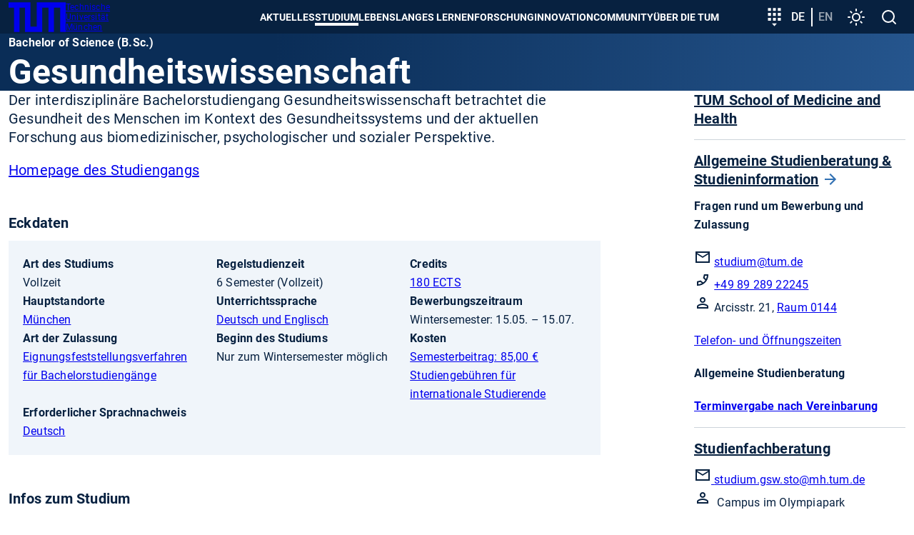

--- FILE ---
content_type: text/html; charset=utf-8
request_url: https://www.tum.de/studium/studienangebot/detail/gesundheitswissenschaft-bachelor-of-science-bsc
body_size: 41802
content:
<!DOCTYPE html>
<html dir="ltr" lang="de-DE">
<head>

<meta charset="utf-8">
<!-- 
	********************************************************************************
	*                                                                *****  **     *
	*              TYPO3 by in2code.de - Wir leben TYPO3           ******  ****    *
	*                                                               *****  **      *
	* www.in2code.de / info(at)in2code(dot)de / +49 8031 8873983     *****         *
	*                                                                  **          *
	********************************************************************************

	This website is powered by TYPO3 - inspiring people to share!
	TYPO3 is a free open source Content Management Framework initially created by Kasper Skaarhoj and licensed under GNU/GPL.
	TYPO3 is copyright 1998-2026 of Kasper Skaarhoj. Extensions are copyright of their respective owners.
	Information and contribution at https://typo3.org/
-->


<link rel="icon" href="/typo3conf/ext/in2template/Resources/Public/Images/Icons/favicons/favicon.ico" type="image/vnd.microsoft.icon">
<title>Gesundheitswissenschaft - Bachelor of Science (B.Sc.) - TUM</title>
<meta name="generator" content="TYPO3 CMS" />
<meta name="viewport" content="width=device-width, initial-scale=1" />
<meta name="robots" content="index,follow" />
<meta name="twitter:card" content="summary_large_image" />
<meta name="google-site-verification" content="xtoTEvxyvAkiHgtnrJX_eyEru4yG0ftHXnUc9cle09s" />
<meta name="date" content="2023-08-16" />


<link rel="stylesheet" href="/typo3conf/ext/in2studyfinder/Resources/Public/Css/style.css?1768313962" media="all">
<link rel="stylesheet" href="/typo3conf/ext/ipandlanguageredirect/Resources/Public/Css/Frontend.min.css?1768313962" media="all">
<link rel="stylesheet" href="/typo3conf/ext/in2template/Resources/Public/Css/styles.css?1768313861" media="all">



<script src="/typo3conf/ext/in2template/Resources/Public/JavaScripts/dark-mode-preload.js?1768313863"></script>
<script src="/typo3temp/assets/js/22bd6b19f07b20651f25343984776628.js?1698242172"></script>


<link rel="apple-touch-icon" href="/apple-touch-icon.png"/>
    <link rel="apple-touch-icon" href="/apple-touch-icon-57x57.png" sizes="57x57"/>
    <link rel="apple-touch-icon" href="/apple-touch-icon-60x60.png" sizes="60x60"/>
    <link rel="apple-touch-icon" href="/apple-touch-icon-72x72.png" sizes="72x72"/>
    <link rel="apple-touch-icon" href="/apple-touch-icon-76x76.png" sizes="76x76"/>
    <link rel="apple-touch-icon" href="/apple-touch-icon-114x114.png" sizes="114x114"/>
    <link rel="apple-touch-icon" href="/apple-touch-icon-120x120.png" sizes="120x120"/>
    <link rel="apple-touch-icon" href="/apple-touch-icon-128x128.png" sizes="128x128"/>
    <link rel="apple-touch-icon" href="/apple-touch-icon-144x144.png" sizes="144x144"/>
    <link rel="apple-touch-icon" href="/apple-touch-icon-152x152.png" sizes="152x152"/>
    <link rel="apple-touch-icon" href="/apple-touch-icon-180x180.png" sizes="180x180"/>
    <link rel="apple-touch-icon" href="/apple-touch-icon-precomposed.png"/>
    <link rel="icon" type="image/png" href="/favicon-16x16.png" sizes="16x16"/>
    <link rel="icon" type="image/png" href="/favicon-32x32.png" sizes="32x32"/>
    <link rel="icon" type="image/png" href="/favicon-48x48.png" sizes="48x48"/>
    <link rel="icon" type="image/png" href="/favicon-64x64.png" sizes="64x64"/>
    <link rel="icon" type="image/png" href="/favicon-96x96.png" sizes="96x96"/>
    <link rel="icon" type="image/png" href="/favicon-160x160.png" sizes="160x160"/>
    <link rel="icon" type="image/png" href="/favicon-192x192.png" sizes="192x192"/>
    <link rel="icon" type="image/png" href="/favicon-196x196.png" sizes="196x196"/>
    <link rel="mask-icon" href="/safari-pinned-tab.svg" color="#23579f">
    <meta name="apple-mobile-web-app-title" content="TUM">
    <meta name="application-name" content="TUM">
    <meta name="msapplication-TileColor" content="#da532c">
    <meta name="msapplication-TileImage" content="/mstile-144x144.png">
    <meta name="theme-color" content="#23579f">
<link rel="canonical" href="https://www.tum.de/studium/studienangebot/detail/gesundheitswissenschaft-bachelor-of-science-bsc"/>

<link rel="alternate" hreflang="de-DE" href="https://www.tum.de/studium/studienangebot/detail/gesundheitswissenschaft-bachelor-of-science-bsc"/>
<link rel="alternate" hreflang="en-US" href="https://www.tum.de/en/studies/degree-programs/detail/health-sciences-bachelor-of-science-bsc"/>
<link rel="alternate" hreflang="x-default" href="https://www.tum.de/studium/studienangebot/detail/gesundheitswissenschaft-bachelor-of-science-bsc"/>
</head>
<body class="page2235">


<ul class="ipandlanguageredirect" data-ipandlanguageredirect-container="suggest">
	<li class="ipandlanguageredirect__item ipandlanguageredirect__item--first">
		<a class="ipandlanguageredirect__button" href="#" data-ipandlanguageredirect-container="link">
			Zeige besser passende Version dieser Seite</a>
	</li>
	<li class="ipandlanguageredirect__item">
		<button class="ipandlanguageredirect__button" data-ipandlanguageredirect-action="hideMessage">
			Diese Meldung nicht mehr anzeigen
		</button>
	</li>
</ul>
<a href="#main-content" class="skip-link btn btn--primary">Skip to main content</a>


	<div class="c-disturber">
	
</div>



<div class="page page--default">
  <header class="page__header">
	<div class="container">
		<div class="flex flex--no-gutters flex--space-between flex--middle">
			<div class="flex flex--no-gutters flex--middle">
				<div>
					<a class="page__header-logo" title="Technische Universität München - Startseite" href="/">
						<svg width="80" height="42" xmlns="http://www.w3.org/2000/svg" viewBox="0 0 73 38">
							<path d="M28 0v31h8V0h37v38h-7V7h-8v31h-7V7h-8v31H21V7h-7v31H7V7H0V0h28z" fill="currentColor"/>
						</svg>

						<span class="visually-hidden">TUM</span>

						<span>
						Technische <br>
						Universität <br>
						München
					</span>
					</a>
				</div>
			</div>
			<div class="flex flex--no-gutters flex--middle">
				<div>
					<nav class="c-main-menu" aria-label="Main menu">
	<ul class="c-main-menu__list">
		
			
					<li class="c-main-menu__list-item c-main-menu__list-item--has-submenu c-main-menu__list-item--level1">
						<button type="button" class="c-main-menu__link main-menu__link--level-1">
							Aktuelles
						</button>
						<div class="sub">
							<div class="container">
								<div class="sub-background">
									
	<button class="c-main-menu__close" type="button">
		<svg width="32" height="32" viewbox="0 0 24 24" xmlns="http://www.w3.org/2000/svg" aria-hidden="true"
				 focusable="false">
			<path
				d="M19 6.41 17.59 5 12 10.59 6.41 5 5 6.41 10.59 12 5 17.59 6.41 19 12 13.41 17.59 19 19 17.59 13.41 12z"
				fill="currentColor" fill-rule="nonzero"></path>
		</svg>
		<span class="visually-hidden">
			Menü schließen
		</span>
	</button>

									
	<ul class="c-main-menu__list c-main-menu__list--level2 ">
		<li class="c-main-menu__list-item">
			<a href="/aktuelles" class="c-main-menu__link c-main-menu__link--overview main-menu__link--level-2">
				Aktuelles
				<span>
					<svg width="24" height="24" viewBox="0 0 24 24" xmlns="http://www.w3.org/2000/svg" aria-hidden="true" focusable="false">
						<path d="M8 16.59 9.41 18l6-6-6-6L8 7.41 12.58 12z" fill="currentColor" fill-rule="nonzero"/>
					</svg>
					Zur Übersicht
				</span>
			</a>
		</li>

		
			
					<li class="c-main-menu__list-item c-main-menu__list-item--level2">
						<a href="/aktuelles/alle-meldungen" class="c-main-menu__link main-menu__link--level-2">
							Alle Meldungen
						</a>
					</li>
				
		
			
					<li class="c-main-menu__list-item c-main-menu__list-item--has-submenu c-main-menu__list-item--level">
						<button type="button" class="c-main-menu__link main-menu__link--level-2">
							<span>
								Veranstaltungen
							</span>
							<svg width="24" height="24" viewBox="0 0 24 24" xmlns="http://www.w3.org/2000/svg" aria-hidden="true" focusable="false">
								<path d="M8 16.59 9.41 18l6-6-6-6L8 7.41 12.58 12z" fill="currentColor" fill-rule="nonzero"/>
							</svg>
						</button>
						
						
	<ul class="c-main-menu__list c-main-menu__list--level3 sub">
		<li class="c-main-menu__list-item">
			<a href="/aktuelles/veranstaltungen" class="c-main-menu__link c-main-menu__link--overview main-menu__link--level-2">
				Veranstaltungen
				<span>
					<svg width="24" height="24" viewBox="0 0 24 24" xmlns="http://www.w3.org/2000/svg" aria-hidden="true" focusable="false">
						<path d="M8 16.59 9.41 18l6-6-6-6L8 7.41 12.58 12z" fill="currentColor" fill-rule="nonzero"/>
					</svg>
					Zur Übersicht
				</span>
			</a>
		</li>

		
			
					<li class="c-main-menu__list-item c-main-menu__list-item--level3">
						<a href="/aktuelles/veranstaltungen/terminuebersicht" class="c-main-menu__link main-menu__link--level-3">
							Terminübersicht
						</a>
					</li>
				
		
			
					<li class="c-main-menu__list-item c-main-menu__list-item--level3">
						<a href="/aktuelles/veranstaltungen/presidential-lunches" class="c-main-menu__link main-menu__link--level-3">
							Presidential Lunches
						</a>
					</li>
				
		
			
					<li class="c-main-menu__list-item c-main-menu__list-item--level3">
						<a href="https://www.sustainability.tum.de/nachhaltigkeit/sustainability-day/" target="_blank" class="c-main-menu__link main-menu__link--level-3" rel="noreferrer">
							Sustainability Day
						</a>
					</li>
				
		
			
					<li class="c-main-menu__list-item c-main-menu__list-item--level3">
						<a href="/aktuelles/veranstaltungen/welcometum" class="c-main-menu__link main-menu__link--level-3">
							Welcome@TUM
						</a>
					</li>
				
		
			
					<li class="c-main-menu__list-item c-main-menu__list-item--level3">
						<a href="/aktuelles/veranstaltungen/dies-academicus" class="c-main-menu__link main-menu__link--level-3">
							Dies Academicus
						</a>
					</li>
				
		
			
					<li class="c-main-menu__list-item c-main-menu__list-item--level3">
						<a href="/aktuelles/veranstaltungen/adventskonzerte" class="c-main-menu__link main-menu__link--level-3">
							Adventskonzerte
						</a>
					</li>
				
		
	</ul>

					</li>
				
		
			
					<li class="c-main-menu__list-item c-main-menu__list-item--has-submenu c-main-menu__list-item--level">
						<button type="button" class="c-main-menu__link main-menu__link--level-2">
							<span>
								Magazin
							</span>
							<svg width="24" height="24" viewBox="0 0 24 24" xmlns="http://www.w3.org/2000/svg" aria-hidden="true" focusable="false">
								<path d="M8 16.59 9.41 18l6-6-6-6L8 7.41 12.58 12z" fill="currentColor" fill-rule="nonzero"/>
							</svg>
						</button>
						
						
	<ul class="c-main-menu__list c-main-menu__list--level3 sub">
		<li class="c-main-menu__list-item">
			<a href="/aktuelles/magazin" class="c-main-menu__link c-main-menu__link--overview main-menu__link--level-2">
				Magazin
				<span>
					<svg width="24" height="24" viewBox="0 0 24 24" xmlns="http://www.w3.org/2000/svg" aria-hidden="true" focusable="false">
						<path d="M8 16.59 9.41 18l6-6-6-6L8 7.41 12.58 12z" fill="currentColor" fill-rule="nonzero"/>
					</svg>
					Zur Übersicht
				</span>
			</a>
		</li>

		
			
					<li class="c-main-menu__list-item c-main-menu__list-item--level3">
						<a href="/aktuelles/magazin/tum-magazin-ausgabe-02/25" class="c-main-menu__link main-menu__link--level-3">
							TUM Magazin Ausgabe 02/25
						</a>
					</li>
				
		
			
					<li class="c-main-menu__list-item c-main-menu__list-item--level3">
						<a href="/aktuelles/magazin/tum-magazin-ausgabe-01/25" class="c-main-menu__link main-menu__link--level-3">
							TUM Magazin Ausgabe 01/25
						</a>
					</li>
				
		
	</ul>

					</li>
				
		
			
					<li class="c-main-menu__list-item c-main-menu__list-item--has-submenu c-main-menu__list-item--level">
						<button type="button" class="c-main-menu__link main-menu__link--level-2">
							<span>
								Podcasts
							</span>
							<svg width="24" height="24" viewBox="0 0 24 24" xmlns="http://www.w3.org/2000/svg" aria-hidden="true" focusable="false">
								<path d="M8 16.59 9.41 18l6-6-6-6L8 7.41 12.58 12z" fill="currentColor" fill-rule="nonzero"/>
							</svg>
						</button>
						
						
	<ul class="c-main-menu__list c-main-menu__list--level3 sub">
		<li class="c-main-menu__list-item">
			<a href="/aktuelles/podcasts" class="c-main-menu__link c-main-menu__link--overview main-menu__link--level-2">
				Podcasts
				<span>
					<svg width="24" height="24" viewBox="0 0 24 24" xmlns="http://www.w3.org/2000/svg" aria-hidden="true" focusable="false">
						<path d="M8 16.59 9.41 18l6-6-6-6L8 7.41 12.58 12z" fill="currentColor" fill-rule="nonzero"/>
					</svg>
					Zur Übersicht
				</span>
			</a>
		</li>

		
			
					<li class="c-main-menu__list-item c-main-menu__list-item--level3">
						<a href="/aktuelles/podcasts/we-are-tum" class="c-main-menu__link main-menu__link--level-3">
							We are TUM
						</a>
					</li>
				
		
	</ul>

					</li>
				
		
			
					<li class="c-main-menu__list-item c-main-menu__list-item--has-submenu c-main-menu__list-item--level">
						<button type="button" class="c-main-menu__link main-menu__link--level-2">
							<span>
								Serien
							</span>
							<svg width="24" height="24" viewBox="0 0 24 24" xmlns="http://www.w3.org/2000/svg" aria-hidden="true" focusable="false">
								<path d="M8 16.59 9.41 18l6-6-6-6L8 7.41 12.58 12z" fill="currentColor" fill-rule="nonzero"/>
							</svg>
						</button>
						
						
	<ul class="c-main-menu__list c-main-menu__list--level3 sub">
		<li class="c-main-menu__list-item">
			<a href="/aktuelles/serien" class="c-main-menu__link c-main-menu__link--overview main-menu__link--level-2">
				Serien
				<span>
					<svg width="24" height="24" viewBox="0 0 24 24" xmlns="http://www.w3.org/2000/svg" aria-hidden="true" focusable="false">
						<path d="M8 16.59 9.41 18l6-6-6-6L8 7.41 12.58 12z" fill="currentColor" fill-rule="nonzero"/>
					</svg>
					Zur Übersicht
				</span>
			</a>
		</li>

		
			
					<li class="c-main-menu__list-item c-main-menu__list-item--level3">
						<a href="/aktuelles/serien/newin" class="c-main-menu__link main-menu__link--level-3">
							NewIn
						</a>
					</li>
				
		
			
					<li class="c-main-menu__list-item c-main-menu__list-item--level3">
						<a href="/aktuelles/serien/one-topic-one-loop" class="c-main-menu__link main-menu__link--level-3">
							One Topic, One Loop
						</a>
					</li>
				
		
	</ul>

					</li>
				
		
	</ul>

									
	<div class="nav-search">
		<label>
			<span>
				Navigation durchsuchen
			</span>
			<input type="text" placeholder="Eingrenzen..." data-language-id="0"/>
		</label>
		<button type="button" aria-hidden="true">
			<svg class="nav-close" width="24" height="24" viewbox="0 0 24 24" xmlns="http://www.w3.org/2000/svg"
					 aria-hidden="true" focusable="false">
				<path
					d="M19 6.41 17.59 5 12 10.59 6.41 5 5 6.41 10.59 12 5 17.59 6.41 19 12 13.41 17.59 19 19 17.59 13.41 12z"
					fill="currentColor" fill-rule="nonzero"></path>
			</svg>
			<span class="visually-hidden">
					Suche zurücksetzen
				</span>
		</button>
	</div>

									<ul class="nav-search-results" aria-hidden="true"></ul>
								</div>
							</div>
						</div>
					</li>
				
		
			
					<li class="c-main-menu__list-item c-main-menu__list-item--has-submenu c-main-menu__list-item--level1">
						<button type="button" class="c-main-menu__link main-menu__link--level-1 active-tree">
							Studium
						</button>
						<div class="sub">
							<div class="container">
								<div class="sub-background">
									
	<button class="c-main-menu__close" type="button">
		<svg width="32" height="32" viewbox="0 0 24 24" xmlns="http://www.w3.org/2000/svg" aria-hidden="true"
				 focusable="false">
			<path
				d="M19 6.41 17.59 5 12 10.59 6.41 5 5 6.41 10.59 12 5 17.59 6.41 19 12 13.41 17.59 19 19 17.59 13.41 12z"
				fill="currentColor" fill-rule="nonzero"></path>
		</svg>
		<span class="visually-hidden">
			Menü schließen
		</span>
	</button>

									
	<ul class="c-main-menu__list c-main-menu__list--level2 ">
		<li class="c-main-menu__list-item">
			<a href="/studium" class="c-main-menu__link c-main-menu__link--overview main-menu__link--level-2">
				Studium
				<span>
					<svg width="24" height="24" viewBox="0 0 24 24" xmlns="http://www.w3.org/2000/svg" aria-hidden="true" focusable="false">
						<path d="M8 16.59 9.41 18l6-6-6-6L8 7.41 12.58 12z" fill="currentColor" fill-rule="nonzero"/>
					</svg>
					Zur Übersicht
				</span>
			</a>
		</li>

		
			
					<li class="c-main-menu__list-item c-main-menu__list-item--has-submenu c-main-menu__list-item--level">
						<button type="button" class="c-main-menu__link main-menu__link--level-2 active-tree">
							<span>
								Studienangebot
							</span>
							<svg width="24" height="24" viewBox="0 0 24 24" xmlns="http://www.w3.org/2000/svg" aria-hidden="true" focusable="false">
								<path d="M8 16.59 9.41 18l6-6-6-6L8 7.41 12.58 12z" fill="currentColor" fill-rule="nonzero"/>
							</svg>
						</button>
						
						
	<ul class="c-main-menu__list c-main-menu__list--level3 sub">
		<li class="c-main-menu__list-item">
			<a href="/studium/studienangebot" class="c-main-menu__link c-main-menu__link--overview main-menu__link--level-2">
				Studienangebot
				<span>
					<svg width="24" height="24" viewBox="0 0 24 24" xmlns="http://www.w3.org/2000/svg" aria-hidden="true" focusable="false">
						<path d="M8 16.59 9.41 18l6-6-6-6L8 7.41 12.58 12z" fill="currentColor" fill-rule="nonzero"/>
					</svg>
					Zur Übersicht
				</span>
			</a>
		</li>

		
			
					<li class="c-main-menu__list-item c-main-menu__list-item--has-submenu c-main-menu__list-item--level">
						<button type="button" class="c-main-menu__link main-menu__link--level-3">
							<span>
								Key Skill Programs
							</span>
							<svg width="24" height="24" viewBox="0 0 24 24" xmlns="http://www.w3.org/2000/svg" aria-hidden="true" focusable="false">
								<path d="M8 16.59 9.41 18l6-6-6-6L8 7.41 12.58 12z" fill="currentColor" fill-rule="nonzero"/>
							</svg>
						</button>
						
						
	<ul class="c-main-menu__list c-main-menu__list--level4 sub">
		<li class="c-main-menu__list-item">
			<a href="/studium/studienangebot/key-skill-programs" class="c-main-menu__link c-main-menu__link--overview main-menu__link--level-2">
				Key Skill Programs
				<span>
					<svg width="24" height="24" viewBox="0 0 24 24" xmlns="http://www.w3.org/2000/svg" aria-hidden="true" focusable="false">
						<path d="M8 16.59 9.41 18l6-6-6-6L8 7.41 12.58 12z" fill="currentColor" fill-rule="nonzero"/>
					</svg>
					Zur Übersicht
				</span>
			</a>
		</li>

		
			
					<li class="c-main-menu__list-item c-main-menu__list-item--level4">
						<a href="/studium/studienangebot/key-skill-programs/plug-in-module" class="c-main-menu__link main-menu__link--level-4">
							Plug-in-Module
						</a>
					</li>
				
		
			
					<li class="c-main-menu__list-item c-main-menu__list-item--level4">
						<a href="/studium/studienangebot/key-skill-programs/projektwochen" class="c-main-menu__link main-menu__link--level-4">
							Projektwochen
						</a>
					</li>
				
		
			
					<li class="c-main-menu__list-item c-main-menu__list-item--level4">
						<a href="https://www.international.tum.de/global/euroteq/" target="_blank" class="c-main-menu__link main-menu__link--level-4" rel="noreferrer">
							EuroTeQ Engineering University
						</a>
					</li>
				
		
			
					<li class="c-main-menu__list-item c-main-menu__list-item--level4">
						<a href="/studium/studienangebot/key-skill-programs/lebenslanges-lernen" class="c-main-menu__link main-menu__link--level-4">
							Lebenslanges Lernen
						</a>
					</li>
				
		
			
					<li class="c-main-menu__list-item c-main-menu__list-item--level4">
						<a href="/innovation/entrepreneurship/fuer-gruendungsinteressierte/education-offerings" class="c-main-menu__link main-menu__link--level-4">
							Entrepreneurship
						</a>
					</li>
				
		
			
					<li class="c-main-menu__list-item c-main-menu__list-item--level4">
						<a href="https://jobs.sap.com/content/Ausbildung-und-Studium/?locale=de_DE" target="_blank" class="c-main-menu__link main-menu__link--level-4" rel="noreferrer">
							SAP Star Program
						</a>
					</li>
				
		
	</ul>

					</li>
				
		
	</ul>

					</li>
				
		
			
					<li class="c-main-menu__list-item c-main-menu__list-item--has-submenu c-main-menu__list-item--level">
						<button type="button" class="c-main-menu__link main-menu__link--level-2">
							<span>
								Von der Schule zur Universität
							</span>
							<svg width="24" height="24" viewBox="0 0 24 24" xmlns="http://www.w3.org/2000/svg" aria-hidden="true" focusable="false">
								<path d="M8 16.59 9.41 18l6-6-6-6L8 7.41 12.58 12z" fill="currentColor" fill-rule="nonzero"/>
							</svg>
						</button>
						
						
	<ul class="c-main-menu__list c-main-menu__list--level3 sub">
		<li class="c-main-menu__list-item">
			<a href="/studium/von-der-schule-zur-universitaet" class="c-main-menu__link c-main-menu__link--overview main-menu__link--level-2">
				Von der Schule zur Universität
				<span>
					<svg width="24" height="24" viewBox="0 0 24 24" xmlns="http://www.w3.org/2000/svg" aria-hidden="true" focusable="false">
						<path d="M8 16.59 9.41 18l6-6-6-6L8 7.41 12.58 12z" fill="currentColor" fill-rule="nonzero"/>
					</svg>
					Zur Übersicht
				</span>
			</a>
		</li>

		
			
					<li class="c-main-menu__list-item c-main-menu__list-item--has-submenu c-main-menu__list-item--level">
						<button type="button" class="c-main-menu__link main-menu__link--level-3">
							<span>
								Angebote für Studieninteressierte
							</span>
							<svg width="24" height="24" viewBox="0 0 24 24" xmlns="http://www.w3.org/2000/svg" aria-hidden="true" focusable="false">
								<path d="M8 16.59 9.41 18l6-6-6-6L8 7.41 12.58 12z" fill="currentColor" fill-rule="nonzero"/>
							</svg>
						</button>
						
						
	<ul class="c-main-menu__list c-main-menu__list--level4 sub">
		<li class="c-main-menu__list-item">
			<a href="/studium/von-der-schule-zur-universitaet/angebote-fuer-studieninteressierte" class="c-main-menu__link c-main-menu__link--overview main-menu__link--level-2">
				Angebote für Studieninteressierte
				<span>
					<svg width="24" height="24" viewBox="0 0 24 24" xmlns="http://www.w3.org/2000/svg" aria-hidden="true" focusable="false">
						<path d="M8 16.59 9.41 18l6-6-6-6L8 7.41 12.58 12z" fill="currentColor" fill-rule="nonzero"/>
					</svg>
					Zur Übersicht
				</span>
			</a>
		</li>

		
			
					<li class="c-main-menu__list-item c-main-menu__list-item--level4">
						<a href="/studium/von-der-schule-zur-universitaet/angebote-fuer-studieninteressierte/tum-open-campus" class="c-main-menu__link main-menu__link--level-4">
							TUM Open Campus
						</a>
					</li>
				
		
			
					<li class="c-main-menu__list-item c-main-menu__list-item--level4">
						<a href="/studium/von-der-schule-zur-universitaet/angebote-fuer-studieninteressierte/tum-student-talks" class="c-main-menu__link main-menu__link--level-4">
							TUM Student Talks
						</a>
					</li>
				
		
			
					<li class="c-main-menu__list-item c-main-menu__list-item--level4">
						<a href="/studium/von-der-schule-zur-universitaet/angebote-fuer-studieninteressierte/campustouren" class="c-main-menu__link main-menu__link--level-4">
							Campustouren
						</a>
					</li>
				
		
			
					<li class="c-main-menu__list-item c-main-menu__list-item--level4">
						<a href="/studium/von-der-schule-zur-universitaet/angebote-fuer-studieninteressierte/vorlesungen-erleben" class="c-main-menu__link main-menu__link--level-4">
							Vorlesungen erleben
						</a>
					</li>
				
		
			
					<li class="c-main-menu__list-item c-main-menu__list-item--level4">
						<a href="/studium/von-der-schule-zur-universitaet/workshop-zur-studienorientierung" class="c-main-menu__link main-menu__link--level-4">
							Workshop zur Studienorientierung
						</a>
					</li>
				
		
			
					<li class="c-main-menu__list-item c-main-menu__list-item--level4">
						<a href="/studium/von-der-schule-zur-universitaet/angebote-fuer-studieninteressierte/meet-a-student" class="c-main-menu__link main-menu__link--level-4">
							Meet a student
						</a>
					</li>
				
		
			
					<li class="c-main-menu__list-item c-main-menu__list-item--level4">
						<a href="/studium/von-der-schule-zur-universitaet/angebote-fuer-studieninteressierte/angebote-der-tum-schools" class="c-main-menu__link main-menu__link--level-4">
							Angebote der TUM Schools
						</a>
					</li>
				
		
	</ul>

					</li>
				
		
			
					<li class="c-main-menu__list-item c-main-menu__list-item--level3">
						<a href="/studium/von-der-schule-zur-universitaet/fuer-maedchen-und-junge-frauen" class="c-main-menu__link main-menu__link--level-3">
							Für Mädchen und junge Frauen
						</a>
					</li>
				
		
			
					<li class="c-main-menu__list-item c-main-menu__list-item--level3">
						<a href="/studium/von-der-schule-zur-universitaet/angebote-fuer-leistungsstarke-schuelerinnen" class="c-main-menu__link main-menu__link--level-3">
							Für leistungsstarke Schülerinnen und Schüler
						</a>
					</li>
				
		
			
					<li class="c-main-menu__list-item c-main-menu__list-item--level3">
						<a href="/studium/von-der-schule-zur-universitaet/fuer-schulgruppen" class="c-main-menu__link main-menu__link--level-3">
							Für Schulgruppen
						</a>
					</li>
				
		
	</ul>

					</li>
				
		
			
					<li class="c-main-menu__list-item c-main-menu__list-item--has-submenu c-main-menu__list-item--level">
						<button type="button" class="c-main-menu__link main-menu__link--level-2">
							<span>
								Bewerbung & Einschreibung
							</span>
							<svg width="24" height="24" viewBox="0 0 24 24" xmlns="http://www.w3.org/2000/svg" aria-hidden="true" focusable="false">
								<path d="M8 16.59 9.41 18l6-6-6-6L8 7.41 12.58 12z" fill="currentColor" fill-rule="nonzero"/>
							</svg>
						</button>
						
						
	<ul class="c-main-menu__list c-main-menu__list--level3 sub">
		<li class="c-main-menu__list-item">
			<a href="/studium/bewerbung" class="c-main-menu__link c-main-menu__link--overview main-menu__link--level-2">
				Bewerbung & Einschreibung
				<span>
					<svg width="24" height="24" viewBox="0 0 24 24" xmlns="http://www.w3.org/2000/svg" aria-hidden="true" focusable="false">
						<path d="M8 16.59 9.41 18l6-6-6-6L8 7.41 12.58 12z" fill="currentColor" fill-rule="nonzero"/>
					</svg>
					Zur Übersicht
				</span>
			</a>
		</li>

		
			
					<li class="c-main-menu__list-item c-main-menu__list-item--has-submenu c-main-menu__list-item--level">
						<button type="button" class="c-main-menu__link main-menu__link--level-3">
							<span>
								Infoportal Bewerbung
							</span>
							<svg width="24" height="24" viewBox="0 0 24 24" xmlns="http://www.w3.org/2000/svg" aria-hidden="true" focusable="false">
								<path d="M8 16.59 9.41 18l6-6-6-6L8 7.41 12.58 12z" fill="currentColor" fill-rule="nonzero"/>
							</svg>
						</button>
						
						
	<ul class="c-main-menu__list c-main-menu__list--level4 sub">
		<li class="c-main-menu__list-item">
			<a href="/studium/bewerbung/infoportal-bewerbung" class="c-main-menu__link c-main-menu__link--overview main-menu__link--level-2">
				Infoportal Bewerbung
				<span>
					<svg width="24" height="24" viewBox="0 0 24 24" xmlns="http://www.w3.org/2000/svg" aria-hidden="true" focusable="false">
						<path d="M8 16.59 9.41 18l6-6-6-6L8 7.41 12.58 12z" fill="currentColor" fill-rule="nonzero"/>
					</svg>
					Zur Übersicht
				</span>
			</a>
		</li>

		
			
					<li class="c-main-menu__list-item c-main-menu__list-item--level4">
						<a href="/studium/bewerbung/infoportal-bewerbung/anforderungen-an-dokumente" class="c-main-menu__link main-menu__link--level-4">
							Anforderungen an Dokumente
						</a>
					</li>
				
		
			
					<li class="c-main-menu__list-item c-main-menu__list-item--level4">
						<a href="/studium/bewerbung/infoportal-bewerbung/termine-und-fristen" class="c-main-menu__link main-menu__link--level-4">
							Termine und Fristen
						</a>
					</li>
				
		
			
					<li class="c-main-menu__list-item c-main-menu__list-item--level4">
						<a href="/studium/bewerbung/infoportal-bewerbung/zulassungsvoraussetzungen" class="c-main-menu__link main-menu__link--level-4">
							Zulassungs&shy;voraussetzungen
						</a>
					</li>
				
		
			
					<li class="c-main-menu__list-item c-main-menu__list-item--level4">
						<a href="/studium/bewerbung/infoportal-bewerbung/onlinebewerbung" class="c-main-menu__link main-menu__link--level-4">
							Onlinebewerbung
						</a>
					</li>
				
		
			
					<li class="c-main-menu__list-item c-main-menu__list-item--level4">
						<a href="/studium/bewerbung/infoportal-bewerbung/bewerbung-international" class="c-main-menu__link main-menu__link--level-4">
							Internationale Bewerbende
						</a>
					</li>
				
		
			
					<li class="c-main-menu__list-item c-main-menu__list-item--level4">
						<a href="/studium/bewerbung/infoportal-bewerbung/bewerbung-fuer-meisterinnen-und-beruflich-qualifizierte" class="c-main-menu__link main-menu__link--level-4">
							Bewerbung für Meisterinnen, Meister und beruflich Qualifizierte
						</a>
					</li>
				
		
			
					<li class="c-main-menu__list-item c-main-menu__list-item--level4">
						<a href="/studium/bewerbung/infoportal-bewerbung/uni-assist" class="c-main-menu__link main-menu__link--level-4">
							Uni-Assist
						</a>
					</li>
				
		
			
					<li class="c-main-menu__list-item c-main-menu__list-item--level4">
						<a href="/studium/bewerbung/infoportal-bewerbung/zulassungsvoraussetzungen/sprachnachweise" class="c-main-menu__link main-menu__link--level-4">
							Sprachnachweise
						</a>
					</li>
				
		
			
					<li class="c-main-menu__list-item c-main-menu__list-item--level4">
						<a href="/studium/bewerbung/infoportal-bewerbung/dokumentenglossar" class="c-main-menu__link main-menu__link--level-4">
							Dokumentenglossar
						</a>
					</li>
				
		
	</ul>

					</li>
				
		
			
					<li class="c-main-menu__list-item c-main-menu__list-item--has-submenu c-main-menu__list-item--level">
						<button type="button" class="c-main-menu__link main-menu__link--level-3">
							<span>
								Infoportal Einschreibung
							</span>
							<svg width="24" height="24" viewBox="0 0 24 24" xmlns="http://www.w3.org/2000/svg" aria-hidden="true" focusable="false">
								<path d="M8 16.59 9.41 18l6-6-6-6L8 7.41 12.58 12z" fill="currentColor" fill-rule="nonzero"/>
							</svg>
						</button>
						
						
	<ul class="c-main-menu__list c-main-menu__list--level4 sub">
		<li class="c-main-menu__list-item">
			<a href="/studium/bewerbung/infoportal-einschreibung" class="c-main-menu__link c-main-menu__link--overview main-menu__link--level-2">
				Infoportal Einschreibung
				<span>
					<svg width="24" height="24" viewBox="0 0 24 24" xmlns="http://www.w3.org/2000/svg" aria-hidden="true" focusable="false">
						<path d="M8 16.59 9.41 18l6-6-6-6L8 7.41 12.58 12z" fill="currentColor" fill-rule="nonzero"/>
					</svg>
					Zur Übersicht
				</span>
			</a>
		</li>

		
			
					<li class="c-main-menu__list-item c-main-menu__list-item--level4">
						<a href="/studium/bewerbung/infoportal-einschreibung/immatrikulation" class="c-main-menu__link main-menu__link--level-4">
							Immatrikulation
						</a>
					</li>
				
		
			
					<li class="c-main-menu__list-item c-main-menu__list-item--level4">
						<a href="/studium/bewerbung/infoportal-einschreibung/rueckmeldesperre" class="c-main-menu__link main-menu__link--level-4">
							Rückmeldesperre
						</a>
					</li>
				
		
			
					<li class="c-main-menu__list-item c-main-menu__list-item--level4">
						<a href="/studium/bewerbung/infoportal-einschreibung/rueckstellung-eines-studienplatzes" class="c-main-menu__link main-menu__link--level-4">
							Rückstellung eines Studienplatzes
						</a>
					</li>
				
		
			
					<li class="c-main-menu__list-item c-main-menu__list-item--level4">
						<a href="/studium/bewerbung/infoportal-einschreibung/krankenversicherung" class="c-main-menu__link main-menu__link--level-4">
							Krankenversicherung
						</a>
					</li>
				
		
			
					<li class="c-main-menu__list-item c-main-menu__list-item--level4">
						<a href="/studium/bewerbung/infoportal-einschreibung/studentcard" class="c-main-menu__link main-menu__link--level-4">
							Student Card
						</a>
					</li>
				
		
			
					<li class="c-main-menu__list-item c-main-menu__list-item--level4">
						<a href="/studium/studienfinanzierung" class="c-main-menu__link main-menu__link--level-4">
							Semesterbeitrag und Semesterticket
						</a>
					</li>
				
		
	</ul>

					</li>
				
		
			
					<li class="c-main-menu__list-item c-main-menu__list-item--has-submenu c-main-menu__list-item--level">
						<button type="button" class="c-main-menu__link main-menu__link--level-3">
							<span>
								Bachelor
							</span>
							<svg width="24" height="24" viewBox="0 0 24 24" xmlns="http://www.w3.org/2000/svg" aria-hidden="true" focusable="false">
								<path d="M8 16.59 9.41 18l6-6-6-6L8 7.41 12.58 12z" fill="currentColor" fill-rule="nonzero"/>
							</svg>
						</button>
						
						
	<ul class="c-main-menu__list c-main-menu__list--level4 sub">
		<li class="c-main-menu__list-item">
			<a href="/studium/bewerbung/bachelor" class="c-main-menu__link c-main-menu__link--overview main-menu__link--level-2">
				Bachelor
				<span>
					<svg width="24" height="24" viewBox="0 0 24 24" xmlns="http://www.w3.org/2000/svg" aria-hidden="true" focusable="false">
						<path d="M8 16.59 9.41 18l6-6-6-6L8 7.41 12.58 12z" fill="currentColor" fill-rule="nonzero"/>
					</svg>
					Zur Übersicht
				</span>
			</a>
		</li>

		
			
					<li class="c-main-menu__list-item c-main-menu__list-item--level4">
						<a href="/studium/bewerbung/bachelor/bewerbung-bachelor" class="c-main-menu__link main-menu__link--level-4">
							Bewerbung Bachelor
						</a>
					</li>
				
		
	</ul>

					</li>
				
		
			
					<li class="c-main-menu__list-item c-main-menu__list-item--has-submenu c-main-menu__list-item--level">
						<button type="button" class="c-main-menu__link main-menu__link--level-3">
							<span>
								Master
							</span>
							<svg width="24" height="24" viewBox="0 0 24 24" xmlns="http://www.w3.org/2000/svg" aria-hidden="true" focusable="false">
								<path d="M8 16.59 9.41 18l6-6-6-6L8 7.41 12.58 12z" fill="currentColor" fill-rule="nonzero"/>
							</svg>
						</button>
						
						
	<ul class="c-main-menu__list c-main-menu__list--level4 sub">
		<li class="c-main-menu__list-item">
			<a href="/studium/bewerbung/master" class="c-main-menu__link c-main-menu__link--overview main-menu__link--level-2">
				Master
				<span>
					<svg width="24" height="24" viewBox="0 0 24 24" xmlns="http://www.w3.org/2000/svg" aria-hidden="true" focusable="false">
						<path d="M8 16.59 9.41 18l6-6-6-6L8 7.41 12.58 12z" fill="currentColor" fill-rule="nonzero"/>
					</svg>
					Zur Übersicht
				</span>
			</a>
		</li>

		
			
					<li class="c-main-menu__list-item c-main-menu__list-item--level4">
						<a href="/studium/bewerbung/master/bewerbung-master" class="c-main-menu__link main-menu__link--level-4">
							Bewerbung Master
						</a>
					</li>
				
		
	</ul>

					</li>
				
		
			
					<li class="c-main-menu__list-item c-main-menu__list-item--level3">
						<a href="/studium/bewerbung/lehramt" class="c-main-menu__link main-menu__link--level-3">
							Lehramt
						</a>
					</li>
				
		
			
					<li class="c-main-menu__list-item c-main-menu__list-item--level3">
						<a href="/studium/bewerbung/medizin" class="c-main-menu__link main-menu__link--level-3">
							Medizin
						</a>
					</li>
				
		
			
					<li class="c-main-menu__list-item c-main-menu__list-item--level3">
						<a href="https://www.gs.tum.de/gs/promovieren-an-der-tum/" target="_blank" class="c-main-menu__link main-menu__link--level-3" rel="noreferrer">
							Promotion
						</a>
					</li>
				
		
			
					<li class="c-main-menu__list-item c-main-menu__list-item--has-submenu c-main-menu__list-item--level">
						<button type="button" class="c-main-menu__link main-menu__link--level-3">
							<span>
								Weitere Studienformen
							</span>
							<svg width="24" height="24" viewBox="0 0 24 24" xmlns="http://www.w3.org/2000/svg" aria-hidden="true" focusable="false">
								<path d="M8 16.59 9.41 18l6-6-6-6L8 7.41 12.58 12z" fill="currentColor" fill-rule="nonzero"/>
							</svg>
						</button>
						
						
	<ul class="c-main-menu__list c-main-menu__list--level4 sub">
		<li class="c-main-menu__list-item">
			<a href="/studium/bewerbung/studienformen" class="c-main-menu__link c-main-menu__link--overview main-menu__link--level-2">
				Weitere Studienformen
				<span>
					<svg width="24" height="24" viewBox="0 0 24 24" xmlns="http://www.w3.org/2000/svg" aria-hidden="true" focusable="false">
						<path d="M8 16.59 9.41 18l6-6-6-6L8 7.41 12.58 12z" fill="currentColor" fill-rule="nonzero"/>
					</svg>
					Zur Übersicht
				</span>
			</a>
		</li>

		
			
					<li class="c-main-menu__list-item c-main-menu__list-item--level4">
						<a href="/studium/bewerbung/studienformen/double-degree" class="c-main-menu__link main-menu__link--level-4">
							Double Degree
						</a>
					</li>
				
		
			
					<li class="c-main-menu__list-item c-main-menu__list-item--level4">
						<a href="/studium/bewerbung/studienformen/doppelstudium" class="c-main-menu__link main-menu__link--level-4">
							Doppelstudium
						</a>
					</li>
				
		
			
					<li class="c-main-menu__list-item c-main-menu__list-item--level4">
						<a href="/studium/bewerbung/studienformen/gaststudium" class="c-main-menu__link main-menu__link--level-4">
							Gaststudium
						</a>
					</li>
				
		
			
					<li class="c-main-menu__list-item c-main-menu__list-item--level4">
						<a href="https://www.international.tum.de/global/austauschstudium/" target="_blank" class="c-main-menu__link main-menu__link--level-4" rel="noreferrer">
							Austauschstudium
						</a>
					</li>
				
		
			
					<li class="c-main-menu__list-item c-main-menu__list-item--level4">
						<a href="/studium/bewerbung/studienformen/studienkolleg" class="c-main-menu__link main-menu__link--level-4">
							Studienkolleg
						</a>
					</li>
				
		
	</ul>

					</li>
				
		
	</ul>

					</li>
				
		
			
					<li class="c-main-menu__list-item c-main-menu__list-item--has-submenu c-main-menu__list-item--level">
						<button type="button" class="c-main-menu__link main-menu__link--level-2">
							<span>
								Im Studium
							</span>
							<svg width="24" height="24" viewBox="0 0 24 24" xmlns="http://www.w3.org/2000/svg" aria-hidden="true" focusable="false">
								<path d="M8 16.59 9.41 18l6-6-6-6L8 7.41 12.58 12z" fill="currentColor" fill-rule="nonzero"/>
							</svg>
						</button>
						
						
	<ul class="c-main-menu__list c-main-menu__list--level3 sub">
		<li class="c-main-menu__list-item">
			<a href="/studium/im-studium" class="c-main-menu__link c-main-menu__link--overview main-menu__link--level-2">
				Im Studium
				<span>
					<svg width="24" height="24" viewBox="0 0 24 24" xmlns="http://www.w3.org/2000/svg" aria-hidden="true" focusable="false">
						<path d="M8 16.59 9.41 18l6-6-6-6L8 7.41 12.58 12z" fill="currentColor" fill-rule="nonzero"/>
					</svg>
					Zur Übersicht
				</span>
			</a>
		</li>

		
			
					<li class="c-main-menu__list-item c-main-menu__list-item--has-submenu c-main-menu__list-item--level">
						<button type="button" class="c-main-menu__link main-menu__link--level-3">
							<span>
								Das Studium beginnen
							</span>
							<svg width="24" height="24" viewBox="0 0 24 24" xmlns="http://www.w3.org/2000/svg" aria-hidden="true" focusable="false">
								<path d="M8 16.59 9.41 18l6-6-6-6L8 7.41 12.58 12z" fill="currentColor" fill-rule="nonzero"/>
							</svg>
						</button>
						
						
	<ul class="c-main-menu__list c-main-menu__list--level4 sub">
		<li class="c-main-menu__list-item">
			<a href="/studium/im-studium/das-studium-beginnen" class="c-main-menu__link c-main-menu__link--overview main-menu__link--level-2">
				Das Studium beginnen
				<span>
					<svg width="24" height="24" viewBox="0 0 24 24" xmlns="http://www.w3.org/2000/svg" aria-hidden="true" focusable="false">
						<path d="M8 16.59 9.41 18l6-6-6-6L8 7.41 12.58 12z" fill="currentColor" fill-rule="nonzero"/>
					</svg>
					Zur Übersicht
				</span>
			</a>
		</li>

		
			
					<li class="c-main-menu__list-item c-main-menu__list-item--level4">
						<a href="/studium/im-studium/das-studium-beginnen/ihr-start" class="c-main-menu__link main-menu__link--level-4">
							Ihr Start an der TUM
						</a>
					</li>
				
		
			
					<li class="c-main-menu__list-item c-main-menu__list-item--level4">
						<a href="/studium/im-studium/das-studium-beginnen/fit-for-tum" class="c-main-menu__link main-menu__link--level-4">
							Fit for TUM 2025
						</a>
					</li>
				
		
			
					<li class="c-main-menu__list-item c-main-menu__list-item--level4">
						<a href="/studium/im-studium/das-studium-beginnen/first-steps" class="c-main-menu__link main-menu__link--level-4">
							TUM First Steps
						</a>
					</li>
				
		
			
					<li class="c-main-menu__list-item c-main-menu__list-item--level4">
						<a href="/studium/im-studium/das-studium-beginnen/masters-days" class="c-main-menu__link main-menu__link--level-4">
							TUM Master’s Days
						</a>
					</li>
				
		
			
					<li class="c-main-menu__list-item c-main-menu__list-item--level4">
						<a href="/studinews/ausgabe-03/2024-1" class="c-main-menu__link main-menu__link--level-4">
							TUMstudinews
						</a>
					</li>
				
		
	</ul>

					</li>
				
		
			
					<li class="c-main-menu__list-item c-main-menu__list-item--has-submenu c-main-menu__list-item--level">
						<button type="button" class="c-main-menu__link main-menu__link--level-3">
							<span>
								Das Studium organisieren
							</span>
							<svg width="24" height="24" viewBox="0 0 24 24" xmlns="http://www.w3.org/2000/svg" aria-hidden="true" focusable="false">
								<path d="M8 16.59 9.41 18l6-6-6-6L8 7.41 12.58 12z" fill="currentColor" fill-rule="nonzero"/>
							</svg>
						</button>
						
						
	<ul class="c-main-menu__list c-main-menu__list--level4 sub">
		<li class="c-main-menu__list-item">
			<a href="/studium/im-studium/das-studium-organisieren" class="c-main-menu__link c-main-menu__link--overview main-menu__link--level-2">
				Das Studium organisieren
				<span>
					<svg width="24" height="24" viewBox="0 0 24 24" xmlns="http://www.w3.org/2000/svg" aria-hidden="true" focusable="false">
						<path d="M8 16.59 9.41 18l6-6-6-6L8 7.41 12.58 12z" fill="currentColor" fill-rule="nonzero"/>
					</svg>
					Zur Übersicht
				</span>
			</a>
		</li>

		
			
					<li class="c-main-menu__list-item c-main-menu__list-item--level4">
						<a href="/studium/im-studium/das-studium-organisieren/organisatorisches-vor-studienbeginn" class="c-main-menu__link main-menu__link--level-4">
							Organisatorisches vor Studienbeginn
						</a>
					</li>
				
		
			
					<li class="c-main-menu__list-item c-main-menu__list-item--level4">
						<a href="/studium/im-studium/das-studium-organisieren/satzungen-ordnungen" class="c-main-menu__link main-menu__link--level-4">
							Satzungen & Ordnungen
						</a>
					</li>
				
		
			
					<li class="c-main-menu__list-item c-main-menu__list-item--level4">
						<a href="/studium/bewerbung/infoportal-bewerbung/termine-und-fristen" class="c-main-menu__link main-menu__link--level-4">
							Termine und Fristen
						</a>
					</li>
				
		
			
					<li class="c-main-menu__list-item c-main-menu__list-item--level4">
						<a href="/studium/im-studium/das-studium-organisieren/pruefungen-und-ergebnisse" class="c-main-menu__link main-menu__link--level-4">
							Prüfungen und Ergebnisse
						</a>
					</li>
				
		
	</ul>

					</li>
				
		
			
					<li class="c-main-menu__list-item c-main-menu__list-item--has-submenu c-main-menu__list-item--level">
						<button type="button" class="c-main-menu__link main-menu__link--level-3">
							<span>
								Erfolgreich lernen
							</span>
							<svg width="24" height="24" viewBox="0 0 24 24" xmlns="http://www.w3.org/2000/svg" aria-hidden="true" focusable="false">
								<path d="M8 16.59 9.41 18l6-6-6-6L8 7.41 12.58 12z" fill="currentColor" fill-rule="nonzero"/>
							</svg>
						</button>
						
						
	<ul class="c-main-menu__list c-main-menu__list--level4 sub">
		<li class="c-main-menu__list-item">
			<a href="/studium/im-studium/erfolgreich-lernen" class="c-main-menu__link c-main-menu__link--overview main-menu__link--level-2">
				Erfolgreich lernen
				<span>
					<svg width="24" height="24" viewBox="0 0 24 24" xmlns="http://www.w3.org/2000/svg" aria-hidden="true" focusable="false">
						<path d="M8 16.59 9.41 18l6-6-6-6L8 7.41 12.58 12z" fill="currentColor" fill-rule="nonzero"/>
					</svg>
					Zur Übersicht
				</span>
			</a>
		</li>

		
			
					<li class="c-main-menu__list-item c-main-menu__list-item--level4">
						<a href="https://www.prolehre.tum.de/prolehre/lernkompetenz/" target="_blank" class="c-main-menu__link main-menu__link--level-4" rel="noreferrer">
							Lernkompetenz
						</a>
					</li>
				
		
			
					<li class="c-main-menu__list-item c-main-menu__list-item--level4">
						<a href="/studium/hilfe-und-beratung/hilfe-im-studium/lern-und-pruefungscoaching" class="c-main-menu__link main-menu__link--level-4">
							Lern- und Prüfungscoaching
						</a>
					</li>
				
		
			
					<li class="c-main-menu__list-item c-main-menu__list-item--level4">
						<a href="/studium/im-studium/erfolgreich-lernen/lernraeume" class="c-main-menu__link main-menu__link--level-4">
							Lernräume
						</a>
					</li>
				
		
			
					<li class="c-main-menu__list-item c-main-menu__list-item--level4">
						<a href="http://www.ub.tum.de/" target="_blank" class="c-main-menu__link main-menu__link--level-4" rel="noreferrer">
							Universitätsbibliothek
						</a>
					</li>
				
		
			
					<li class="c-main-menu__list-item c-main-menu__list-item--level4">
						<a href="/studium/im-studium/erfolgreich-lernen/online-lernen" class="c-main-menu__link main-menu__link--level-4">
							Online-Lernen
						</a>
					</li>
				
		
	</ul>

					</li>
				
		
			
					<li class="c-main-menu__list-item c-main-menu__list-item--has-submenu c-main-menu__list-item--level">
						<button type="button" class="c-main-menu__link main-menu__link--level-3">
							<span>
								Unterstützung finden
							</span>
							<svg width="24" height="24" viewBox="0 0 24 24" xmlns="http://www.w3.org/2000/svg" aria-hidden="true" focusable="false">
								<path d="M8 16.59 9.41 18l6-6-6-6L8 7.41 12.58 12z" fill="currentColor" fill-rule="nonzero"/>
							</svg>
						</button>
						
						
	<ul class="c-main-menu__list c-main-menu__list--level4 sub">
		<li class="c-main-menu__list-item">
			<a href="/studium/im-studium/unterstuetzung-finden" class="c-main-menu__link c-main-menu__link--overview main-menu__link--level-2">
				Unterstützung finden
				<span>
					<svg width="24" height="24" viewBox="0 0 24 24" xmlns="http://www.w3.org/2000/svg" aria-hidden="true" focusable="false">
						<path d="M8 16.59 9.41 18l6-6-6-6L8 7.41 12.58 12z" fill="currentColor" fill-rule="nonzero"/>
					</svg>
					Zur Übersicht
				</span>
			</a>
		</li>

		
			
					<li class="c-main-menu__list-item c-main-menu__list-item--level4">
						<a href="/studium/im-studium/unterstuetzung-finden/unfaelle" class="c-main-menu__link main-menu__link--level-4">
							Unfälle
						</a>
					</li>
				
		
			
					<li class="c-main-menu__list-item c-main-menu__list-item--level4">
						<a href="/studium/hilfe-und-beratung" class="c-main-menu__link main-menu__link--level-4">
							Hilfe & Beratung
						</a>
					</li>
				
		
			
					<li class="c-main-menu__list-item c-main-menu__list-item--level4">
						<a href="https://www.community.tum.de/mentoring-an-der-tum/" target="_blank" class="c-main-menu__link main-menu__link--level-4" rel="noreferrer">
							Mentoring
						</a>
					</li>
				
		
			
					<li class="c-main-menu__list-item c-main-menu__list-item--level4">
						<a href="/studium/im-studium/unterstuetzung-finden/talentfoerderung-stipendien-und-preise" class="c-main-menu__link main-menu__link--level-4">
							Talentförderung, Stipendien und Preise
						</a>
					</li>
				
		
	</ul>

					</li>
				
		
			
					<li class="c-main-menu__list-item c-main-menu__list-item--level3">
						<a href="/studium/im-studium/tum-future-learning-initiative" class="c-main-menu__link main-menu__link--level-3">
							Die Universität gestalten
						</a>
					</li>
				
		
			
					<li class="c-main-menu__list-item c-main-menu__list-item--level3">
						<a href="https://www.international.tum.de/global/studyabroad/" target="_blank" class="c-main-menu__link main-menu__link--level-3" rel="noreferrer">
							Ins Ausland gehen
						</a>
					</li>
				
		
			
					<li class="c-main-menu__list-item c-main-menu__list-item--level3">
						<a href="/studium/im-studium/mobilitaet-im-studium" class="c-main-menu__link main-menu__link--level-3">
							Mobilität im Studium
						</a>
					</li>
				
		
			
					<li class="c-main-menu__list-item c-main-menu__list-item--level3">
						<a href="/studium/im-studium/wohnen-und-arbeiten" class="c-main-menu__link main-menu__link--level-3">
							Wohnen & arbeiten
						</a>
					</li>
				
		
	</ul>

					</li>
				
		
			
					<li class="c-main-menu__list-item c-main-menu__list-item--has-submenu c-main-menu__list-item--level">
						<button type="button" class="c-main-menu__link main-menu__link--level-2">
							<span>
								Studienabschluss
							</span>
							<svg width="24" height="24" viewBox="0 0 24 24" xmlns="http://www.w3.org/2000/svg" aria-hidden="true" focusable="false">
								<path d="M8 16.59 9.41 18l6-6-6-6L8 7.41 12.58 12z" fill="currentColor" fill-rule="nonzero"/>
							</svg>
						</button>
						
						
	<ul class="c-main-menu__list c-main-menu__list--level3 sub">
		<li class="c-main-menu__list-item">
			<a href="/studium/studienabschluss" class="c-main-menu__link c-main-menu__link--overview main-menu__link--level-2">
				Studienabschluss
				<span>
					<svg width="24" height="24" viewBox="0 0 24 24" xmlns="http://www.w3.org/2000/svg" aria-hidden="true" focusable="false">
						<path d="M8 16.59 9.41 18l6-6-6-6L8 7.41 12.58 12z" fill="currentColor" fill-rule="nonzero"/>
					</svg>
					Zur Übersicht
				</span>
			</a>
		</li>

		
			
					<li class="c-main-menu__list-item c-main-menu__list-item--level3">
						<a href="/studium/studienabschluss/abschlussarbeit" class="c-main-menu__link main-menu__link--level-3">
							Abschlussarbeit
						</a>
					</li>
				
		
			
					<li class="c-main-menu__list-item c-main-menu__list-item--level3">
						<a href="/studium/studienabschluss/abschlussdokumente" class="c-main-menu__link main-menu__link--level-3">
							Abschlussdokumente
						</a>
					</li>
				
		
			
					<li class="c-main-menu__list-item c-main-menu__list-item--level3">
						<a href="/studium/studienabschluss/exmatrikulation" class="c-main-menu__link main-menu__link--level-3">
							Exmatrikulation
						</a>
					</li>
				
		
			
					<li class="c-main-menu__list-item c-main-menu__list-item--level3">
						<a href="/studium/studienabschluss/rentenversicherung" class="c-main-menu__link main-menu__link--level-3">
							Rentenversicherung
						</a>
					</li>
				
		
			
					<li class="c-main-menu__list-item c-main-menu__list-item--level3">
						<a href="/studium/studienabschluss/verifikation-von-abschluessen" class="c-main-menu__link main-menu__link--level-3">
							Verifikationen & Bestätigungen
						</a>
					</li>
				
		
			
					<li class="c-main-menu__list-item c-main-menu__list-item--level3">
						<a href="https://www.community.tum.de/career-service/" target="_blank" class="c-main-menu__link main-menu__link--level-3" rel="noreferrer">
							Berufseinstieg
						</a>
					</li>
				
		
			
					<li class="c-main-menu__list-item c-main-menu__list-item--level3">
						<a href="/innovation/entrepreneurship" class="c-main-menu__link main-menu__link--level-3">
							Existenzgründung
						</a>
					</li>
				
		
			
					<li class="c-main-menu__list-item c-main-menu__list-item--level3">
						<a href="https://www.community.tum.de/" target="_blank" class="c-main-menu__link main-menu__link--level-3" rel="noreferrer">
							Alumninetzwerk
						</a>
					</li>
				
		
	</ul>

					</li>
				
		
			
					<li class="c-main-menu__list-item c-main-menu__list-item--has-submenu c-main-menu__list-item--level">
						<button type="button" class="c-main-menu__link main-menu__link--level-2">
							<span>
								Internationale Studierende
							</span>
							<svg width="24" height="24" viewBox="0 0 24 24" xmlns="http://www.w3.org/2000/svg" aria-hidden="true" focusable="false">
								<path d="M8 16.59 9.41 18l6-6-6-6L8 7.41 12.58 12z" fill="currentColor" fill-rule="nonzero"/>
							</svg>
						</button>
						
						
	<ul class="c-main-menu__list c-main-menu__list--level3 sub">
		<li class="c-main-menu__list-item">
			<a href="/studium/internationale-studierende" class="c-main-menu__link c-main-menu__link--overview main-menu__link--level-2">
				Internationale Studierende
				<span>
					<svg width="24" height="24" viewBox="0 0 24 24" xmlns="http://www.w3.org/2000/svg" aria-hidden="true" focusable="false">
						<path d="M8 16.59 9.41 18l6-6-6-6L8 7.41 12.58 12z" fill="currentColor" fill-rule="nonzero"/>
					</svg>
					Zur Übersicht
				</span>
			</a>
		</li>

		
			
					<li class="c-main-menu__list-item c-main-menu__list-item--level3">
						<a href="/studium/studienangebot" class="c-main-menu__link main-menu__link--level-3">
							Studienangebot
						</a>
					</li>
				
		
			
					<li class="c-main-menu__list-item c-main-menu__list-item--level3">
						<a href="/studium/bewerbung/infoportal-bewerbung/bewerbung-international" class="c-main-menu__link main-menu__link--level-3">
							Bewerbung & Zulassung
						</a>
					</li>
				
		
			
					<li class="c-main-menu__list-item c-main-menu__list-item--level3">
						<a href="/studium/studienfinanzierung/studiengebuehren-fuer-studierende-aus-nicht-eu-laendern" class="c-main-menu__link main-menu__link--level-3">
							Studiengebühren für Studierende aus Nicht-EU-Ländern
						</a>
					</li>
				
		
			
					<li class="c-main-menu__list-item c-main-menu__list-item--level3">
						<a href="/studium/im-studium/das-studium-beginnen/ihr-start" class="c-main-menu__link main-menu__link--level-3">
							Ihr Start an der TUM
						</a>
					</li>
				
		
			
					<li class="c-main-menu__list-item c-main-menu__list-item--level3">
						<a href="/studium/internationale-studierende/tutoren-undbuddy-programme" class="c-main-menu__link main-menu__link--level-3">
							Tutoren- & Buddy-Programme
						</a>
					</li>
				
		
			
					<li class="c-main-menu__list-item c-main-menu__list-item--level3">
						<a href="/studium/internationale-studierende/veranstaltungen-fuer-internationale" class="c-main-menu__link main-menu__link--level-3">
							Veranstaltungen für Internationale
						</a>
					</li>
				
		
			
					<li class="c-main-menu__list-item c-main-menu__list-item--level3">
						<a href="/studium/internationale-studierende/sprachenundinterkulturelles" class="c-main-menu__link main-menu__link--level-3">
							Sprachen & Interkulturelles
						</a>
					</li>
				
		
			
					<li class="c-main-menu__list-item c-main-menu__list-item--level3">
						<a href="/studium/internationale-studierende/freizeitundvernetzung" class="c-main-menu__link main-menu__link--level-3">
							Freizeit & Vernetzung
						</a>
					</li>
				
		
			
					<li class="c-main-menu__list-item c-main-menu__list-item--level3">
						<a href="/studium/im-studium/wohnen-und-arbeiten" class="c-main-menu__link main-menu__link--level-3">
							Wohnen & Arbeit
						</a>
					</li>
				
		
			
					<li class="c-main-menu__list-item c-main-menu__list-item--has-submenu c-main-menu__list-item--level">
						<button type="button" class="c-main-menu__link main-menu__link--level-3">
							<span>
								Ukraine – Unterstützung
							</span>
							<svg width="24" height="24" viewBox="0 0 24 24" xmlns="http://www.w3.org/2000/svg" aria-hidden="true" focusable="false">
								<path d="M8 16.59 9.41 18l6-6-6-6L8 7.41 12.58 12z" fill="currentColor" fill-rule="nonzero"/>
							</svg>
						</button>
						
						
	<ul class="c-main-menu__list c-main-menu__list--level4 sub">
		<li class="c-main-menu__list-item">
			<a href="/studium/internationale-studierende/ukraine" class="c-main-menu__link c-main-menu__link--overview main-menu__link--level-2">
				Ukraine – Unterstützung
				<span>
					<svg width="24" height="24" viewBox="0 0 24 24" xmlns="http://www.w3.org/2000/svg" aria-hidden="true" focusable="false">
						<path d="M8 16.59 9.41 18l6-6-6-6L8 7.41 12.58 12z" fill="currentColor" fill-rule="nonzero"/>
					</svg>
					Zur Übersicht
				</span>
			</a>
		</li>

		
			
					<li class="c-main-menu__list-item c-main-menu__list-item--level4">
						<a href="/studium/internationale-studierende/ukraine/integrationsprogramm" class="c-main-menu__link main-menu__link--level-4">
							Integrationsprogramm
						</a>
					</li>
				
		
			
					<li class="c-main-menu__list-item c-main-menu__list-item--level4">
						<a href="/studium/internationale-studierende/ukraine/bewerbung-fuer-einen-regulaeren-studienplatz" class="c-main-menu__link main-menu__link--level-4">
							Bewerbung für einen regulären Studienplatz
						</a>
					</li>
				
		
			
					<li class="c-main-menu__list-item c-main-menu__list-item--level4">
						<a href="/studium/internationale-studierende/ukraine" class="c-main-menu__link main-menu__link--level-4">
							Unterstützung für Studierende
						</a>
					</li>
				
		
			
					<li class="c-main-menu__list-item c-main-menu__list-item--level4">
						<a href="/studium/internationale-studierende/ukraine" class="c-main-menu__link main-menu__link--level-4">
							Unterstützung für Forschende und Lehrende
						</a>
					</li>
				
		
	</ul>

					</li>
				
		
	</ul>

					</li>
				
		
			
					<li class="c-main-menu__list-item c-main-menu__list-item--has-submenu c-main-menu__list-item--level">
						<button type="button" class="c-main-menu__link main-menu__link--level-2">
							<span>
								Hilfe & Beratung
							</span>
							<svg width="24" height="24" viewBox="0 0 24 24" xmlns="http://www.w3.org/2000/svg" aria-hidden="true" focusable="false">
								<path d="M8 16.59 9.41 18l6-6-6-6L8 7.41 12.58 12z" fill="currentColor" fill-rule="nonzero"/>
							</svg>
						</button>
						
						
	<ul class="c-main-menu__list c-main-menu__list--level3 sub">
		<li class="c-main-menu__list-item">
			<a href="/studium/hilfe-und-beratung" class="c-main-menu__link c-main-menu__link--overview main-menu__link--level-2">
				Hilfe & Beratung
				<span>
					<svg width="24" height="24" viewBox="0 0 24 24" xmlns="http://www.w3.org/2000/svg" aria-hidden="true" focusable="false">
						<path d="M8 16.59 9.41 18l6-6-6-6L8 7.41 12.58 12z" fill="currentColor" fill-rule="nonzero"/>
					</svg>
					Zur Übersicht
				</span>
			</a>
		</li>

		
			
					<li class="c-main-menu__list-item c-main-menu__list-item--has-submenu c-main-menu__list-item--level">
						<button type="button" class="c-main-menu__link main-menu__link--level-3">
							<span>
								Studienorientierung
							</span>
							<svg width="24" height="24" viewBox="0 0 24 24" xmlns="http://www.w3.org/2000/svg" aria-hidden="true" focusable="false">
								<path d="M8 16.59 9.41 18l6-6-6-6L8 7.41 12.58 12z" fill="currentColor" fill-rule="nonzero"/>
							</svg>
						</button>
						
						
	<ul class="c-main-menu__list c-main-menu__list--level4 sub">
		<li class="c-main-menu__list-item">
			<a href="/studium/hilfe-und-beratung/studienorientierung" class="c-main-menu__link c-main-menu__link--overview main-menu__link--level-2">
				Studienorientierung
				<span>
					<svg width="24" height="24" viewBox="0 0 24 24" xmlns="http://www.w3.org/2000/svg" aria-hidden="true" focusable="false">
						<path d="M8 16.59 9.41 18l6-6-6-6L8 7.41 12.58 12z" fill="currentColor" fill-rule="nonzero"/>
					</svg>
					Zur Übersicht
				</span>
			</a>
		</li>

		
			
					<li class="c-main-menu__list-item c-main-menu__list-item--level4">
						<a href="/studium/hilfe-und-beratung/hilfe-im-studium/studieninformation" class="c-main-menu__link main-menu__link--level-4">
							Studieninformation
						</a>
					</li>
				
		
			
					<li class="c-main-menu__list-item c-main-menu__list-item--level4">
						<a href="/studium/hilfe-und-beratung/hilfe-im-studium/studienberatung" class="c-main-menu__link main-menu__link--level-4">
							Allgemeine Studienberatung
						</a>
					</li>
				
		
			
					<li class="c-main-menu__list-item c-main-menu__list-item--level4">
						<a href="/studium/von-der-schule-zur-universitaet" class="c-main-menu__link main-menu__link--level-4">
							ExploreTUM
						</a>
					</li>
				
		
			
					<li class="c-main-menu__list-item c-main-menu__list-item--level4">
						<a href="/studium/von-der-schule-zur-universitaet/angebote-fuer-studieninteressierte/tum-open-campus" class="c-main-menu__link main-menu__link--level-4">
							TUM Open Campus
						</a>
					</li>
				
		
			
					<li class="c-main-menu__list-item c-main-menu__list-item--level4">
						<a href="/studium/im-studium/das-studium-beginnen/masters-days" class="c-main-menu__link main-menu__link--level-4">
							Master’s Days
						</a>
					</li>
				
		
	</ul>

					</li>
				
		
			
					<li class="c-main-menu__list-item c-main-menu__list-item--has-submenu c-main-menu__list-item--level">
						<button type="button" class="c-main-menu__link main-menu__link--level-3">
							<span>
								Hilfe im Studium
							</span>
							<svg width="24" height="24" viewBox="0 0 24 24" xmlns="http://www.w3.org/2000/svg" aria-hidden="true" focusable="false">
								<path d="M8 16.59 9.41 18l6-6-6-6L8 7.41 12.58 12z" fill="currentColor" fill-rule="nonzero"/>
							</svg>
						</button>
						
						
	<ul class="c-main-menu__list c-main-menu__list--level4 sub">
		<li class="c-main-menu__list-item">
			<a href="/studium/hilfe-und-beratung/hilfe-im-studium" class="c-main-menu__link c-main-menu__link--overview main-menu__link--level-2">
				Hilfe im Studium
				<span>
					<svg width="24" height="24" viewBox="0 0 24 24" xmlns="http://www.w3.org/2000/svg" aria-hidden="true" focusable="false">
						<path d="M8 16.59 9.41 18l6-6-6-6L8 7.41 12.58 12z" fill="currentColor" fill-rule="nonzero"/>
					</svg>
					Zur Übersicht
				</span>
			</a>
		</li>

		
			
					<li class="c-main-menu__list-item c-main-menu__list-item--level4">
						<a href="/studium/hilfe-und-beratung/hilfe-im-studium/service-desk" class="c-main-menu__link main-menu__link--level-4">
							Service Desk
						</a>
					</li>
				
		
			
					<li class="c-main-menu__list-item c-main-menu__list-item--level4">
						<a href="/studium/hilfe-und-beratung/hilfe-im-studium/studieninformation" class="c-main-menu__link main-menu__link--level-4">
							Studieninformation
						</a>
					</li>
				
		
			
					<li class="c-main-menu__list-item c-main-menu__list-item--level4">
						<a href="/studium/hilfe-und-beratung/hilfe-im-studium/studienberatung" class="c-main-menu__link main-menu__link--level-4">
							Allgemeine Studienberatung
						</a>
					</li>
				
		
			
					<li class="c-main-menu__list-item c-main-menu__list-item--level4">
						<a href="/studium/hilfe-und-beratung/hilfe-im-studium/lern-und-pruefungscoaching" class="c-main-menu__link main-menu__link--level-4">
							Lern- und Prüfungscoaching
						</a>
					</li>
				
		
			
					<li class="c-main-menu__list-item c-main-menu__list-item--level4">
						<a href="/studium/hilfe-und-beratung/hilfe-im-studium/lern-workshops" class="c-main-menu__link main-menu__link--level-4">
							Lern-Workshops
						</a>
					</li>
				
		
			
					<li class="c-main-menu__list-item c-main-menu__list-item--level4">
						<a href="/studium/hilfe-und-beratung/hilfe-im-studium/studienzweifel" class="c-main-menu__link main-menu__link--level-4">
							Studienzweifel
						</a>
					</li>
				
		
			
					<li class="c-main-menu__list-item c-main-menu__list-item--level4">
						<a href="/studium/im-studium/das-studium-organisieren/pruefungen-und-ergebnisse" class="c-main-menu__link main-menu__link--level-4">
							Prüfungen und Ergebnisse
						</a>
					</li>
				
		
			
					<li class="c-main-menu__list-item c-main-menu__list-item--level4">
						<a href="/studium/internationale-studierende" class="c-main-menu__link main-menu__link--level-4">
							Internationale Studierende
						</a>
					</li>
				
		
	</ul>

					</li>
				
		
			
					<li class="c-main-menu__list-item c-main-menu__list-item--has-submenu c-main-menu__list-item--level">
						<button type="button" class="c-main-menu__link main-menu__link--level-3">
							<span>
								Gesundheit
							</span>
							<svg width="24" height="24" viewBox="0 0 24 24" xmlns="http://www.w3.org/2000/svg" aria-hidden="true" focusable="false">
								<path d="M8 16.59 9.41 18l6-6-6-6L8 7.41 12.58 12z" fill="currentColor" fill-rule="nonzero"/>
							</svg>
						</button>
						
						
	<ul class="c-main-menu__list c-main-menu__list--level4 sub">
		<li class="c-main-menu__list-item">
			<a href="/studium/hilfe-und-beratung/gesundheit" class="c-main-menu__link c-main-menu__link--overview main-menu__link--level-2">
				Gesundheit
				<span>
					<svg width="24" height="24" viewBox="0 0 24 24" xmlns="http://www.w3.org/2000/svg" aria-hidden="true" focusable="false">
						<path d="M8 16.59 9.41 18l6-6-6-6L8 7.41 12.58 12z" fill="currentColor" fill-rule="nonzero"/>
					</svg>
					Zur Übersicht
				</span>
			</a>
		</li>

		
			
					<li class="c-main-menu__list-item c-main-menu__list-item--level4">
						<a href="/studium/hilfe-und-beratung/gesundheit/studieren-mit-behinderung" class="c-main-menu__link main-menu__link--level-4">
							Studieren mit Behinderung
						</a>
					</li>
				
		
			
					<li class="c-main-menu__list-item c-main-menu__list-item--level4">
						<a href="/studium/hilfe-und-beratung/gesundheit/hilfe-bei-psychischen-belastungen" class="c-main-menu__link main-menu__link--level-4">
							Hilfe bei psychischen Belastungen
						</a>
					</li>
				
		
			
					<li class="c-main-menu__list-item c-main-menu__list-item--level4">
						<a href="/studium/hilfe-und-beratung/gesundheit/tum4mind" class="c-main-menu__link main-menu__link--level-4">
							Mentale Gesundheit: TUM4Mind
						</a>
					</li>
				
		
			
					<li class="c-main-menu__list-item c-main-menu__list-item--level4">
						<a href="https://www.tum4health.de" target="_blank" class="c-main-menu__link main-menu__link--level-4" rel="noreferrer">
							Studentisches Gesundheitsmanagement: TUM4Health
						</a>
					</li>
				
		
	</ul>

					</li>
				
		
			
					<li class="c-main-menu__list-item c-main-menu__list-item--has-submenu c-main-menu__list-item--level">
						<button type="button" class="c-main-menu__link main-menu__link--level-3">
							<span>
								Wohnen, Arbeit & Finanzen
							</span>
							<svg width="24" height="24" viewBox="0 0 24 24" xmlns="http://www.w3.org/2000/svg" aria-hidden="true" focusable="false">
								<path d="M8 16.59 9.41 18l6-6-6-6L8 7.41 12.58 12z" fill="currentColor" fill-rule="nonzero"/>
							</svg>
						</button>
						
						
	<ul class="c-main-menu__list c-main-menu__list--level4 sub">
		<li class="c-main-menu__list-item">
			<a href="/studium/hilfe-und-beratung/wohnen-arbeit-finanzen" class="c-main-menu__link c-main-menu__link--overview main-menu__link--level-2">
				Wohnen, Arbeit & Finanzen
				<span>
					<svg width="24" height="24" viewBox="0 0 24 24" xmlns="http://www.w3.org/2000/svg" aria-hidden="true" focusable="false">
						<path d="M8 16.59 9.41 18l6-6-6-6L8 7.41 12.58 12z" fill="currentColor" fill-rule="nonzero"/>
					</svg>
					Zur Übersicht
				</span>
			</a>
		</li>

		
			
					<li class="c-main-menu__list-item c-main-menu__list-item--level4">
						<a href="/studium/im-studium/wohnen-und-arbeiten/wohnen" class="c-main-menu__link main-menu__link--level-4">
							Wohnen
						</a>
					</li>
				
		
			
					<li class="c-main-menu__list-item c-main-menu__list-item--level4">
						<a href="/studium/studienfinanzierung" class="c-main-menu__link main-menu__link--level-4">
							Studienfinanzierung
						</a>
					</li>
				
		
			
					<li class="c-main-menu__list-item c-main-menu__list-item--level4">
						<a href="/studium/im-studium/wohnen-und-arbeiten/jobs-und-praktika" class="c-main-menu__link main-menu__link--level-4">
							Jobs und Praktika
						</a>
					</li>
				
		
	</ul>

					</li>
				
		
			
					<li class="c-main-menu__list-item c-main-menu__list-item--has-submenu c-main-menu__list-item--level">
						<button type="button" class="c-main-menu__link main-menu__link--level-3">
							<span>
								Kinder & Pflege Angehöriger
							</span>
							<svg width="24" height="24" viewBox="0 0 24 24" xmlns="http://www.w3.org/2000/svg" aria-hidden="true" focusable="false">
								<path d="M8 16.59 9.41 18l6-6-6-6L8 7.41 12.58 12z" fill="currentColor" fill-rule="nonzero"/>
							</svg>
						</button>
						
						
	<ul class="c-main-menu__list c-main-menu__list--level4 sub">
		<li class="c-main-menu__list-item">
			<a href="/studium/hilfe-und-beratung/kinder-pflege-angehoeriger" class="c-main-menu__link c-main-menu__link--overview main-menu__link--level-2">
				Kinder & Pflege Angehöriger
				<span>
					<svg width="24" height="24" viewBox="0 0 24 24" xmlns="http://www.w3.org/2000/svg" aria-hidden="true" focusable="false">
						<path d="M8 16.59 9.41 18l6-6-6-6L8 7.41 12.58 12z" fill="currentColor" fill-rule="nonzero"/>
					</svg>
					Zur Übersicht
				</span>
			</a>
		</li>

		
			
					<li class="c-main-menu__list-item c-main-menu__list-item--level4">
						<a href="/studium/hilfe-und-beratung/kinder-pflege-angehoeriger/mutterschutz-elternzeit" class="c-main-menu__link main-menu__link--level-4">
							Mutterschutz & Elternzeit
						</a>
					</li>
				
		
			
					<li class="c-main-menu__list-item c-main-menu__list-item--level4">
						<a href="https://www.zv.tum.de/en/diversity/staff-unit-diversity-equal-opportunities/family/" target="_blank" class="c-main-menu__link main-menu__link--level-4" rel="noreferrer">
							TUM Familienservice
						</a>
					</li>
				
		
	</ul>

					</li>
				
		
			
					<li class="c-main-menu__list-item c-main-menu__list-item--has-submenu c-main-menu__list-item--level">
						<button type="button" class="c-main-menu__link main-menu__link--level-3">
							<span>
								Gender & Diversity
							</span>
							<svg width="24" height="24" viewBox="0 0 24 24" xmlns="http://www.w3.org/2000/svg" aria-hidden="true" focusable="false">
								<path d="M8 16.59 9.41 18l6-6-6-6L8 7.41 12.58 12z" fill="currentColor" fill-rule="nonzero"/>
							</svg>
						</button>
						
						
	<ul class="c-main-menu__list c-main-menu__list--level4 sub">
		<li class="c-main-menu__list-item">
			<a href="/studium/hilfe-und-beratung/gender-diversity" class="c-main-menu__link c-main-menu__link--overview main-menu__link--level-2">
				Gender & Diversity
				<span>
					<svg width="24" height="24" viewBox="0 0 24 24" xmlns="http://www.w3.org/2000/svg" aria-hidden="true" focusable="false">
						<path d="M8 16.59 9.41 18l6-6-6-6L8 7.41 12.58 12z" fill="currentColor" fill-rule="nonzero"/>
					</svg>
					Zur Übersicht
				</span>
			</a>
		</li>

		
			
					<li class="c-main-menu__list-item c-main-menu__list-item--level4">
						<a href="https://www.zv.tum.de/diversity/gender-equality-office/" target="_blank" class="c-main-menu__link main-menu__link--level-4" rel="noreferrer">
							Gender Equality Office
						</a>
					</li>
				
		
			
					<li class="c-main-menu__list-item c-main-menu__list-item--level4">
						<a href="https://www.zv.tum.de/diversity/startseite/" target="_blank" class="c-main-menu__link main-menu__link--level-4" rel="noreferrer">
							Stabsstelle Diversity & Inclusion
						</a>
					</li>
				
		
	</ul>

					</li>
				
		
	</ul>

					</li>
				
		
			
					<li class="c-main-menu__list-item c-main-menu__list-item--has-submenu c-main-menu__list-item--level">
						<button type="button" class="c-main-menu__link main-menu__link--level-2">
							<span>
								Studienfinanzierung
							</span>
							<svg width="24" height="24" viewBox="0 0 24 24" xmlns="http://www.w3.org/2000/svg" aria-hidden="true" focusable="false">
								<path d="M8 16.59 9.41 18l6-6-6-6L8 7.41 12.58 12z" fill="currentColor" fill-rule="nonzero"/>
							</svg>
						</button>
						
						
	<ul class="c-main-menu__list c-main-menu__list--level3 sub">
		<li class="c-main-menu__list-item">
			<a href="/studium/studienfinanzierung" class="c-main-menu__link c-main-menu__link--overview main-menu__link--level-2">
				Studienfinanzierung
				<span>
					<svg width="24" height="24" viewBox="0 0 24 24" xmlns="http://www.w3.org/2000/svg" aria-hidden="true" focusable="false">
						<path d="M8 16.59 9.41 18l6-6-6-6L8 7.41 12.58 12z" fill="currentColor" fill-rule="nonzero"/>
					</svg>
					Zur Übersicht
				</span>
			</a>
		</li>

		
			
					<li class="c-main-menu__list-item c-main-menu__list-item--level3">
						<a href="https://wiki.tum.de/display/docs/Studienbeitragsstatus#Studienbeitragsstatus-2.Beitragsstatuseinsehen" target="_blank" class="c-main-menu__link main-menu__link--level-3" rel="noreferrer">
							Beiträge verwalten in TUMonline
						</a>
					</li>
				
		
			
					<li class="c-main-menu__list-item c-main-menu__list-item--has-submenu c-main-menu__list-item--level">
						<button type="button" class="c-main-menu__link main-menu__link--level-3">
							<span>
								Stipendien
							</span>
							<svg width="24" height="24" viewBox="0 0 24 24" xmlns="http://www.w3.org/2000/svg" aria-hidden="true" focusable="false">
								<path d="M8 16.59 9.41 18l6-6-6-6L8 7.41 12.58 12z" fill="currentColor" fill-rule="nonzero"/>
							</svg>
						</button>
						
						
	<ul class="c-main-menu__list c-main-menu__list--level4 sub">
		<li class="c-main-menu__list-item">
			<a href="/studium/studienfinanzierung/stipendien" class="c-main-menu__link c-main-menu__link--overview main-menu__link--level-2">
				Stipendien
				<span>
					<svg width="24" height="24" viewBox="0 0 24 24" xmlns="http://www.w3.org/2000/svg" aria-hidden="true" focusable="false">
						<path d="M8 16.59 9.41 18l6-6-6-6L8 7.41 12.58 12z" fill="currentColor" fill-rule="nonzero"/>
					</svg>
					Zur Übersicht
				</span>
			</a>
		</li>

		
			
					<li class="c-main-menu__list-item c-main-menu__list-item--level4">
						<a href="/studium/studienfinanzierung/stipendien/tum-stipendien" class="c-main-menu__link main-menu__link--level-4">
							Stipendien der TUM
						</a>
					</li>
				
		
			
					<li class="c-main-menu__list-item c-main-menu__list-item--level4">
						<a href="/studium/studienfinanzierung/stipendien/weitere-stipendien" class="c-main-menu__link main-menu__link--level-4">
							Weitere Stipendien
						</a>
					</li>
				
		
	</ul>

					</li>
				
		
			
					<li class="c-main-menu__list-item c-main-menu__list-item--level3">
						<a href="/studium/studienfinanzierung/stiftungen" class="c-main-menu__link main-menu__link--level-3">
							Stiftungen
						</a>
					</li>
				
		
			
					<li class="c-main-menu__list-item c-main-menu__list-item--level3">
						<a href="/studium/studienfinanzierung/kredite-darlehen" class="c-main-menu__link main-menu__link--level-3">
							Kredite & Darlehen
						</a>
					</li>
				
		
			
					<li class="c-main-menu__list-item c-main-menu__list-item--level3">
						<a href="/studium/im-studium/wohnen-und-arbeiten/jobs-und-praktika" class="c-main-menu__link main-menu__link--level-3">
							Jobben
						</a>
					</li>
				
		
			
					<li class="c-main-menu__list-item c-main-menu__list-item--has-submenu c-main-menu__list-item--level">
						<button type="button" class="c-main-menu__link main-menu__link--level-3">
							<span>
								Studiengebühren für Studierende aus Nicht-EU-Ländern
							</span>
							<svg width="24" height="24" viewBox="0 0 24 24" xmlns="http://www.w3.org/2000/svg" aria-hidden="true" focusable="false">
								<path d="M8 16.59 9.41 18l6-6-6-6L8 7.41 12.58 12z" fill="currentColor" fill-rule="nonzero"/>
							</svg>
						</button>
						
						
	<ul class="c-main-menu__list c-main-menu__list--level4 sub">
		<li class="c-main-menu__list-item">
			<a href="/studium/studienfinanzierung/studiengebuehren-fuer-studierende-aus-nicht-eu-laendern" class="c-main-menu__link c-main-menu__link--overview main-menu__link--level-2">
				Studiengebühren für Studierende aus Nicht-EU-Ländern
				<span>
					<svg width="24" height="24" viewBox="0 0 24 24" xmlns="http://www.w3.org/2000/svg" aria-hidden="true" focusable="false">
						<path d="M8 16.59 9.41 18l6-6-6-6L8 7.41 12.58 12z" fill="currentColor" fill-rule="nonzero"/>
					</svg>
					Zur Übersicht
				</span>
			</a>
		</li>

		
			
					<li class="c-main-menu__list-item c-main-menu__list-item--level4">
						<a href="/studium/studienfinanzierung/gebuehren/stipendien-und-erlasse" class="c-main-menu__link main-menu__link--level-4">
							Stipendien und Erlasse für internationale Studierende
						</a>
					</li>
				
		
	</ul>

					</li>
				
		
	</ul>

					</li>
				
		
			
					<li class="c-main-menu__list-item c-main-menu__list-item--has-submenu c-main-menu__list-item--level">
						<button type="button" class="c-main-menu__link main-menu__link--level-2">
							<span>
								Lehre & Qualitätsmanagement
							</span>
							<svg width="24" height="24" viewBox="0 0 24 24" xmlns="http://www.w3.org/2000/svg" aria-hidden="true" focusable="false">
								<path d="M8 16.59 9.41 18l6-6-6-6L8 7.41 12.58 12z" fill="currentColor" fill-rule="nonzero"/>
							</svg>
						</button>
						
						
	<ul class="c-main-menu__list c-main-menu__list--level3 sub">
		<li class="c-main-menu__list-item">
			<a href="/studium/lehre" class="c-main-menu__link c-main-menu__link--overview main-menu__link--level-2">
				Lehre & Qualitätsmanagement
				<span>
					<svg width="24" height="24" viewBox="0 0 24 24" xmlns="http://www.w3.org/2000/svg" aria-hidden="true" focusable="false">
						<path d="M8 16.59 9.41 18l6-6-6-6L8 7.41 12.58 12z" fill="currentColor" fill-rule="nonzero"/>
					</svg>
					Zur Übersicht
				</span>
			</a>
		</li>

		
			
					<li class="c-main-menu__list-item c-main-menu__list-item--has-submenu c-main-menu__list-item--level">
						<button type="button" class="c-main-menu__link main-menu__link--level-3">
							<span>
								Didaktik
							</span>
							<svg width="24" height="24" viewBox="0 0 24 24" xmlns="http://www.w3.org/2000/svg" aria-hidden="true" focusable="false">
								<path d="M8 16.59 9.41 18l6-6-6-6L8 7.41 12.58 12z" fill="currentColor" fill-rule="nonzero"/>
							</svg>
						</button>
						
						
	<ul class="c-main-menu__list c-main-menu__list--level4 sub">
		<li class="c-main-menu__list-item">
			<a href="/studium/lehre/didaktik" class="c-main-menu__link c-main-menu__link--overview main-menu__link--level-2">
				Didaktik
				<span>
					<svg width="24" height="24" viewBox="0 0 24 24" xmlns="http://www.w3.org/2000/svg" aria-hidden="true" focusable="false">
						<path d="M8 16.59 9.41 18l6-6-6-6L8 7.41 12.58 12z" fill="currentColor" fill-rule="nonzero"/>
					</svg>
					Zur Übersicht
				</span>
			</a>
		</li>

		
			
					<li class="c-main-menu__list-item c-main-menu__list-item--level4">
						<a href="/studium/lehre/didaktik/lehre-gestalten" class="c-main-menu__link main-menu__link--level-4">
							Lehre gestalten
						</a>
					</li>
				
		
			
					<li class="c-main-menu__list-item c-main-menu__list-item--level4">
						<a href="/studium/lehre/didaktik/pruefungen-gestalten" class="c-main-menu__link main-menu__link--level-4">
							Prüfungen gestalten
						</a>
					</li>
				
		
	</ul>

					</li>
				
		
			
					<li class="c-main-menu__list-item c-main-menu__list-item--has-submenu c-main-menu__list-item--level">
						<button type="button" class="c-main-menu__link main-menu__link--level-3">
							<span>
								Chancen für die Lehre
							</span>
							<svg width="24" height="24" viewBox="0 0 24 24" xmlns="http://www.w3.org/2000/svg" aria-hidden="true" focusable="false">
								<path d="M8 16.59 9.41 18l6-6-6-6L8 7.41 12.58 12z" fill="currentColor" fill-rule="nonzero"/>
							</svg>
						</button>
						
						
	<ul class="c-main-menu__list c-main-menu__list--level4 sub">
		<li class="c-main-menu__list-item">
			<a href="/studium/lehre/chancen-fuer-die-lehre" class="c-main-menu__link c-main-menu__link--overview main-menu__link--level-2">
				Chancen für die Lehre
				<span>
					<svg width="24" height="24" viewBox="0 0 24 24" xmlns="http://www.w3.org/2000/svg" aria-hidden="true" focusable="false">
						<path d="M8 16.59 9.41 18l6-6-6-6L8 7.41 12.58 12z" fill="currentColor" fill-rule="nonzero"/>
					</svg>
					Zur Übersicht
				</span>
			</a>
		</li>

		
			
					<li class="c-main-menu__list-item c-main-menu__list-item--level4">
						<a href="/studium/lehre/chancen-fuer-die-lehre/agenda-lehre" class="c-main-menu__link main-menu__link--level-4">
							TUM: Agenda Lehre
						</a>
					</li>
				
		
			
					<li class="c-main-menu__list-item c-main-menu__list-item--level4">
						<a href="/studium/lehre/chancen-fuer-die-lehre/lehrpreise" class="c-main-menu__link main-menu__link--level-4">
							Lehrpreise
						</a>
					</li>
				
		
			
					<li class="c-main-menu__list-item c-main-menu__list-item--level4">
						<a href="/studium/lehre/chancen-fuer-die-lehre/ideenwettbewerb" class="c-main-menu__link main-menu__link--level-4">
							Ideenwettbewerb
						</a>
					</li>
				
		
			
					<li class="c-main-menu__list-item c-main-menu__list-item--level4">
						<a href="/studium/lehre/chancen-fuer-die-lehre/ideenwettbewerb-archiv" class="c-main-menu__link main-menu__link--level-4">
							Ideenwettbewerb: Archiv
						</a>
					</li>
				
		
			
					<li class="c-main-menu__list-item c-main-menu__list-item--level4">
						<a href="/studium/studienangebot/key-skill-programs/projektwochen" class="c-main-menu__link main-menu__link--level-4">
							Projektwochen
						</a>
					</li>
				
		
			
					<li class="c-main-menu__list-item c-main-menu__list-item--level4">
						<a href="/studium/lehre/chancen-fuer-die-lehre/lehrfonds" class="c-main-menu__link main-menu__link--level-4">
							Lehrfonds
						</a>
					</li>
				
		
			
					<li class="c-main-menu__list-item c-main-menu__list-item--level4">
						<a href="/studium/lehre/chancen-fuer-die-lehre/studienzuschuesse" class="c-main-menu__link main-menu__link--level-4">
							Studienzuschüsse
						</a>
					</li>
				
		
			
					<li class="c-main-menu__list-item c-main-menu__list-item--level4">
						<a href="/studium/lehre/chancen-fuer-die-lehre/ausschreibungen-wettbewerbe" class="c-main-menu__link main-menu__link--level-4">
							Ausschreibungen & Wettbewerbe
						</a>
					</li>
				
		
			
					<li class="c-main-menu__list-item c-main-menu__list-item--level4">
						<a href="/studium/lehre/chancen-fuer-die-lehre/digitalisierung" class="c-main-menu__link main-menu__link--level-4">
							Digitalisierung
						</a>
					</li>
				
		
	</ul>

					</li>
				
		
			
					<li class="c-main-menu__list-item c-main-menu__list-item--has-submenu c-main-menu__list-item--level">
						<button type="button" class="c-main-menu__link main-menu__link--level-3">
							<span>
								Lehre im Dialog
							</span>
							<svg width="24" height="24" viewBox="0 0 24 24" xmlns="http://www.w3.org/2000/svg" aria-hidden="true" focusable="false">
								<path d="M8 16.59 9.41 18l6-6-6-6L8 7.41 12.58 12z" fill="currentColor" fill-rule="nonzero"/>
							</svg>
						</button>
						
						
	<ul class="c-main-menu__list c-main-menu__list--level4 sub">
		<li class="c-main-menu__list-item">
			<a href="/studium/lehre/lehre-im-dialog" class="c-main-menu__link c-main-menu__link--overview main-menu__link--level-2">
				Lehre im Dialog
				<span>
					<svg width="24" height="24" viewBox="0 0 24 24" xmlns="http://www.w3.org/2000/svg" aria-hidden="true" focusable="false">
						<path d="M8 16.59 9.41 18l6-6-6-6L8 7.41 12.58 12z" fill="currentColor" fill-rule="nonzero"/>
					</svg>
					Zur Übersicht
				</span>
			</a>
		</li>

		
			
					<li class="c-main-menu__list-item c-main-menu__list-item--level4">
						<a href="/studium/lehre/lehre-im-dialog/lehr-apero" class="c-main-menu__link main-menu__link--level-4">
							Lehr-Apéro
						</a>
					</li>
				
		
			
					<li class="c-main-menu__list-item c-main-menu__list-item--level4">
						<a href="/studium/lehre/lehre-im-dialog/symposium-lehre" class="c-main-menu__link main-menu__link--level-4">
							Symposium Lehre
						</a>
					</li>
				
		
			
					<li class="c-main-menu__list-item c-main-menu__list-item--level4">
						<a href="/studium/lehre/lehre-im-dialog/forum-der-lehre" class="c-main-menu__link main-menu__link--level-4">
							Forum der Lehre
						</a>
					</li>
				
		
			
					<li class="c-main-menu__list-item c-main-menu__list-item--level4">
						<a href="/studium/lehre/lehre-im-dialog/infoforum-studium-und-lehre" class="c-main-menu__link main-menu__link--level-4">
							InfoForum Studium und Lehre
						</a>
					</li>
				
		
	</ul>

					</li>
				
		
			
					<li class="c-main-menu__list-item c-main-menu__list-item--has-submenu c-main-menu__list-item--level">
						<button type="button" class="c-main-menu__link main-menu__link--level-3">
							<span>
								Qualitätsmanagement
							</span>
							<svg width="24" height="24" viewBox="0 0 24 24" xmlns="http://www.w3.org/2000/svg" aria-hidden="true" focusable="false">
								<path d="M8 16.59 9.41 18l6-6-6-6L8 7.41 12.58 12z" fill="currentColor" fill-rule="nonzero"/>
							</svg>
						</button>
						
						
	<ul class="c-main-menu__list c-main-menu__list--level4 sub">
		<li class="c-main-menu__list-item">
			<a href="/studium/lehre/qualitaetsmanagement" class="c-main-menu__link c-main-menu__link--overview main-menu__link--level-2">
				Qualitätsmanagement
				<span>
					<svg width="24" height="24" viewBox="0 0 24 24" xmlns="http://www.w3.org/2000/svg" aria-hidden="true" focusable="false">
						<path d="M8 16.59 9.41 18l6-6-6-6L8 7.41 12.58 12z" fill="currentColor" fill-rule="nonzero"/>
					</svg>
					Zur Übersicht
				</span>
			</a>
		</li>

		
			
					<li class="c-main-menu__list-item c-main-menu__list-item--level4">
						<a href="/studium/lehre/qualitaetsmanagement/leitbild-und-lehrverfassung" class="c-main-menu__link main-menu__link--level-4">
							Leitbild und Lehrverfassung
						</a>
					</li>
				
		
			
					<li class="c-main-menu__list-item c-main-menu__list-item--level4">
						<a href="/studium/lehre/qualitaetsmanagement/studiengaenge-gestalten" class="c-main-menu__link main-menu__link--level-4">
							Studiengänge gestalten
						</a>
					</li>
				
		
			
					<li class="c-main-menu__list-item c-main-menu__list-item--level4">
						<a href="/studium/lehre/qualitaetsmanagement/arbeitsgremien" class="c-main-menu__link main-menu__link--level-4">
							Arbeitsgremien
						</a>
					</li>
				
		
			
					<li class="c-main-menu__list-item c-main-menu__list-item--level4">
						<a href="/studium/lehre/qualitaetsmanagement/qm-handbuch" class="c-main-menu__link main-menu__link--level-4">
							QM-Handbuch
						</a>
					</li>
				
		
			
					<li class="c-main-menu__list-item c-main-menu__list-item--level4">
						<a href="/studium/lehre/qualitaetsmanagement/systemakkreditierung" class="c-main-menu__link main-menu__link--level-4">
							Systemakkreditierung
						</a>
					</li>
				
		
			
					<li class="c-main-menu__list-item c-main-menu__list-item--level4">
						<a href="/studium/lehre/qualitaetsmanagement/evaluation" class="c-main-menu__link main-menu__link--level-4">
							Evaluation
						</a>
					</li>
				
		
	</ul>

					</li>
				
		
			
					<li class="c-main-menu__list-item c-main-menu__list-item--level3">
						<a href="/studium/lehre/weiterbildung" class="c-main-menu__link main-menu__link--level-3">
							Weiterbildung für die Lehre
						</a>
					</li>
				
		
			
					<li class="c-main-menu__list-item c-main-menu__list-item--level3">
						<a href="/studium/lehre/sprachdienst-internationalisierung" class="c-main-menu__link main-menu__link--level-3">
							Sprachdienst Internationalisierung
						</a>
					</li>
				
		
			
					<li class="c-main-menu__list-item c-main-menu__list-item--level3">
						<a href="/studium/lehre/downloads" class="c-main-menu__link main-menu__link--level-3">
							Downloads
						</a>
					</li>
				
		
			
					<li class="c-main-menu__list-item c-main-menu__list-item--level3">
						<a href="https://www.tum.de/studium/lehre/#c65056" target="_blank" class="c-main-menu__link main-menu__link--level-3">
							Kontakt
						</a>
					</li>
				
		
	</ul>

					</li>
				
		
			
					<li class="c-main-menu__list-item c-main-menu__list-item--level2">
						<a href="/studium/hilfe-und-beratung/hilfe-im-studium/studieninformation" class="c-main-menu__link main-menu__link--level-2">
							Kontakt
						</a>
					</li>
				
		
	</ul>

									
	<div class="nav-search">
		<label>
			<span>
				Navigation durchsuchen
			</span>
			<input type="text" placeholder="Eingrenzen..." data-language-id="0"/>
		</label>
		<button type="button" aria-hidden="true">
			<svg class="nav-close" width="24" height="24" viewbox="0 0 24 24" xmlns="http://www.w3.org/2000/svg"
					 aria-hidden="true" focusable="false">
				<path
					d="M19 6.41 17.59 5 12 10.59 6.41 5 5 6.41 10.59 12 5 17.59 6.41 19 12 13.41 17.59 19 19 17.59 13.41 12z"
					fill="currentColor" fill-rule="nonzero"></path>
			</svg>
			<span class="visually-hidden">
					Suche zurücksetzen
				</span>
		</button>
	</div>

									<ul class="nav-search-results" aria-hidden="true"></ul>
								</div>
							</div>
						</div>
					</li>
				
		
			
					<li class="c-main-menu__list-item c-main-menu__list-item--has-submenu c-main-menu__list-item--level1">
						<button type="button" class="c-main-menu__link main-menu__link--level-1">
							Lebenslanges Lernen
						</button>
						<div class="sub">
							<div class="container">
								<div class="sub-background">
									
	<button class="c-main-menu__close" type="button">
		<svg width="32" height="32" viewbox="0 0 24 24" xmlns="http://www.w3.org/2000/svg" aria-hidden="true"
				 focusable="false">
			<path
				d="M19 6.41 17.59 5 12 10.59 6.41 5 5 6.41 10.59 12 5 17.59 6.41 19 12 13.41 17.59 19 19 17.59 13.41 12z"
				fill="currentColor" fill-rule="nonzero"></path>
		</svg>
		<span class="visually-hidden">
			Menü schließen
		</span>
	</button>

									
	<ul class="c-main-menu__list c-main-menu__list--level2 ">
		<li class="c-main-menu__list-item">
			<a href="/lebenslanges-lernen" class="c-main-menu__link c-main-menu__link--overview main-menu__link--level-2">
				Lebenslanges Lernen
				<span>
					<svg width="24" height="24" viewBox="0 0 24 24" xmlns="http://www.w3.org/2000/svg" aria-hidden="true" focusable="false">
						<path d="M8 16.59 9.41 18l6-6-6-6L8 7.41 12.58 12z" fill="currentColor" fill-rule="nonzero"/>
					</svg>
					Zur Übersicht
				</span>
			</a>
		</li>

		
			
					<li class="c-main-menu__list-item c-main-menu__list-item--has-submenu c-main-menu__list-item--level">
						<button type="button" class="c-main-menu__link main-menu__link--level-2">
							<span>
								Executive and Professional Education
							</span>
							<svg width="24" height="24" viewBox="0 0 24 24" xmlns="http://www.w3.org/2000/svg" aria-hidden="true" focusable="false">
								<path d="M8 16.59 9.41 18l6-6-6-6L8 7.41 12.58 12z" fill="currentColor" fill-rule="nonzero"/>
							</svg>
						</button>
						
						
	<ul class="c-main-menu__list c-main-menu__list--level3 sub">
		<li class="c-main-menu__list-item">
			<a href="/lebenslanges-lernen/angebote-der-executive-and-professional-education" class="c-main-menu__link c-main-menu__link--overview main-menu__link--level-2">
				Executive and Professional Education
				<span>
					<svg width="24" height="24" viewBox="0 0 24 24" xmlns="http://www.w3.org/2000/svg" aria-hidden="true" focusable="false">
						<path d="M8 16.59 9.41 18l6-6-6-6L8 7.41 12.58 12z" fill="currentColor" fill-rule="nonzero"/>
					</svg>
					Zur Übersicht
				</span>
			</a>
		</li>

		
			
					<li class="c-main-menu__list-item c-main-menu__list-item--level3">
						<a href="/lebenslanges-lernen/angebote-der-executive-and-professional-education/executive-education" class="c-main-menu__link main-menu__link--level-3">
							Executive Education
						</a>
					</li>
				
		
			
					<li class="c-main-menu__list-item c-main-menu__list-item--level3">
						<a href="/lebenslanges-lernen/angebote-der-executive-and-professional-education/professional-education" class="c-main-menu__link main-menu__link--level-3">
							Professional Education
						</a>
					</li>
				
		
	</ul>

					</li>
				
		
			
					<li class="c-main-menu__list-item c-main-menu__list-item--has-submenu c-main-menu__list-item--level">
						<button type="button" class="c-main-menu__link main-menu__link--level-2">
							<span>
								Angebote für unsere Mitarbeitenden
							</span>
							<svg width="24" height="24" viewBox="0 0 24 24" xmlns="http://www.w3.org/2000/svg" aria-hidden="true" focusable="false">
								<path d="M8 16.59 9.41 18l6-6-6-6L8 7.41 12.58 12z" fill="currentColor" fill-rule="nonzero"/>
							</svg>
						</button>
						
						
	<ul class="c-main-menu__list c-main-menu__list--level3 sub">
		<li class="c-main-menu__list-item">
			<a href="/lebenslanges-lernen/angebote-mitarbeitende" class="c-main-menu__link c-main-menu__link--overview main-menu__link--level-2">
				Angebote für unsere Mitarbeitenden
				<span>
					<svg width="24" height="24" viewBox="0 0 24 24" xmlns="http://www.w3.org/2000/svg" aria-hidden="true" focusable="false">
						<path d="M8 16.59 9.41 18l6-6-6-6L8 7.41 12.58 12z" fill="currentColor" fill-rule="nonzero"/>
					</svg>
					Zur Übersicht
				</span>
			</a>
		</li>

		
			
					<li class="c-main-menu__list-item c-main-menu__list-item--has-submenu c-main-menu__list-item--level">
						<button type="button" class="c-main-menu__link main-menu__link--level-3">
							<span>
								People Development
							</span>
							<svg width="24" height="24" viewBox="0 0 24 24" xmlns="http://www.w3.org/2000/svg" aria-hidden="true" focusable="false">
								<path d="M8 16.59 9.41 18l6-6-6-6L8 7.41 12.58 12z" fill="currentColor" fill-rule="nonzero"/>
							</svg>
						</button>
						
						
	<ul class="c-main-menu__list c-main-menu__list--level4 sub">
		<li class="c-main-menu__list-item">
			<a href="/lebenslanges-lernen/angebote-mitarbeitende/people-development" class="c-main-menu__link c-main-menu__link--overview main-menu__link--level-2">
				People Development
				<span>
					<svg width="24" height="24" viewBox="0 0 24 24" xmlns="http://www.w3.org/2000/svg" aria-hidden="true" focusable="false">
						<path d="M8 16.59 9.41 18l6-6-6-6L8 7.41 12.58 12z" fill="currentColor" fill-rule="nonzero"/>
					</svg>
					Zur Übersicht
				</span>
			</a>
		</li>

		
			
					<li class="c-main-menu__list-item c-main-menu__list-item--level4">
						<a href="/lebenslanges-lernen/angebote-mitarbeitende/people-development/mental-health-day" class="c-main-menu__link main-menu__link--level-4">
							Aktionstage zu Mental Health
						</a>
					</li>
				
		
			
					<li class="c-main-menu__list-item c-main-menu__list-item--level4">
						<a href="/lebenslanges-lernen/angebote-mitarbeitende/people-development/horizons" class="c-main-menu__link main-menu__link--level-4">
							TUM horizons
						</a>
					</li>
				
		
			
					<li class="c-main-menu__list-item c-main-menu__list-item--level4">
						<a href="/lebenslanges-lernen/angebote-mitarbeitende/people-development/career-design" class="c-main-menu__link main-menu__link--level-4">
							CareerDesign@TUM
						</a>
					</li>
				
		
			
					<li class="c-main-menu__list-item c-main-menu__list-item--level4">
						<a href="/lebenslanges-lernen/angebote-mitarbeitende/people-development/science-management" class="c-main-menu__link main-menu__link--level-4">
							ScienceManagement@TUM
						</a>
					</li>
				
		
			
					<li class="c-main-menu__list-item c-main-menu__list-item--level4">
						<a href="/lebenslanges-lernen/angebote-mitarbeitende/people-development/faculty" class="c-main-menu__link main-menu__link--level-4">
							Faculty@TUM
						</a>
					</li>
				
		
	</ul>

					</li>
				
		
			
					<li class="c-main-menu__list-item c-main-menu__list-item--level3">
						<a href="https://www.prolehre.tum.de/" target="_blank" class="c-main-menu__link main-menu__link--level-3" rel="noreferrer">
							TUM ProLehre <br> Medien and Didaktik
						</a>
					</li>
				
		
	</ul>

					</li>
				
		
			
					<li class="c-main-menu__list-item c-main-menu__list-item--level2">
						<a href="/lebenslanges-lernen/studierende" class="c-main-menu__link main-menu__link--level-2">
							Angebote für unsere Studierenden
						</a>
					</li>
				
		
			
					<li class="c-main-menu__list-item c-main-menu__list-item--has-submenu c-main-menu__list-item--level">
						<button type="button" class="c-main-menu__link main-menu__link--level-2">
							<span>
								Innovation in Lehre und Weiterbildung
							</span>
							<svg width="24" height="24" viewBox="0 0 24 24" xmlns="http://www.w3.org/2000/svg" aria-hidden="true" focusable="false">
								<path d="M8 16.59 9.41 18l6-6-6-6L8 7.41 12.58 12z" fill="currentColor" fill-rule="nonzero"/>
							</svg>
						</button>
						
						
	<ul class="c-main-menu__list c-main-menu__list--level3 sub">
		<li class="c-main-menu__list-item">
			<a href="/lebenslanges-lernen/innovation-in-lehre-und-weiterbildung" class="c-main-menu__link c-main-menu__link--overview main-menu__link--level-2">
				Innovation in Lehre und Weiterbildung
				<span>
					<svg width="24" height="24" viewBox="0 0 24 24" xmlns="http://www.w3.org/2000/svg" aria-hidden="true" focusable="false">
						<path d="M8 16.59 9.41 18l6-6-6-6L8 7.41 12.58 12z" fill="currentColor" fill-rule="nonzero"/>
					</svg>
					Zur Übersicht
				</span>
			</a>
		</li>

		
			
					<li class="c-main-menu__list-item c-main-menu__list-item--level3">
						<a href="https://www.prolehre.tum.de/prolehre/angebote/forschung-und-innovation/" target="_blank" class="c-main-menu__link main-menu__link--level-3" rel="noreferrer">
							TUM ProLehre <br> Medien und Didaktik
						</a>
					</li>
				
		
			
					<li class="c-main-menu__list-item c-main-menu__list-item--level3">
						<a href="https://www.edtech.tum.de/" target="_blank" class="c-main-menu__link main-menu__link--level-3" rel="noreferrer">
							Center for Educational Technologies
						</a>
					</li>
				
		
			
					<li class="c-main-menu__list-item c-main-menu__list-item--level3">
						<a href="https://www.lll.tum.de/about/digital-tools/" target="_blank" class="c-main-menu__link main-menu__link--level-3" rel="noreferrer">
							Digital Programs der Executive and Professional Education
						</a>
					</li>
				
		
			
					<li class="c-main-menu__list-item c-main-menu__list-item--level3">
						<a href="/lebenslanges-lernen/innovation-in-lehre-und-weiterbildung/moocs-der-tum" class="c-main-menu__link main-menu__link--level-3">
							MOOCs an der TUM
						</a>
					</li>
				
		
	</ul>

					</li>
				
		
			
					<li class="c-main-menu__list-item c-main-menu__list-item--level2">
						<a href="/lebenslanges-lernen/publikationen-und-medienbeitraege" class="c-main-menu__link main-menu__link--level-2">
							Publikationen und Medienbeiträge
						</a>
					</li>
				
		
			
					<li class="c-main-menu__list-item c-main-menu__list-item--level2">
						<a href="/lebenslanges-lernen/kontakt" class="c-main-menu__link main-menu__link--level-2">
							Kontakt
						</a>
					</li>
				
		
	</ul>

									
	<div class="nav-search">
		<label>
			<span>
				Navigation durchsuchen
			</span>
			<input type="text" placeholder="Eingrenzen..." data-language-id="0"/>
		</label>
		<button type="button" aria-hidden="true">
			<svg class="nav-close" width="24" height="24" viewbox="0 0 24 24" xmlns="http://www.w3.org/2000/svg"
					 aria-hidden="true" focusable="false">
				<path
					d="M19 6.41 17.59 5 12 10.59 6.41 5 5 6.41 10.59 12 5 17.59 6.41 19 12 13.41 17.59 19 19 17.59 13.41 12z"
					fill="currentColor" fill-rule="nonzero"></path>
			</svg>
			<span class="visually-hidden">
					Suche zurücksetzen
				</span>
		</button>
	</div>

									<ul class="nav-search-results" aria-hidden="true"></ul>
								</div>
							</div>
						</div>
					</li>
				
		
			
					<li class="c-main-menu__list-item c-main-menu__list-item--has-submenu c-main-menu__list-item--level1">
						<button type="button" class="c-main-menu__link main-menu__link--level-1">
							Forschung
						</button>
						<div class="sub">
							<div class="container">
								<div class="sub-background">
									
	<button class="c-main-menu__close" type="button">
		<svg width="32" height="32" viewbox="0 0 24 24" xmlns="http://www.w3.org/2000/svg" aria-hidden="true"
				 focusable="false">
			<path
				d="M19 6.41 17.59 5 12 10.59 6.41 5 5 6.41 10.59 12 5 17.59 6.41 19 12 13.41 17.59 19 19 17.59 13.41 12z"
				fill="currentColor" fill-rule="nonzero"></path>
		</svg>
		<span class="visually-hidden">
			Menü schließen
		</span>
	</button>

									
	<ul class="c-main-menu__list c-main-menu__list--level2 ">
		<li class="c-main-menu__list-item">
			<a href="/forschung" class="c-main-menu__link c-main-menu__link--overview main-menu__link--level-2">
				Forschung
				<span>
					<svg width="24" height="24" viewBox="0 0 24 24" xmlns="http://www.w3.org/2000/svg" aria-hidden="true" focusable="false">
						<path d="M8 16.59 9.41 18l6-6-6-6L8 7.41 12.58 12z" fill="currentColor" fill-rule="nonzero"/>
					</svg>
					Zur Übersicht
				</span>
			</a>
		</li>

		
			
					<li class="c-main-menu__list-item c-main-menu__list-item--level2">
						<a href="/forschung/exzellenzcluster" class="c-main-menu__link main-menu__link--level-2">
							Exzellenzcluster
						</a>
					</li>
				
		
			
					<li class="c-main-menu__list-item c-main-menu__list-item--level2">
						<a href="/forschung/schools-forschungszentren" class="c-main-menu__link main-menu__link--level-2">
							Schools und Forschungszentren
						</a>
					</li>
				
		
			
					<li class="c-main-menu__list-item c-main-menu__list-item--has-submenu c-main-menu__list-item--level">
						<button type="button" class="c-main-menu__link main-menu__link--level-2">
							<span>
								Forschungsziele
							</span>
							<svg width="24" height="24" viewBox="0 0 24 24" xmlns="http://www.w3.org/2000/svg" aria-hidden="true" focusable="false">
								<path d="M8 16.59 9.41 18l6-6-6-6L8 7.41 12.58 12z" fill="currentColor" fill-rule="nonzero"/>
							</svg>
						</button>
						
						
	<ul class="c-main-menu__list c-main-menu__list--level3 sub">
		<li class="c-main-menu__list-item">
			<a href="/forschung/forschungsziele" class="c-main-menu__link c-main-menu__link--overview main-menu__link--level-2">
				Forschungsziele
				<span>
					<svg width="24" height="24" viewBox="0 0 24 24" xmlns="http://www.w3.org/2000/svg" aria-hidden="true" focusable="false">
						<path d="M8 16.59 9.41 18l6-6-6-6L8 7.41 12.58 12z" fill="currentColor" fill-rule="nonzero"/>
					</svg>
					Zur Übersicht
				</span>
			</a>
		</li>

		
			
					<li class="c-main-menu__list-item c-main-menu__list-item--level3">
						<a href="/forschung/forschungsziele/grundlagen-des-lebens" class="c-main-menu__link main-menu__link--level-3">
							Grundlagen des Lebens
						</a>
					</li>
				
		
			
					<li class="c-main-menu__list-item c-main-menu__list-item--level3">
						<a href="/forschung/forschungsziele/medizin-und-gesundheit" class="c-main-menu__link main-menu__link--level-3">
							Medizin und Gesundheit
						</a>
					</li>
				
		
			
					<li class="c-main-menu__list-item c-main-menu__list-item--has-submenu c-main-menu__list-item--level">
						<button type="button" class="c-main-menu__link main-menu__link--level-3">
							<span>
								Nachhaltiger Lebensraum
							</span>
							<svg width="24" height="24" viewBox="0 0 24 24" xmlns="http://www.w3.org/2000/svg" aria-hidden="true" focusable="false">
								<path d="M8 16.59 9.41 18l6-6-6-6L8 7.41 12.58 12z" fill="currentColor" fill-rule="nonzero"/>
							</svg>
						</button>
						
						
	<ul class="c-main-menu__list c-main-menu__list--level4 sub">
		<li class="c-main-menu__list-item">
			<a href="/forschung/forschungsziele/nachhaltiger-lebensraum" class="c-main-menu__link c-main-menu__link--overview main-menu__link--level-2">
				Nachhaltiger Lebensraum
				<span>
					<svg width="24" height="24" viewBox="0 0 24 24" xmlns="http://www.w3.org/2000/svg" aria-hidden="true" focusable="false">
						<path d="M8 16.59 9.41 18l6-6-6-6L8 7.41 12.58 12z" fill="currentColor" fill-rule="nonzero"/>
					</svg>
					Zur Übersicht
				</span>
			</a>
		</li>

		
			
					<li class="c-main-menu__list-item c-main-menu__list-item--level4">
						<a href="/forschung/forschungsziele/nachhaltiger-lebensraum/mobilitaet" class="c-main-menu__link main-menu__link--level-4">
							Mobilität
						</a>
					</li>
				
		
	</ul>

					</li>
				
		
			
					<li class="c-main-menu__list-item c-main-menu__list-item--has-submenu c-main-menu__list-item--level">
						<button type="button" class="c-main-menu__link main-menu__link--level-3">
							<span>
								Materialien und Fertigungstechnologien
							</span>
							<svg width="24" height="24" viewBox="0 0 24 24" xmlns="http://www.w3.org/2000/svg" aria-hidden="true" focusable="false">
								<path d="M8 16.59 9.41 18l6-6-6-6L8 7.41 12.58 12z" fill="currentColor" fill-rule="nonzero"/>
							</svg>
						</button>
						
						
	<ul class="c-main-menu__list c-main-menu__list--level4 sub">
		<li class="c-main-menu__list-item">
			<a href="/forschung/forschungsziele/materialien-und-fertigungstechnologien" class="c-main-menu__link c-main-menu__link--overview main-menu__link--level-2">
				Materialien und Fertigungstechnologien
				<span>
					<svg width="24" height="24" viewBox="0 0 24 24" xmlns="http://www.w3.org/2000/svg" aria-hidden="true" focusable="false">
						<path d="M8 16.59 9.41 18l6-6-6-6L8 7.41 12.58 12z" fill="currentColor" fill-rule="nonzero"/>
					</svg>
					Zur Übersicht
				</span>
			</a>
		</li>

		
			
					<li class="c-main-menu__list-item c-main-menu__list-item--level4">
						<a href="/forschung/forschungsziele/materialien-und-fertigungstechnologien/energie" class="c-main-menu__link main-menu__link--level-4">
							Energie
						</a>
					</li>
				
		
	</ul>

					</li>
				
		
			
					<li class="c-main-menu__list-item c-main-menu__list-item--has-submenu c-main-menu__list-item--level">
						<button type="button" class="c-main-menu__link main-menu__link--level-3">
							<span>
								Digitalisierung, KI und Quantentechnologien
							</span>
							<svg width="24" height="24" viewBox="0 0 24 24" xmlns="http://www.w3.org/2000/svg" aria-hidden="true" focusable="false">
								<path d="M8 16.59 9.41 18l6-6-6-6L8 7.41 12.58 12z" fill="currentColor" fill-rule="nonzero"/>
							</svg>
						</button>
						
						
	<ul class="c-main-menu__list c-main-menu__list--level4 sub">
		<li class="c-main-menu__list-item">
			<a href="/forschung/forschungsziele/digitalisierung-ki-und-quantentechnologien" class="c-main-menu__link c-main-menu__link--overview main-menu__link--level-2">
				Digitalisierung, KI und Quantentechnologien
				<span>
					<svg width="24" height="24" viewBox="0 0 24 24" xmlns="http://www.w3.org/2000/svg" aria-hidden="true" focusable="false">
						<path d="M8 16.59 9.41 18l6-6-6-6L8 7.41 12.58 12z" fill="currentColor" fill-rule="nonzero"/>
					</svg>
					Zur Übersicht
				</span>
			</a>
		</li>

		
			
					<li class="c-main-menu__list-item c-main-menu__list-item--level4">
						<a href="/forschung/forschungsziele/digitalisierung-ki-und-quantentechnologien/kuenstliche-intelligenz" class="c-main-menu__link main-menu__link--level-4">
							Künstliche Intelligenz
						</a>
					</li>
				
		
			
					<li class="c-main-menu__list-item c-main-menu__list-item--level4">
						<a href="/forschung/forschungsziele/digitalisierung-ki-und-quantentechnologien/quantentechnologien" class="c-main-menu__link main-menu__link--level-4">
							Quantentechnologien
						</a>
					</li>
				
		
	</ul>

					</li>
				
		
			
					<li class="c-main-menu__list-item c-main-menu__list-item--level3">
						<a href="/forschung/forschungsziele/technik-und-gesellschaft" class="c-main-menu__link main-menu__link--level-3">
							Technik und Gesellschaft
						</a>
					</li>
				
		
	</ul>

					</li>
				
		
			
					<li class="c-main-menu__list-item c-main-menu__list-item--has-submenu c-main-menu__list-item--level">
						<button type="button" class="c-main-menu__link main-menu__link--level-2">
							<span>
								Projekte
							</span>
							<svg width="24" height="24" viewBox="0 0 24 24" xmlns="http://www.w3.org/2000/svg" aria-hidden="true" focusable="false">
								<path d="M8 16.59 9.41 18l6-6-6-6L8 7.41 12.58 12z" fill="currentColor" fill-rule="nonzero"/>
							</svg>
						</button>
						
						
	<ul class="c-main-menu__list c-main-menu__list--level3 sub">
		<li class="c-main-menu__list-item">
			<a href="/forschung/projekte" class="c-main-menu__link c-main-menu__link--overview main-menu__link--level-2">
				Projekte
				<span>
					<svg width="24" height="24" viewBox="0 0 24 24" xmlns="http://www.w3.org/2000/svg" aria-hidden="true" focusable="false">
						<path d="M8 16.59 9.41 18l6-6-6-6L8 7.41 12.58 12z" fill="currentColor" fill-rule="nonzero"/>
					</svg>
					Zur Übersicht
				</span>
			</a>
		</li>

		
			
					<li class="c-main-menu__list-item c-main-menu__list-item--level3">
						<a href="/forschung/projekte/sonderforschungsbereiche-sfb" class="c-main-menu__link main-menu__link--level-3">
							Sonderforschungs&shy;bereiche
						</a>
					</li>
				
		
			
					<li class="c-main-menu__list-item c-main-menu__list-item--level3">
						<a href="/forschung/projekte/schwerpunktprogramme-spp" class="c-main-menu__link main-menu__link--level-3">
							Schwerpunkt&shy;programme
						</a>
					</li>
				
		
			
					<li class="c-main-menu__list-item c-main-menu__list-item--level3">
						<a href="/forschung/projekte/graduiertenkollegs" class="c-main-menu__link main-menu__link--level-3">
							Graduiertenkollegs
						</a>
					</li>
				
		
			
					<li class="c-main-menu__list-item c-main-menu__list-item--level3">
						<a href="/forschung/projekte/forschungsgruppen" class="c-main-menu__link main-menu__link--level-3">
							Forschungsgruppen
						</a>
					</li>
				
		
	</ul>

					</li>
				
		
			
					<li class="c-main-menu__list-item c-main-menu__list-item--level2">
						<a href="/forschung/forschung-mit-tieren" class="c-main-menu__link main-menu__link--level-2">
							Forschung mit Tieren
						</a>
					</li>
				
		
			
					<li class="c-main-menu__list-item c-main-menu__list-item--level2">
						<a href="/forschung/unsere-partner" class="c-main-menu__link main-menu__link--level-2">
							Unsere Partner
						</a>
					</li>
				
		
			
					<li class="c-main-menu__list-item c-main-menu__list-item--level2">
						<a href="/forschung/service-fuer-forschende" class="c-main-menu__link main-menu__link--level-2">
							Service für Forschende
						</a>
					</li>
				
		
	</ul>

									
	<div class="nav-search">
		<label>
			<span>
				Navigation durchsuchen
			</span>
			<input type="text" placeholder="Eingrenzen..." data-language-id="0"/>
		</label>
		<button type="button" aria-hidden="true">
			<svg class="nav-close" width="24" height="24" viewbox="0 0 24 24" xmlns="http://www.w3.org/2000/svg"
					 aria-hidden="true" focusable="false">
				<path
					d="M19 6.41 17.59 5 12 10.59 6.41 5 5 6.41 10.59 12 5 17.59 6.41 19 12 13.41 17.59 19 19 17.59 13.41 12z"
					fill="currentColor" fill-rule="nonzero"></path>
			</svg>
			<span class="visually-hidden">
					Suche zurücksetzen
				</span>
		</button>
	</div>

									<ul class="nav-search-results" aria-hidden="true"></ul>
								</div>
							</div>
						</div>
					</li>
				
		
			
					<li class="c-main-menu__list-item c-main-menu__list-item--has-submenu c-main-menu__list-item--level1">
						<button type="button" class="c-main-menu__link main-menu__link--level-1">
							Innovation
						</button>
						<div class="sub">
							<div class="container">
								<div class="sub-background">
									
	<button class="c-main-menu__close" type="button">
		<svg width="32" height="32" viewbox="0 0 24 24" xmlns="http://www.w3.org/2000/svg" aria-hidden="true"
				 focusable="false">
			<path
				d="M19 6.41 17.59 5 12 10.59 6.41 5 5 6.41 10.59 12 5 17.59 6.41 19 12 13.41 17.59 19 19 17.59 13.41 12z"
				fill="currentColor" fill-rule="nonzero"></path>
		</svg>
		<span class="visually-hidden">
			Menü schließen
		</span>
	</button>

									
	<ul class="c-main-menu__list c-main-menu__list--level2 ">
		<li class="c-main-menu__list-item">
			<a href="/innovation" class="c-main-menu__link c-main-menu__link--overview main-menu__link--level-2">
				Innovation
				<span>
					<svg width="24" height="24" viewBox="0 0 24 24" xmlns="http://www.w3.org/2000/svg" aria-hidden="true" focusable="false">
						<path d="M8 16.59 9.41 18l6-6-6-6L8 7.41 12.58 12z" fill="currentColor" fill-rule="nonzero"/>
					</svg>
					Zur Übersicht
				</span>
			</a>
		</li>

		
			
					<li class="c-main-menu__list-item c-main-menu__list-item--has-submenu c-main-menu__list-item--level">
						<button type="button" class="c-main-menu__link main-menu__link--level-2">
							<span>
								Entrepreneurship
							</span>
							<svg width="24" height="24" viewBox="0 0 24 24" xmlns="http://www.w3.org/2000/svg" aria-hidden="true" focusable="false">
								<path d="M8 16.59 9.41 18l6-6-6-6L8 7.41 12.58 12z" fill="currentColor" fill-rule="nonzero"/>
							</svg>
						</button>
						
						
	<ul class="c-main-menu__list c-main-menu__list--level3 sub">
		<li class="c-main-menu__list-item">
			<a href="/innovation/entrepreneurship" class="c-main-menu__link c-main-menu__link--overview main-menu__link--level-2">
				Entrepreneurship
				<span>
					<svg width="24" height="24" viewBox="0 0 24 24" xmlns="http://www.w3.org/2000/svg" aria-hidden="true" focusable="false">
						<path d="M8 16.59 9.41 18l6-6-6-6L8 7.41 12.58 12z" fill="currentColor" fill-rule="nonzero"/>
					</svg>
					Zur Übersicht
				</span>
			</a>
		</li>

		
			
					<li class="c-main-menu__list-item c-main-menu__list-item--has-submenu c-main-menu__list-item--level">
						<button type="button" class="c-main-menu__link main-menu__link--level-3">
							<span>
								Für Gründungsinteressierte
							</span>
							<svg width="24" height="24" viewBox="0 0 24 24" xmlns="http://www.w3.org/2000/svg" aria-hidden="true" focusable="false">
								<path d="M8 16.59 9.41 18l6-6-6-6L8 7.41 12.58 12z" fill="currentColor" fill-rule="nonzero"/>
							</svg>
						</button>
						
						
	<ul class="c-main-menu__list c-main-menu__list--level4 sub">
		<li class="c-main-menu__list-item">
			<a href="/innovation/entrepreneurship/fuer-gruendungsinteressierte" class="c-main-menu__link c-main-menu__link--overview main-menu__link--level-2">
				Für Gründungsinteressierte
				<span>
					<svg width="24" height="24" viewBox="0 0 24 24" xmlns="http://www.w3.org/2000/svg" aria-hidden="true" focusable="false">
						<path d="M8 16.59 9.41 18l6-6-6-6L8 7.41 12.58 12z" fill="currentColor" fill-rule="nonzero"/>
					</svg>
					Zur Übersicht
				</span>
			</a>
		</li>

		
			
					<li class="c-main-menu__list-item c-main-menu__list-item--level4">
						<a href="/innovation/entrepreneurship/fuer-gruendungsinteressierte/education-offerings" class="c-main-menu__link main-menu__link--level-4">
							Education Angebote
						</a>
					</li>
				
		
			
					<li class="c-main-menu__list-item c-main-menu__list-item--level4">
						<a href="/innovation/entrepreneurship/fuer-gruendungsinteressierte/tum-female-founders" class="c-main-menu__link main-menu__link--level-4">
							TUM Female Founders
						</a>
					</li>
				
		
			
					<li class="c-main-menu__list-item c-main-menu__list-item--level4">
						<a href="/innovation/entrepreneurship/fuer-gruendungsinteressierte/internationale-education-programme" class="c-main-menu__link main-menu__link--level-4">
							Internationale Education Programme
						</a>
					</li>
				
		
			
					<li class="c-main-menu__list-item c-main-menu__list-item--level4">
						<a href="/innovation/entrepreneurship/fuer-gruendungsinteressierte/gruendungsbotschafterinnen" class="c-main-menu__link main-menu__link--level-4">
							Gründungsbotschafterinnen und Gründungsbotschafter
						</a>
					</li>
				
		
	</ul>

					</li>
				
		
			
					<li class="c-main-menu__list-item c-main-menu__list-item--has-submenu c-main-menu__list-item--level">
						<button type="button" class="c-main-menu__link main-menu__link--level-3">
							<span>
								Für Gründerinnen und Gründer & Start-ups
							</span>
							<svg width="24" height="24" viewBox="0 0 24 24" xmlns="http://www.w3.org/2000/svg" aria-hidden="true" focusable="false">
								<path d="M8 16.59 9.41 18l6-6-6-6L8 7.41 12.58 12z" fill="currentColor" fill-rule="nonzero"/>
							</svg>
						</button>
						
						
	<ul class="c-main-menu__list c-main-menu__list--level4 sub">
		<li class="c-main-menu__list-item">
			<a href="/innovation/entrepreneurship/fuer-gruenderinnen-start-ups" class="c-main-menu__link c-main-menu__link--overview main-menu__link--level-2">
				Für Gründerinnen und Gründer & Start-ups
				<span>
					<svg width="24" height="24" viewBox="0 0 24 24" xmlns="http://www.w3.org/2000/svg" aria-hidden="true" focusable="false">
						<path d="M8 16.59 9.41 18l6-6-6-6L8 7.41 12.58 12z" fill="currentColor" fill-rule="nonzero"/>
					</svg>
					Zur Übersicht
				</span>
			</a>
		</li>

		
			
					<li class="c-main-menu__list-item c-main-menu__list-item--level4">
						<a href="/innovation/entrepreneurship/fuer-gruenderinnen-start-ups/beratung-mentoring" class="c-main-menu__link main-menu__link--level-4">
							Beratung & Mentoring
						</a>
					</li>
				
		
			
					<li class="c-main-menu__list-item c-main-menu__list-item--level4">
						<a href="/innovation/entrepreneurship/fuer-gruenderinnen-start-ups/finanzierung" class="c-main-menu__link main-menu__link--level-4">
							Finanzierung
						</a>
					</li>
				
		
			
					<li class="c-main-menu__list-item c-main-menu__list-item--level4">
						<a href="/innovation/entrepreneurship/fuer-gruenderinnen-start-ups/gruenderwettbewerbe" class="c-main-menu__link main-menu__link--level-4">
							Gründungswettbewerbe
						</a>
					</li>
				
		
			
					<li class="c-main-menu__list-item c-main-menu__list-item--level4">
						<a href="/innovation/entrepreneurship/fuer-gruenderinnen-start-ups/internationale-programme" class="c-main-menu__link main-menu__link--level-4">
							Internationale Programme
						</a>
					</li>
				
		
			
					<li class="c-main-menu__list-item c-main-menu__list-item--level4">
						<a href="/innovation/entrepreneurship/fuer-gruenderinnen-start-ups/tum-incubator" class="c-main-menu__link main-menu__link--level-4">
							TUM Incubator
						</a>
					</li>
				
		
	</ul>

					</li>
				
		
			
					<li class="c-main-menu__list-item c-main-menu__list-item--has-submenu c-main-menu__list-item--level">
						<button type="button" class="c-main-menu__link main-menu__link--level-3">
							<span>
								Für Alumni & Unternehmen
							</span>
							<svg width="24" height="24" viewBox="0 0 24 24" xmlns="http://www.w3.org/2000/svg" aria-hidden="true" focusable="false">
								<path d="M8 16.59 9.41 18l6-6-6-6L8 7.41 12.58 12z" fill="currentColor" fill-rule="nonzero"/>
							</svg>
						</button>
						
						
	<ul class="c-main-menu__list c-main-menu__list--level4 sub">
		<li class="c-main-menu__list-item">
			<a href="/innovation/entrepreneurship/fuer-alumni-unternehmen" class="c-main-menu__link c-main-menu__link--overview main-menu__link--level-2">
				Für Alumni & Unternehmen
				<span>
					<svg width="24" height="24" viewBox="0 0 24 24" xmlns="http://www.w3.org/2000/svg" aria-hidden="true" focusable="false">
						<path d="M8 16.59 9.41 18l6-6-6-6L8 7.41 12.58 12z" fill="currentColor" fill-rule="nonzero"/>
					</svg>
					Zur Übersicht
				</span>
			</a>
		</li>

		
			
					<li class="c-main-menu__list-item c-main-menu__list-item--level4">
						<a href="/innovation/entrepreneurship/fuer-alumni-unternehmen/gruendungsvorbilder" class="c-main-menu__link main-menu__link--level-4">
							Gründungsvorbilder
						</a>
					</li>
				
		
			
					<li class="c-main-menu__list-item c-main-menu__list-item--level4">
						<a href="/innovation/entrepreneurship/fuer-alumni-unternehmen/tum-start-up-wall" class="c-main-menu__link main-menu__link--level-4">
							TUM Start-up Wall
						</a>
					</li>
				
		
			
					<li class="c-main-menu__list-item c-main-menu__list-item--level4">
						<a href="/innovation/entrepreneurship/fuer-alumni-unternehmen/entrepreneur-of-excellence" class="c-main-menu__link main-menu__link--level-4">
							Entrepreneur of Excellence
						</a>
					</li>
				
		
	</ul>

					</li>
				
		
			
					<li class="c-main-menu__list-item c-main-menu__list-item--level3">
						<a href="/innovation/entrepreneurship/forschung" class="c-main-menu__link main-menu__link--level-3">
							Entrepreneur&shy;ship Forschung
						</a>
					</li>
				
		
			
					<li class="c-main-menu__list-item c-main-menu__list-item--level3">
						<a href="https://www.tum-venture-labs.de/" target="_blank" class="c-main-menu__link main-menu__link--level-3" rel="noreferrer">
							TUM Venture Labs
						</a>
					</li>
				
		
			
					<li class="c-main-menu__list-item c-main-menu__list-item--has-submenu c-main-menu__list-item--level">
						<button type="button" class="c-main-menu__link main-menu__link--level-3">
							<span>
								News & Events
							</span>
							<svg width="24" height="24" viewBox="0 0 24 24" xmlns="http://www.w3.org/2000/svg" aria-hidden="true" focusable="false">
								<path d="M8 16.59 9.41 18l6-6-6-6L8 7.41 12.58 12z" fill="currentColor" fill-rule="nonzero"/>
							</svg>
						</button>
						
						
	<ul class="c-main-menu__list c-main-menu__list--level4 sub">
		<li class="c-main-menu__list-item">
			<a href="/innovation/entrepreneurship/news-events" class="c-main-menu__link c-main-menu__link--overview main-menu__link--level-2">
				News & Events
				<span>
					<svg width="24" height="24" viewBox="0 0 24 24" xmlns="http://www.w3.org/2000/svg" aria-hidden="true" focusable="false">
						<path d="M8 16.59 9.41 18l6-6-6-6L8 7.41 12.58 12z" fill="currentColor" fill-rule="nonzero"/>
					</svg>
					Zur Übersicht
				</span>
			</a>
		</li>

		
			
					<li class="c-main-menu__list-item c-main-menu__list-item--level4">
						<a href="/innovation/entrepreneurship/news-events/entrepreneurshipnews" class="c-main-menu__link main-menu__link--level-4">
							Entrepreneurship News
						</a>
					</li>
				
		
			
					<li class="c-main-menu__list-item c-main-menu__list-item--level4">
						<a href="/innovation/entrepreneurship/news-events/tum-gruendergefluester" class="c-main-menu__link main-menu__link--level-4">
							TUM Gründergeflüster
						</a>
					</li>
				
		
			
					<li class="c-main-menu__list-item c-main-menu__list-item--level4">
						<a href="/innovation/entrepreneurship/news-events/start-up-meet-talk" class="c-main-menu__link main-menu__link--level-4">
							TUM Start-up Meet & Talk
						</a>
					</li>
				
		
			
					<li class="c-main-menu__list-item c-main-menu__list-item--level4">
						<a href="/innovation/entrepreneurship/news-events/tum-entrepreneurship-day" class="c-main-menu__link main-menu__link--level-4">
							TUM Entrepreneurship Day
						</a>
					</li>
				
		
			
					<li class="c-main-menu__list-item c-main-menu__list-item--level4">
						<a href="/innovation/entrepreneurship/news-events/tum-ideaward" class="c-main-menu__link main-menu__link--level-4">
							TUM IDEAward
						</a>
					</li>
				
		
	</ul>

					</li>
				
		
			
					<li class="c-main-menu__list-item c-main-menu__list-item--has-submenu c-main-menu__list-item--level">
						<button type="button" class="c-main-menu__link main-menu__link--level-3">
							<span>
								Über Uns
							</span>
							<svg width="24" height="24" viewBox="0 0 24 24" xmlns="http://www.w3.org/2000/svg" aria-hidden="true" focusable="false">
								<path d="M8 16.59 9.41 18l6-6-6-6L8 7.41 12.58 12z" fill="currentColor" fill-rule="nonzero"/>
							</svg>
						</button>
						
						
	<ul class="c-main-menu__list c-main-menu__list--level4 sub">
		<li class="c-main-menu__list-item">
			<a href="/innovation/entrepreneurship/ueber-uns" class="c-main-menu__link c-main-menu__link--overview main-menu__link--level-2">
				Über Uns
				<span>
					<svg width="24" height="24" viewBox="0 0 24 24" xmlns="http://www.w3.org/2000/svg" aria-hidden="true" focusable="false">
						<path d="M8 16.59 9.41 18l6-6-6-6L8 7.41 12.58 12z" fill="currentColor" fill-rule="nonzero"/>
					</svg>
					Zur Übersicht
				</span>
			</a>
		</li>

		
			
					<li class="c-main-menu__list-item c-main-menu__list-item--level4">
						<a href="/innovation/entrepreneurship/ueber-uns/faqs" class="c-main-menu__link main-menu__link--level-4">
							FAQs
						</a>
					</li>
				
		
	</ul>

					</li>
				
		
	</ul>

					</li>
				
		
			
					<li class="c-main-menu__list-item c-main-menu__list-item--level2">
						<a href="/innovation/wirtschaftskooperationen" class="c-main-menu__link main-menu__link--level-2">
							Wirtschaftskooperationen
						</a>
					</li>
				
		
			
					<li class="c-main-menu__list-item c-main-menu__list-item--level2">
						<a href="/innovation/oekosystem-muenchen" class="c-main-menu__link main-menu__link--level-2">
							Ökosystem München
						</a>
					</li>
				
		
			
					<li class="c-main-menu__list-item c-main-menu__list-item--level2">
						<a href="/innovation/patente-und-lizenzen" class="c-main-menu__link main-menu__link--level-2">
							Patente und Lizenzen
						</a>
					</li>
				
		
	</ul>

									
	<div class="nav-search">
		<label>
			<span>
				Navigation durchsuchen
			</span>
			<input type="text" placeholder="Eingrenzen..." data-language-id="0"/>
		</label>
		<button type="button" aria-hidden="true">
			<svg class="nav-close" width="24" height="24" viewbox="0 0 24 24" xmlns="http://www.w3.org/2000/svg"
					 aria-hidden="true" focusable="false">
				<path
					d="M19 6.41 17.59 5 12 10.59 6.41 5 5 6.41 10.59 12 5 17.59 6.41 19 12 13.41 17.59 19 19 17.59 13.41 12z"
					fill="currentColor" fill-rule="nonzero"></path>
			</svg>
			<span class="visually-hidden">
					Suche zurücksetzen
				</span>
		</button>
	</div>

									<ul class="nav-search-results" aria-hidden="true"></ul>
								</div>
							</div>
						</div>
					</li>
				
		
			
					<li class="c-main-menu__list-item c-main-menu__list-item--has-submenu c-main-menu__list-item--level1">
						<button type="button" class="c-main-menu__link main-menu__link--level-1">
							Community
						</button>
						<div class="sub">
							<div class="container">
								<div class="sub-background">
									
	<button class="c-main-menu__close" type="button">
		<svg width="32" height="32" viewbox="0 0 24 24" xmlns="http://www.w3.org/2000/svg" aria-hidden="true"
				 focusable="false">
			<path
				d="M19 6.41 17.59 5 12 10.59 6.41 5 5 6.41 10.59 12 5 17.59 6.41 19 12 13.41 17.59 19 19 17.59 13.41 12z"
				fill="currentColor" fill-rule="nonzero"></path>
		</svg>
		<span class="visually-hidden">
			Menü schließen
		</span>
	</button>

									
	<ul class="c-main-menu__list c-main-menu__list--level2 ">
		<li class="c-main-menu__list-item">
			<a href="/community" class="c-main-menu__link c-main-menu__link--overview main-menu__link--level-2">
				Community
				<span>
					<svg width="24" height="24" viewBox="0 0 24 24" xmlns="http://www.w3.org/2000/svg" aria-hidden="true" focusable="false">
						<path d="M8 16.59 9.41 18l6-6-6-6L8 7.41 12.58 12z" fill="currentColor" fill-rule="nonzero"/>
					</svg>
					Zur Übersicht
				</span>
			</a>
		</li>

		
			
					<li class="c-main-menu__list-item c-main-menu__list-item--level2">
						<a href="/community/onboarding" class="c-main-menu__link main-menu__link--level-2">
							Onboarding
						</a>
					</li>
				
		
			
					<li class="c-main-menu__list-item c-main-menu__list-item--has-submenu c-main-menu__list-item--level">
						<button type="button" class="c-main-menu__link main-menu__link--level-2">
							<span>
								Campusleben
							</span>
							<svg width="24" height="24" viewBox="0 0 24 24" xmlns="http://www.w3.org/2000/svg" aria-hidden="true" focusable="false">
								<path d="M8 16.59 9.41 18l6-6-6-6L8 7.41 12.58 12z" fill="currentColor" fill-rule="nonzero"/>
							</svg>
						</button>
						
						
	<ul class="c-main-menu__list c-main-menu__list--level3 sub">
		<li class="c-main-menu__list-item">
			<a href="/community/campusleben" class="c-main-menu__link c-main-menu__link--overview main-menu__link--level-2">
				Campusleben
				<span>
					<svg width="24" height="24" viewBox="0 0 24 24" xmlns="http://www.w3.org/2000/svg" aria-hidden="true" focusable="false">
						<path d="M8 16.59 9.41 18l6-6-6-6L8 7.41 12.58 12z" fill="currentColor" fill-rule="nonzero"/>
					</svg>
					Zur Übersicht
				</span>
			</a>
		</li>

		
			
					<li class="c-main-menu__list-item c-main-menu__list-item--has-submenu c-main-menu__list-item--level">
						<button type="button" class="c-main-menu__link main-menu__link--level-3">
							<span>
								TUM Student Clubs
							</span>
							<svg width="24" height="24" viewBox="0 0 24 24" xmlns="http://www.w3.org/2000/svg" aria-hidden="true" focusable="false">
								<path d="M8 16.59 9.41 18l6-6-6-6L8 7.41 12.58 12z" fill="currentColor" fill-rule="nonzero"/>
							</svg>
						</button>
						
						
	<ul class="c-main-menu__list c-main-menu__list--level4 sub">
		<li class="c-main-menu__list-item">
			<a href="/community/campusleben/student-clubs" class="c-main-menu__link c-main-menu__link--overview main-menu__link--level-2">
				TUM Student Clubs
				<span>
					<svg width="24" height="24" viewBox="0 0 24 24" xmlns="http://www.w3.org/2000/svg" aria-hidden="true" focusable="false">
						<path d="M8 16.59 9.41 18l6-6-6-6L8 7.41 12.58 12z" fill="currentColor" fill-rule="nonzero"/>
					</svg>
					Zur Übersicht
				</span>
			</a>
		</li>

		
			
					<li class="c-main-menu__list-item c-main-menu__list-item--level4">
						<a href="/community/campusleben/student-clubs/einstieg-leicht-gemacht" class="c-main-menu__link main-menu__link--level-4">
							Einstieg leicht gemacht
						</a>
					</li>
				
		
			
					<li class="c-main-menu__list-item c-main-menu__list-item--level4">
						<a href="/community/campusleben/student-clubs-galerie" class="c-main-menu__link main-menu__link--level-4">
							TUM Student Clubs im Überblick
						</a>
					</li>
				
		
	</ul>

					</li>
				
		
			
					<li class="c-main-menu__list-item c-main-menu__list-item--level3">
						<a href="/community/campusleben/sport-und-gesundheit" class="c-main-menu__link main-menu__link--level-3">
							Sport und Gesundheit
						</a>
					</li>
				
		
			
					<li class="c-main-menu__list-item c-main-menu__list-item--has-submenu c-main-menu__list-item--level">
						<button type="button" class="c-main-menu__link main-menu__link--level-3">
							<span>
								Musik und Kunst
							</span>
							<svg width="24" height="24" viewBox="0 0 24 24" xmlns="http://www.w3.org/2000/svg" aria-hidden="true" focusable="false">
								<path d="M8 16.59 9.41 18l6-6-6-6L8 7.41 12.58 12z" fill="currentColor" fill-rule="nonzero"/>
							</svg>
						</button>
						
						
	<ul class="c-main-menu__list c-main-menu__list--level4 sub">
		<li class="c-main-menu__list-item">
			<a href="/community/campusleben/musik-und-kunst" class="c-main-menu__link c-main-menu__link--overview main-menu__link--level-2">
				Musik und Kunst
				<span>
					<svg width="24" height="24" viewBox="0 0 24 24" xmlns="http://www.w3.org/2000/svg" aria-hidden="true" focusable="false">
						<path d="M8 16.59 9.41 18l6-6-6-6L8 7.41 12.58 12z" fill="currentColor" fill-rule="nonzero"/>
					</svg>
					Zur Übersicht
				</span>
			</a>
		</li>

		
			
					<li class="c-main-menu__list-item c-main-menu__list-item--level4">
						<a href="/community/campusleben/musik-und-kunst/center-for-culture-and-arts" class="c-main-menu__link main-menu__link--level-4">
							TUM Center for Culture and Arts
						</a>
					</li>
				
		
			
					<li class="c-main-menu__list-item c-main-menu__list-item--level4">
						<a href="/community/campusleben/musik-und-kunst/tum-chor" class="c-main-menu__link main-menu__link--level-4">
							TUM-Chor
						</a>
					</li>
				
		
			
					<li class="c-main-menu__list-item c-main-menu__list-item--level4">
						<a href="/community/campusleben/musik-und-kunst/kammerorchester" class="c-main-menu__link main-menu__link--level-4">
							Kammerorchester
						</a>
					</li>
				
		
			
					<li class="c-main-menu__list-item c-main-menu__list-item--level4">
						<a href="/community/campusleben/musik-und-kunst/museen-und-ausstellungen" class="c-main-menu__link main-menu__link--level-4">
							Museen und Ausstellungen
						</a>
					</li>
				
		
	</ul>

					</li>
				
		
	</ul>

					</li>
				
		
			
					<li class="c-main-menu__list-item c-main-menu__list-item--has-submenu c-main-menu__list-item--level">
						<button type="button" class="c-main-menu__link main-menu__link--level-2">
							<span>
								Public Engagement
							</span>
							<svg width="24" height="24" viewBox="0 0 24 24" xmlns="http://www.w3.org/2000/svg" aria-hidden="true" focusable="false">
								<path d="M8 16.59 9.41 18l6-6-6-6L8 7.41 12.58 12z" fill="currentColor" fill-rule="nonzero"/>
							</svg>
						</button>
						
						
	<ul class="c-main-menu__list c-main-menu__list--level3 sub">
		<li class="c-main-menu__list-item">
			<a href="/community/public-engagement" class="c-main-menu__link c-main-menu__link--overview main-menu__link--level-2">
				Public Engagement
				<span>
					<svg width="24" height="24" viewBox="0 0 24 24" xmlns="http://www.w3.org/2000/svg" aria-hidden="true" focusable="false">
						<path d="M8 16.59 9.41 18l6-6-6-6L8 7.41 12.58 12z" fill="currentColor" fill-rule="nonzero"/>
					</svg>
					Zur Übersicht
				</span>
			</a>
		</li>

		
			
					<li class="c-main-menu__list-item c-main-menu__list-item--level3">
						<a href="/community/public-engagement/schule-trifft-wissenschaft" class="c-main-menu__link main-menu__link--level-3">
							Schule trifft Wissenschaft
						</a>
					</li>
				
		
			
					<li class="c-main-menu__list-item c-main-menu__list-item--level3">
						<a href="/community/public-engagement/dialog-und-partnerschaft-mit-der-gesellschaft" class="c-main-menu__link main-menu__link--level-3">
							Dialog und Partnerschaft mit der Gesellschaft
						</a>
					</li>
				
		
	</ul>

					</li>
				
		
			
					<li class="c-main-menu__list-item c-main-menu__list-item--has-submenu c-main-menu__list-item--level">
						<button type="button" class="c-main-menu__link main-menu__link--level-2">
							<span>
								Globales Netzwerk
							</span>
							<svg width="24" height="24" viewBox="0 0 24 24" xmlns="http://www.w3.org/2000/svg" aria-hidden="true" focusable="false">
								<path d="M8 16.59 9.41 18l6-6-6-6L8 7.41 12.58 12z" fill="currentColor" fill-rule="nonzero"/>
							</svg>
						</button>
						
						
	<ul class="c-main-menu__list c-main-menu__list--level3 sub">
		<li class="c-main-menu__list-item">
			<a href="/community/globales-netzwerk" class="c-main-menu__link c-main-menu__link--overview main-menu__link--level-2">
				Globales Netzwerk
				<span>
					<svg width="24" height="24" viewBox="0 0 24 24" xmlns="http://www.w3.org/2000/svg" aria-hidden="true" focusable="false">
						<path d="M8 16.59 9.41 18l6-6-6-6L8 7.41 12.58 12z" fill="currentColor" fill-rule="nonzero"/>
					</svg>
					Zur Übersicht
				</span>
			</a>
		</li>

		
			
					<li class="c-main-menu__list-item c-main-menu__list-item--level3">
						<a href="/community/globales-netzwerk/standorte-weltweit" class="c-main-menu__link main-menu__link--level-3">
							Standorte weltweit
						</a>
					</li>
				
		
			
					<li class="c-main-menu__list-item c-main-menu__list-item--level3">
						<a href="/community/globales-netzwerk/singapur" class="c-main-menu__link main-menu__link--level-3">
							Campus Singapur
						</a>
					</li>
				
		
	</ul>

					</li>
				
		
			
					<li class="c-main-menu__list-item c-main-menu__list-item--level2">
						<a href="https://www.community.tum.de/alumni/" target="_blank" class="c-main-menu__link main-menu__link--level-2" rel="noreferrer">
							Alumni
						</a>
					</li>
				
		
			
					<li class="c-main-menu__list-item c-main-menu__list-item--level2">
						<a href="https://www.emeriti-of-excellence.tum.de/eoe/startseite/" target="_blank" class="c-main-menu__link main-menu__link--level-2" rel="noreferrer">
							Senior Excellence Faculty
						</a>
					</li>
				
		
			
					<li class="c-main-menu__list-item c-main-menu__list-item--level2">
						<a href="/community/spenden-und-foerdern" class="c-main-menu__link main-menu__link--level-2">
							Spenden und Fördern
						</a>
					</li>
				
		
	</ul>

									
	<div class="nav-search">
		<label>
			<span>
				Navigation durchsuchen
			</span>
			<input type="text" placeholder="Eingrenzen..." data-language-id="0"/>
		</label>
		<button type="button" aria-hidden="true">
			<svg class="nav-close" width="24" height="24" viewbox="0 0 24 24" xmlns="http://www.w3.org/2000/svg"
					 aria-hidden="true" focusable="false">
				<path
					d="M19 6.41 17.59 5 12 10.59 6.41 5 5 6.41 10.59 12 5 17.59 6.41 19 12 13.41 17.59 19 19 17.59 13.41 12z"
					fill="currentColor" fill-rule="nonzero"></path>
			</svg>
			<span class="visually-hidden">
					Suche zurücksetzen
				</span>
		</button>
	</div>

									<ul class="nav-search-results" aria-hidden="true"></ul>
								</div>
							</div>
						</div>
					</li>
				
		
			
					<li class="c-main-menu__list-item c-main-menu__list-item--has-submenu c-main-menu__list-item--level1">
						<button type="button" class="c-main-menu__link main-menu__link--level-1">
							Über die TUM
						</button>
						<div class="sub">
							<div class="container">
								<div class="sub-background">
									
	<button class="c-main-menu__close" type="button">
		<svg width="32" height="32" viewbox="0 0 24 24" xmlns="http://www.w3.org/2000/svg" aria-hidden="true"
				 focusable="false">
			<path
				d="M19 6.41 17.59 5 12 10.59 6.41 5 5 6.41 10.59 12 5 17.59 6.41 19 12 13.41 17.59 19 19 17.59 13.41 12z"
				fill="currentColor" fill-rule="nonzero"></path>
		</svg>
		<span class="visually-hidden">
			Menü schließen
		</span>
	</button>

									
	<ul class="c-main-menu__list c-main-menu__list--level2 ">
		<li class="c-main-menu__list-item">
			<a href="/ueber-die-tum" class="c-main-menu__link c-main-menu__link--overview main-menu__link--level-2">
				Über die TUM
				<span>
					<svg width="24" height="24" viewBox="0 0 24 24" xmlns="http://www.w3.org/2000/svg" aria-hidden="true" focusable="false">
						<path d="M8 16.59 9.41 18l6-6-6-6L8 7.41 12.58 12z" fill="currentColor" fill-rule="nonzero"/>
					</svg>
					Zur Übersicht
				</span>
			</a>
		</li>

		
			
					<li class="c-main-menu__list-item c-main-menu__list-item--level2">
						<a href="/ueber-die-tum/exzellenzuniversitaet" class="c-main-menu__link main-menu__link--level-2">
							Exzellenzuniversität
						</a>
					</li>
				
		
			
					<li class="c-main-menu__list-item c-main-menu__list-item--has-submenu c-main-menu__list-item--level">
						<button type="button" class="c-main-menu__link main-menu__link--level-2">
							<span>
								Ziele und Werte
							</span>
							<svg width="24" height="24" viewBox="0 0 24 24" xmlns="http://www.w3.org/2000/svg" aria-hidden="true" focusable="false">
								<path d="M8 16.59 9.41 18l6-6-6-6L8 7.41 12.58 12z" fill="currentColor" fill-rule="nonzero"/>
							</svg>
						</button>
						
						
	<ul class="c-main-menu__list c-main-menu__list--level3 sub">
		<li class="c-main-menu__list-item">
			<a href="/ueber-die-tum/ziele-und-werte" class="c-main-menu__link c-main-menu__link--overview main-menu__link--level-2">
				Ziele und Werte
				<span>
					<svg width="24" height="24" viewBox="0 0 24 24" xmlns="http://www.w3.org/2000/svg" aria-hidden="true" focusable="false">
						<path d="M8 16.59 9.41 18l6-6-6-6L8 7.41 12.58 12z" fill="currentColor" fill-rule="nonzero"/>
					</svg>
					Zur Übersicht
				</span>
			</a>
		</li>

		
			
					<li class="c-main-menu__list-item c-main-menu__list-item--level3">
						<a href="/ueber-die-tum/ziele-und-werte/leitbild" class="c-main-menu__link main-menu__link--level-3">
							Leitbild
						</a>
					</li>
				
		
			
					<li class="c-main-menu__list-item c-main-menu__list-item--level3">
						<a href="/ueber-die-tum/ziele-und-werte/compliance" class="c-main-menu__link main-menu__link--level-3">
							Compliance
						</a>
					</li>
				
		
			
					<li class="c-main-menu__list-item c-main-menu__list-item--level3">
						<a href="/ueber-die-tum/ziele-und-werte/gender-und-diversity" class="c-main-menu__link main-menu__link--level-3">
							Gender und Diversity
						</a>
					</li>
				
		
			
					<li class="c-main-menu__list-item c-main-menu__list-item--level3">
						<a href="/ueber-die-tum/ziele-und-werte/nachhaltigkeit" class="c-main-menu__link main-menu__link--level-3">
							Nachhaltigkeit
						</a>
					</li>
				
		
	</ul>

					</li>
				
		
			
					<li class="c-main-menu__list-item c-main-menu__list-item--has-submenu c-main-menu__list-item--level">
						<button type="button" class="c-main-menu__link main-menu__link--level-2">
							<span>
								Daten und Fakten
							</span>
							<svg width="24" height="24" viewBox="0 0 24 24" xmlns="http://www.w3.org/2000/svg" aria-hidden="true" focusable="false">
								<path d="M8 16.59 9.41 18l6-6-6-6L8 7.41 12.58 12z" fill="currentColor" fill-rule="nonzero"/>
							</svg>
						</button>
						
						
	<ul class="c-main-menu__list c-main-menu__list--level3 sub">
		<li class="c-main-menu__list-item">
			<a href="/ueber-die-tum/daten-und-fakten" class="c-main-menu__link c-main-menu__link--overview main-menu__link--level-2">
				Daten und Fakten
				<span>
					<svg width="24" height="24" viewBox="0 0 24 24" xmlns="http://www.w3.org/2000/svg" aria-hidden="true" focusable="false">
						<path d="M8 16.59 9.41 18l6-6-6-6L8 7.41 12.58 12z" fill="currentColor" fill-rule="nonzero"/>
					</svg>
					Zur Übersicht
				</span>
			</a>
		</li>

		
			
					<li class="c-main-menu__list-item c-main-menu__list-item--level3">
						<a href="/ueber-die-tum/daten-und-fakten/tum-in-zahlen" class="c-main-menu__link main-menu__link--level-3">
							TUM in Zahlen
						</a>
					</li>
				
		
			
					<li class="c-main-menu__list-item c-main-menu__list-item--level3">
						<a href="/ueber-die-tum/daten-und-fakten/rankings" class="c-main-menu__link main-menu__link--level-3">
							Rankings
						</a>
					</li>
				
		
			
					<li class="c-main-menu__list-item c-main-menu__list-item--has-submenu c-main-menu__list-item--level">
						<button type="button" class="c-main-menu__link main-menu__link--level-3">
							<span>
								Preise und Auszeichnungen
							</span>
							<svg width="24" height="24" viewBox="0 0 24 24" xmlns="http://www.w3.org/2000/svg" aria-hidden="true" focusable="false">
								<path d="M8 16.59 9.41 18l6-6-6-6L8 7.41 12.58 12z" fill="currentColor" fill-rule="nonzero"/>
							</svg>
						</button>
						
						
	<ul class="c-main-menu__list c-main-menu__list--level4 sub">
		<li class="c-main-menu__list-item">
			<a href="/ueber-die-tum/daten-und-fakten/preise-auszeichnungen" class="c-main-menu__link c-main-menu__link--overview main-menu__link--level-2">
				Preise und Auszeichnungen
				<span>
					<svg width="24" height="24" viewBox="0 0 24 24" xmlns="http://www.w3.org/2000/svg" aria-hidden="true" focusable="false">
						<path d="M8 16.59 9.41 18l6-6-6-6L8 7.41 12.58 12z" fill="currentColor" fill-rule="nonzero"/>
					</svg>
					Zur Übersicht
				</span>
			</a>
		</li>

		
			
					<li class="c-main-menu__list-item c-main-menu__list-item--level4">
						<a href="/ueber-die-tum/daten-und-fakten/preise-auszeichnungen/nobelpreise" class="c-main-menu__link main-menu__link--level-4">
							Nobelpreise
						</a>
					</li>
				
		
			
					<li class="c-main-menu__list-item c-main-menu__list-item--level4">
						<a href="/ueber-die-tum/daten-und-fakten/preise-auszeichnungen/leibnizpreis" class="c-main-menu__link main-menu__link--level-4">
							Leibnizpreis
						</a>
					</li>
				
		
			
					<li class="c-main-menu__list-item c-main-menu__list-item--level4">
						<a href="https://www.professoren.tum.de/humboldt-professorinnen-und-professoren" target="_blank" class="c-main-menu__link main-menu__link--level-4" rel="noreferrer">
							Humboldt-Professuren
						</a>
					</li>
				
		
			
					<li class="c-main-menu__list-item c-main-menu__list-item--level4">
						<a href="/ueber-die-tum/daten-und-fakten/preise-auszeichnungen/ieee-fellows" class="c-main-menu__link main-menu__link--level-4">
							IEEE Fellows
						</a>
					</li>
				
		
			
					<li class="c-main-menu__list-item c-main-menu__list-item--level4">
						<a href="/ueber-die-tum/daten-und-fakten/preise-auszeichnungen/weitere-auszeichnungen" class="c-main-menu__link main-menu__link--level-4">
							Weitere Auszeichnungen
						</a>
					</li>
				
		
			
					<li class="c-main-menu__list-item c-main-menu__list-item--level4">
						<a href="/ueber-die-tum/daten-und-fakten/preise-auszeichnungen/auszeichnungen-der-universitaet" class="c-main-menu__link main-menu__link--level-4">
							Auszeichnungen der Universität
						</a>
					</li>
				
		
	</ul>

					</li>
				
		
			
					<li class="c-main-menu__list-item c-main-menu__list-item--has-submenu c-main-menu__list-item--level">
						<button type="button" class="c-main-menu__link main-menu__link--level-3">
							<span>
								Geschichte
							</span>
							<svg width="24" height="24" viewBox="0 0 24 24" xmlns="http://www.w3.org/2000/svg" aria-hidden="true" focusable="false">
								<path d="M8 16.59 9.41 18l6-6-6-6L8 7.41 12.58 12z" fill="currentColor" fill-rule="nonzero"/>
							</svg>
						</button>
						
						
	<ul class="c-main-menu__list c-main-menu__list--level4 sub">
		<li class="c-main-menu__list-item">
			<a href="/ueber-die-tum/daten-und-fakten/geschichte" class="c-main-menu__link c-main-menu__link--overview main-menu__link--level-2">
				Geschichte
				<span>
					<svg width="24" height="24" viewBox="0 0 24 24" xmlns="http://www.w3.org/2000/svg" aria-hidden="true" focusable="false">
						<path d="M8 16.59 9.41 18l6-6-6-6L8 7.41 12.58 12z" fill="currentColor" fill-rule="nonzero"/>
					</svg>
					Zur Übersicht
				</span>
			</a>
		</li>

		
			
					<li class="c-main-menu__list-item c-main-menu__list-item--level4">
						<a href="/ueber-die-tum/daten-und-fakten/geschichte/chronik" class="c-main-menu__link main-menu__link--level-4">
							Chronik
						</a>
					</li>
				
		
	</ul>

					</li>
				
		
	</ul>

					</li>
				
		
			
					<li class="c-main-menu__list-item c-main-menu__list-item--has-submenu c-main-menu__list-item--level">
						<button type="button" class="c-main-menu__link main-menu__link--level-2">
							<span>
								Organisation
							</span>
							<svg width="24" height="24" viewBox="0 0 24 24" xmlns="http://www.w3.org/2000/svg" aria-hidden="true" focusable="false">
								<path d="M8 16.59 9.41 18l6-6-6-6L8 7.41 12.58 12z" fill="currentColor" fill-rule="nonzero"/>
							</svg>
						</button>
						
						
	<ul class="c-main-menu__list c-main-menu__list--level3 sub">
		<li class="c-main-menu__list-item">
			<a href="/ueber-die-tum/organisation" class="c-main-menu__link c-main-menu__link--overview main-menu__link--level-2">
				Organisation
				<span>
					<svg width="24" height="24" viewBox="0 0 24 24" xmlns="http://www.w3.org/2000/svg" aria-hidden="true" focusable="false">
						<path d="M8 16.59 9.41 18l6-6-6-6L8 7.41 12.58 12z" fill="currentColor" fill-rule="nonzero"/>
					</svg>
					Zur Übersicht
				</span>
			</a>
		</li>

		
			
					<li class="c-main-menu__list-item c-main-menu__list-item--has-submenu c-main-menu__list-item--level">
						<button type="button" class="c-main-menu__link main-menu__link--level-3">
							<span>
								Hochschulpräsidium
							</span>
							<svg width="24" height="24" viewBox="0 0 24 24" xmlns="http://www.w3.org/2000/svg" aria-hidden="true" focusable="false">
								<path d="M8 16.59 9.41 18l6-6-6-6L8 7.41 12.58 12z" fill="currentColor" fill-rule="nonzero"/>
							</svg>
						</button>
						
						
	<ul class="c-main-menu__list c-main-menu__list--level4 sub">
		<li class="c-main-menu__list-item">
			<a href="/ueber-die-tum/organisation/hochschulpraesidium" class="c-main-menu__link c-main-menu__link--overview main-menu__link--level-2">
				Hochschulpräsidium
				<span>
					<svg width="24" height="24" viewBox="0 0 24 24" xmlns="http://www.w3.org/2000/svg" aria-hidden="true" focusable="false">
						<path d="M8 16.59 9.41 18l6-6-6-6L8 7.41 12.58 12z" fill="currentColor" fill-rule="nonzero"/>
					</svg>
					Zur Übersicht
				</span>
			</a>
		</li>

		
			
					<li class="c-main-menu__list-item c-main-menu__list-item--level4">
						<a href="/ueber-die-tum/organisation/hochschulpraesidium/praesidialbuero" class="c-main-menu__link main-menu__link--level-4">
							Präsidialbüro
						</a>
					</li>
				
		
			
					<li class="c-main-menu__list-item c-main-menu__list-item--level4">
						<a href="/ueber-die-tum/organisation/hochschulpraesidium/buero-des-kanzlers" class="c-main-menu__link main-menu__link--level-4">
							Büro des Kanzlers
						</a>
					</li>
				
		
			
					<li class="c-main-menu__list-item c-main-menu__list-item--level4">
						<a href="/ueber-die-tum/organisation/hochschulpraesidium/berufungen" class="c-main-menu__link main-menu__link--level-4">
							Berufungen
						</a>
					</li>
				
		
			
					<li class="c-main-menu__list-item c-main-menu__list-item--level4">
						<a href="/ueber-die-tum/organisation/hochschulpraesidium/strategie" class="c-main-menu__link main-menu__link--level-4">
							Strategie
						</a>
					</li>
				
		
			
					<li class="c-main-menu__list-item c-main-menu__list-item--level4">
						<a href="/ueber-die-tum/organisation/hochschulpraesidium/beauftragte-des-praesidenten" class="c-main-menu__link main-menu__link--level-4">
							Beauftragte des Präsidenten
						</a>
					</li>
				
		
			
					<li class="c-main-menu__list-item c-main-menu__list-item--level4">
						<a href="/ueber-die-tum/organisation/hochschulpraesidium/ehemalige-praesidenten" class="c-main-menu__link main-menu__link--level-4">
							Ehemalige Präsidenten
						</a>
					</li>
				
		
	</ul>

					</li>
				
		
			
					<li class="c-main-menu__list-item c-main-menu__list-item--level3">
						<a href="/ueber-die-tum/organisation/erweitertes-hochschulpraesidium" class="c-main-menu__link main-menu__link--level-3">
							Erweitertes Hochschulpräsidium
						</a>
					</li>
				
		
			
					<li class="c-main-menu__list-item c-main-menu__list-item--level3">
						<a href="/ueber-die-tum/organisation/hochschulrat" class="c-main-menu__link main-menu__link--level-3">
							Hochschulrat
						</a>
					</li>
				
		
			
					<li class="c-main-menu__list-item c-main-menu__list-item--level3">
						<a href="/ueber-die-tum/organisation/senat" class="c-main-menu__link main-menu__link--level-3">
							Senat
						</a>
					</li>
				
		
			
					<li class="c-main-menu__list-item c-main-menu__list-item--level3">
						<a href="/ueber-die-tum/organisation/kuratorium" class="c-main-menu__link main-menu__link--level-3">
							Kuratorium
						</a>
					</li>
				
		
			
					<li class="c-main-menu__list-item c-main-menu__list-item--level3">
						<a href="/ueber-die-tum/organisation/ethikkommission" class="c-main-menu__link main-menu__link--level-3">
							Ethikkommission
						</a>
					</li>
				
		
			
					<li class="c-main-menu__list-item c-main-menu__list-item--level3">
						<a href="/ueber-die-tum/organisation/verwaltung-service" class="c-main-menu__link main-menu__link--level-3">
							Verwaltung und Serviceeinrichtungen
						</a>
					</li>
				
		
			
					<li class="c-main-menu__list-item c-main-menu__list-item--level3">
						<a href="/ueber-die-tum/organisation/satzungen-und-leitlinien" class="c-main-menu__link main-menu__link--level-3">
							Satzungen und Leitlinien
						</a>
					</li>
				
		
	</ul>

					</li>
				
		
			
					<li class="c-main-menu__list-item c-main-menu__list-item--level2">
						<a href="/ueber-die-tum/standorte" class="c-main-menu__link main-menu__link--level-2">
							Standorte
						</a>
					</li>
				
		
			
					<li class="c-main-menu__list-item c-main-menu__list-item--has-submenu c-main-menu__list-item--level">
						<button type="button" class="c-main-menu__link main-menu__link--level-2">
							<span>
								Karriere und Jobs
							</span>
							<svg width="24" height="24" viewBox="0 0 24 24" xmlns="http://www.w3.org/2000/svg" aria-hidden="true" focusable="false">
								<path d="M8 16.59 9.41 18l6-6-6-6L8 7.41 12.58 12z" fill="currentColor" fill-rule="nonzero"/>
							</svg>
						</button>
						
						
	<ul class="c-main-menu__list c-main-menu__list--level3 sub">
		<li class="c-main-menu__list-item">
			<a href="/ueber-die-tum/karriere-und-jobs" class="c-main-menu__link c-main-menu__link--overview main-menu__link--level-2">
				Karriere und Jobs
				<span>
					<svg width="24" height="24" viewBox="0 0 24 24" xmlns="http://www.w3.org/2000/svg" aria-hidden="true" focusable="false">
						<path d="M8 16.59 9.41 18l6-6-6-6L8 7.41 12.58 12z" fill="currentColor" fill-rule="nonzero"/>
					</svg>
					Zur Übersicht
				</span>
			</a>
		</li>

		
			
					<li class="c-main-menu__list-item c-main-menu__list-item--level3">
						<a href="/ueber-die-tum/karriere-und-jobs/stellenangebote" class="c-main-menu__link main-menu__link--level-3">
							Stellenangebote
						</a>
					</li>
				
		
			
					<li class="c-main-menu__list-item c-main-menu__list-item--has-submenu c-main-menu__list-item--level">
						<button type="button" class="c-main-menu__link main-menu__link--level-3">
							<span>
								Professuren: &shy;Berufung & Karriere
							</span>
							<svg width="24" height="24" viewBox="0 0 24 24" xmlns="http://www.w3.org/2000/svg" aria-hidden="true" focusable="false">
								<path d="M8 16.59 9.41 18l6-6-6-6L8 7.41 12.58 12z" fill="currentColor" fill-rule="nonzero"/>
							</svg>
						</button>
						
						
	<ul class="c-main-menu__list c-main-menu__list--level4 sub">
		<li class="c-main-menu__list-item">
			<a href="/ueber-die-tum/karriere-und-jobs/berufungen" class="c-main-menu__link c-main-menu__link--overview main-menu__link--level-2">
				Professuren: &shy;Berufung & Karriere
				<span>
					<svg width="24" height="24" viewBox="0 0 24 24" xmlns="http://www.w3.org/2000/svg" aria-hidden="true" focusable="false">
						<path d="M8 16.59 9.41 18l6-6-6-6L8 7.41 12.58 12z" fill="currentColor" fill-rule="nonzero"/>
					</svg>
					Zur Übersicht
				</span>
			</a>
		</li>

		
			
					<li class="c-main-menu__list-item c-main-menu__list-item--level4">
						<a href="http://portal.mytum.de/jobs/professuren" target="_blank" class="c-main-menu__link main-menu__link--level-4" rel="noreferrer">
							Bewerben: Ausschreibungen
						</a>
					</li>
				
		
			
					<li class="c-main-menu__list-item c-main-menu__list-item--level4">
						<a href="/ueber-die-tum/karriere-und-jobs/berufungen/tum-faculty-tenure-track" class="c-main-menu__link main-menu__link--level-4">
							TUM Faculty Tenure Track
						</a>
					</li>
				
		
			
					<li class="c-main-menu__list-item c-main-menu__list-item--level4">
						<a href="/ueber-die-tum/karriere-und-jobs/professuren-berufung-und-karriere/evaluation-aufstieg" class="c-main-menu__link main-menu__link--level-4">
							Evaluation und Aufstieg
						</a>
					</li>
				
		
			
					<li class="c-main-menu__list-item c-main-menu__list-item--level4">
						<a href="http://www.dualcareer.tum.de/" target="_blank" class="c-main-menu__link main-menu__link--level-4" rel="noreferrer">
							Munich Dual <br>Career Office
						</a>
					</li>
				
		
			
					<li class="c-main-menu__list-item c-main-menu__list-item--level4">
						<a href="/ueber-die-tum/karriere-und-jobs/professuren-berufung-und-karriere/faq-fragen-antworten" class="c-main-menu__link main-menu__link--level-4">
							FAQ: Fragen & Antworten
						</a>
					</li>
				
		
			
					<li class="c-main-menu__list-item c-main-menu__list-item--level4">
						<a href="http://www.professoren.tum.de/" target="_blank" class="c-main-menu__link main-menu__link--level-4" rel="noreferrer">
							Professoren&shy;kollegium
						</a>
					</li>
				
		
			
					<li class="c-main-menu__list-item c-main-menu__list-item--level4">
						<a href="/ueber-die-tum/karriere-und-jobs/professuren-berufung-und-karriere/kontakt" class="c-main-menu__link main-menu__link--level-4">
							Kontakt
						</a>
					</li>
				
		
	</ul>

					</li>
				
		
			
					<li class="c-main-menu__list-item c-main-menu__list-item--has-submenu c-main-menu__list-item--level">
						<button type="button" class="c-main-menu__link main-menu__link--level-3">
							<span>
								Postdocs
							</span>
							<svg width="24" height="24" viewBox="0 0 24 24" xmlns="http://www.w3.org/2000/svg" aria-hidden="true" focusable="false">
								<path d="M8 16.59 9.41 18l6-6-6-6L8 7.41 12.58 12z" fill="currentColor" fill-rule="nonzero"/>
							</svg>
						</button>
						
						
	<ul class="c-main-menu__list c-main-menu__list--level4 sub">
		<li class="c-main-menu__list-item">
			<a href="/ueber-die-tum/karriere-und-jobs/postdocs" class="c-main-menu__link c-main-menu__link--overview main-menu__link--level-2">
				Postdocs
				<span>
					<svg width="24" height="24" viewBox="0 0 24 24" xmlns="http://www.w3.org/2000/svg" aria-hidden="true" focusable="false">
						<path d="M8 16.59 9.41 18l6-6-6-6L8 7.41 12.58 12z" fill="currentColor" fill-rule="nonzero"/>
					</svg>
					Zur Übersicht
				</span>
			</a>
		</li>

		
			
					<li class="c-main-menu__list-item c-main-menu__list-item--level4">
						<a href="/ueber-die-tum/karriere-und-jobs/postdocs/tum-global-postdoc-fellowship" class="c-main-menu__link main-menu__link--level-4">
							TUM Global Postdoc Fellowship
						</a>
					</li>
				
		
			
					<li class="c-main-menu__list-item c-main-menu__list-item--level4">
						<a href="/ueber-die-tum/karriere-und-jobs/postdocs/eurotechpostdoc2-programm" class="c-main-menu__link main-menu__link--level-4">
							EuroTechPostdoc2-Programm
						</a>
					</li>
				
		
	</ul>

					</li>
				
		
			
					<li class="c-main-menu__list-item c-main-menu__list-item--level3">
						<a href="http://www.gs.tum.de" target="_blank" class="c-main-menu__link main-menu__link--level-3" rel="noreferrer">
							Promotion
						</a>
					</li>
				
		
	</ul>

					</li>
				
		
			
					<li class="c-main-menu__list-item c-main-menu__list-item--has-submenu c-main-menu__list-item--level">
						<button type="button" class="c-main-menu__link main-menu__link--level-2">
							<span>
								Fan der TUM?
							</span>
							<svg width="24" height="24" viewBox="0 0 24 24" xmlns="http://www.w3.org/2000/svg" aria-hidden="true" focusable="false">
								<path d="M8 16.59 9.41 18l6-6-6-6L8 7.41 12.58 12z" fill="currentColor" fill-rule="nonzero"/>
							</svg>
						</button>
						
						
	<ul class="c-main-menu__list c-main-menu__list--level3 sub">
		<li class="c-main-menu__list-item">
			<a href="/ueber-die-tum/fan-der-tum" class="c-main-menu__link c-main-menu__link--overview main-menu__link--level-2">
				Fan der TUM?
				<span>
					<svg width="24" height="24" viewBox="0 0 24 24" xmlns="http://www.w3.org/2000/svg" aria-hidden="true" focusable="false">
						<path d="M8 16.59 9.41 18l6-6-6-6L8 7.41 12.58 12z" fill="currentColor" fill-rule="nonzero"/>
					</svg>
					Zur Übersicht
				</span>
			</a>
		</li>

		
			
					<li class="c-main-menu__list-item c-main-menu__list-item--level3">
						<a href="https://shop.tum.de/" target="_blank" class="c-main-menu__link main-menu__link--level-3" rel="noreferrer">
							TUM-Shop
						</a>
					</li>
				
		
	</ul>

					</li>
				
		
			
					<li class="c-main-menu__list-item c-main-menu__list-item--has-submenu c-main-menu__list-item--level">
						<button type="button" class="c-main-menu__link main-menu__link--level-2">
							<span>
								Kontakt und Anfahrt
							</span>
							<svg width="24" height="24" viewBox="0 0 24 24" xmlns="http://www.w3.org/2000/svg" aria-hidden="true" focusable="false">
								<path d="M8 16.59 9.41 18l6-6-6-6L8 7.41 12.58 12z" fill="currentColor" fill-rule="nonzero"/>
							</svg>
						</button>
						
						
	<ul class="c-main-menu__list c-main-menu__list--level3 sub">
		<li class="c-main-menu__list-item">
			<a href="/ueber-die-tum/kontakt-und-anfahrt" class="c-main-menu__link c-main-menu__link--overview main-menu__link--level-2">
				Kontakt und Anfahrt
				<span>
					<svg width="24" height="24" viewBox="0 0 24 24" xmlns="http://www.w3.org/2000/svg" aria-hidden="true" focusable="false">
						<path d="M8 16.59 9.41 18l6-6-6-6L8 7.41 12.58 12z" fill="currentColor" fill-rule="nonzero"/>
					</svg>
					Zur Übersicht
				</span>
			</a>
		</li>

		
			
					<li class="c-main-menu__list-item c-main-menu__list-item--level3">
						<a href="/ueber-die-tum/kontakt-und-anfahrt/feedback" class="c-main-menu__link main-menu__link--level-3">
							Feedback
						</a>
					</li>
				
		
			
					<li class="c-main-menu__list-item c-main-menu__list-item--level3">
						<a href="/ueber-die-tum/kontakt-und-anfahrt/fundbuero" class="c-main-menu__link main-menu__link--level-3">
							Fundbüro
						</a>
					</li>
				
		
			
					<li class="c-main-menu__list-item c-main-menu__list-item--level3">
						<a href="/presse-und-medien" class="c-main-menu__link main-menu__link--level-3">
							Presse und Medien
						</a>
					</li>
				
		
			
					<li class="c-main-menu__list-item c-main-menu__list-item--has-submenu c-main-menu__list-item--level">
						<button type="button" class="c-main-menu__link main-menu__link--level-3">
							<span>
								Logins
							</span>
							<svg width="24" height="24" viewBox="0 0 24 24" xmlns="http://www.w3.org/2000/svg" aria-hidden="true" focusable="false">
								<path d="M8 16.59 9.41 18l6-6-6-6L8 7.41 12.58 12z" fill="currentColor" fill-rule="nonzero"/>
							</svg>
						</button>
						
						
	<ul class="c-main-menu__list c-main-menu__list--level4 sub">
		<li class="c-main-menu__list-item">
			<a href="/ueber-die-tum/kontakt-und-anfahrt/logins" class="c-main-menu__link c-main-menu__link--overview main-menu__link--level-2">
				Logins
				<span>
					<svg width="24" height="24" viewBox="0 0 24 24" xmlns="http://www.w3.org/2000/svg" aria-hidden="true" focusable="false">
						<path d="M8 16.59 9.41 18l6-6-6-6L8 7.41 12.58 12z" fill="currentColor" fill-rule="nonzero"/>
					</svg>
					Zur Übersicht
				</span>
			</a>
		</li>

		
			
					<li class="c-main-menu__list-item c-main-menu__list-item--level4">
						<a href="/ueber-die-tum/kontakt-und-anfahrt/logins/tumonline" class="c-main-menu__link main-menu__link--level-4">
							TUMonline
						</a>
					</li>
				
		
	</ul>

					</li>
				
		
			
					<li class="c-main-menu__list-item c-main-menu__list-item--level3">
						<a href="/ueber-die-tum/kontakt-und-anfahrt/impressum" class="c-main-menu__link main-menu__link--level-3">
							Impressum
						</a>
					</li>
				
		
	</ul>

					</li>
				
		
			
					<li class="c-main-menu__list-item c-main-menu__list-item--level2">
						<a href="/ueber-die-tum/notfall" class="c-main-menu__link main-menu__link--level-2">
							Notfall
						</a>
					</li>
				
		
	</ul>

									
	<div class="nav-search">
		<label>
			<span>
				Navigation durchsuchen
			</span>
			<input type="text" placeholder="Eingrenzen..." data-language-id="0"/>
		</label>
		<button type="button" aria-hidden="true">
			<svg class="nav-close" width="24" height="24" viewbox="0 0 24 24" xmlns="http://www.w3.org/2000/svg"
					 aria-hidden="true" focusable="false">
				<path
					d="M19 6.41 17.59 5 12 10.59 6.41 5 5 6.41 10.59 12 5 17.59 6.41 19 12 13.41 17.59 19 19 17.59 13.41 12z"
					fill="currentColor" fill-rule="nonzero"></path>
			</svg>
			<span class="visually-hidden">
					Suche zurücksetzen
				</span>
		</button>
	</div>

									<ul class="nav-search-results" aria-hidden="true"></ul>
								</div>
							</div>
						</div>
					</li>
				
		
	</ul>
</nav>







				</div>

				
					
<div class="target-nav">
	<button class="btn btn--target-nav" type="button" aria-pressed="false">
		<svg width="33" height="33" viewbox="0 0 24 24" xmlns="http://www.w3.org/2000/svg" aria-hidden="true">
			<path d="m14.5 18.717-2.5 2.88-2.5-2.88h5zM8.5 13v3h-3v-3h3zm5 0v3h-3v-3h3zm5 0v3h-3v-3h3zm-10-5v3h-3V8h3zm5 0v3h-3V8h3zm5 0v3h-3V8h3zm-10-5v3h-3V3h3zm5 0v3h-3V3h3zm5 0v3h-3V3h3z" fill="currentColor" fill-rule="nonzero"></path>
		</svg>
		<span class="visually-hidden">Zielgruppeneinstieg</span>
	</button>

	<ul>
		
			
					
				
			<li class="theme--bright-yellow">
				<a href="/studieninteressierte">
					<span>
						<svg width="20" height="20" viewBox="0 0 24 24" xmlns="http://www.w3.org/2000/svg" aria-hidden="true">
							<path d="M12 12c2.21 0 4-1.79 4-4s-1.79-4-4-4-4 1.79-4 4 1.79 4 4 4zm0-6c1.1 0 2 .9 2 2s-.9 2-2 2-2-.9-2-2 .9-2 2-2zm0 7c-2.67 0-8 1.34-8 4v3h16v-3c0-2.66-5.33-4-8-4zm6 5H6v-.99c.2-.72 3.3-2.01 6-2.01s5.8 1.29 6 2v1z" fill="currentColor" fill-rule="nonzero"/>
						</svg>
					</span>

					<span>
						<span>Für</span>
						<span><b>Studieninteressierte</b></span>
					</span>
				</a>
			</li>
		
			
					
				
			<li class="theme--yellow">
				<a href="/studierende">
					<span>
						<svg width="20" height="20" viewBox="0 0 24 24" xmlns="http://www.w3.org/2000/svg" aria-hidden="true">
							<path d="M12 12c2.21 0 4-1.79 4-4s-1.79-4-4-4-4 1.79-4 4 1.79 4 4 4zm0-6c1.1 0 2 .9 2 2s-.9 2-2 2-2-.9-2-2 .9-2 2-2zm0 7c-2.67 0-8 1.34-8 4v3h16v-3c0-2.66-5.33-4-8-4zm6 5H6v-.99c.2-.72 3.3-2.01 6-2.01s5.8 1.29 6 2v1z" fill="currentColor" fill-rule="nonzero"/>
						</svg>
					</span>

					<span>
						<span>Für</span>
						<span><b>Studierende</b></span>
					</span>
				</a>
			</li>
		
			
					
				
			<li class="theme--blue-light">
				<a href="/forschung/service-fuer-forschende">
					<span>
						<svg width="20" height="20" viewBox="0 0 24 24" xmlns="http://www.w3.org/2000/svg" aria-hidden="true">
							<path d="M12 12c2.21 0 4-1.79 4-4s-1.79-4-4-4-4 1.79-4 4 1.79 4 4 4zm0-6c1.1 0 2 .9 2 2s-.9 2-2 2-2-.9-2-2 .9-2 2-2zm0 7c-2.67 0-8 1.34-8 4v3h16v-3c0-2.66-5.33-4-8-4zm6 5H6v-.99c.2-.72 3.3-2.01 6-2.01s5.8 1.29 6 2v1z" fill="currentColor" fill-rule="nonzero"/>
						</svg>
					</span>

					<span>
						<span>Für</span>
						<span><b>Forschende</b></span>
					</span>
				</a>
			</li>
		
			
					
				
			<li class="theme--blue">
				<a href="/mitarbeitende">
					<span>
						<svg width="20" height="20" viewBox="0 0 24 24" xmlns="http://www.w3.org/2000/svg" aria-hidden="true">
							<path d="M12 12c2.21 0 4-1.79 4-4s-1.79-4-4-4-4 1.79-4 4 1.79 4 4 4zm0-6c1.1 0 2 .9 2 2s-.9 2-2 2-2-.9-2-2 .9-2 2-2zm0 7c-2.67 0-8 1.34-8 4v3h16v-3c0-2.66-5.33-4-8-4zm6 5H6v-.99c.2-.72 3.3-2.01 6-2.01s5.8 1.29 6 2v1z" fill="currentColor" fill-rule="nonzero"/>
						</svg>
					</span>

					<span>
						<span>Für</span>
						<span><b>Mitarbeitende</b></span>
					</span>
				</a>
			</li>
		
			
					
				
			<li class="theme--orange">
				<a href="/fuer-alumni">
					<span>
						<svg width="20" height="20" viewBox="0 0 24 24" xmlns="http://www.w3.org/2000/svg" aria-hidden="true">
							<path d="M12 12c2.21 0 4-1.79 4-4s-1.79-4-4-4-4 1.79-4 4 1.79 4 4 4zm0-6c1.1 0 2 .9 2 2s-.9 2-2 2-2-.9-2-2 .9-2 2-2zm0 7c-2.67 0-8 1.34-8 4v3h16v-3c0-2.66-5.33-4-8-4zm6 5H6v-.99c.2-.72 3.3-2.01 6-2.01s5.8 1.29 6 2v1z" fill="currentColor" fill-rule="nonzero"/>
						</svg>
					</span>

					<span>
						<span>Für</span>
						<span><b>Alumni</b></span>
					</span>
				</a>
			</li>
		
			
					
				
			<li class="theme--blue-dark">
				<a href="/fach-und-fuehrungskraefte">
					<span>
						<svg width="20" height="20" viewBox="0 0 24 24" xmlns="http://www.w3.org/2000/svg" aria-hidden="true">
							<path d="M12 12c2.21 0 4-1.79 4-4s-1.79-4-4-4-4 1.79-4 4 1.79 4 4 4zm0-6c1.1 0 2 .9 2 2s-.9 2-2 2-2-.9-2-2 .9-2 2-2zm0 7c-2.67 0-8 1.34-8 4v3h16v-3c0-2.66-5.33-4-8-4zm6 5H6v-.99c.2-.72 3.3-2.01 6-2.01s5.8 1.29 6 2v1z" fill="currentColor" fill-rule="nonzero"/>
						</svg>
					</span>

					<span>
						<span>Für</span>
						<span><b>Fach- und Führungskräfte</b></span>
					</span>
				</a>
			</li>
		
			
					
				
			<li class="theme--lilac">
				<a href="/gruenden">
					<span>
						<svg width="20" height="20" viewBox="0 0 24 24" xmlns="http://www.w3.org/2000/svg" aria-hidden="true">
							<path d="M12 12c2.21 0 4-1.79 4-4s-1.79-4-4-4-4 1.79-4 4 1.79 4 4 4zm0-6c1.1 0 2 .9 2 2s-.9 2-2 2-2-.9-2-2 .9-2 2-2zm0 7c-2.67 0-8 1.34-8 4v3h16v-3c0-2.66-5.33-4-8-4zm6 5H6v-.99c.2-.72 3.3-2.01 6-2.01s5.8 1.29 6 2v1z" fill="currentColor" fill-rule="nonzero"/>
						</svg>
					</span>

					<span>
						<span>Für</span>
						<span><b>Gründerinnen und Gründer</b></span>
					</span>
				</a>
			</li>
		
			
					
				
			<li class="theme--pink">
				<a href="/kooperationspartner">
					<span>
						<svg width="20" height="20" viewBox="0 0 24 24" xmlns="http://www.w3.org/2000/svg" aria-hidden="true">
							<path d="M12 12c2.21 0 4-1.79 4-4s-1.79-4-4-4-4 1.79-4 4 1.79 4 4 4zm0-6c1.1 0 2 .9 2 2s-.9 2-2 2-2-.9-2-2 .9-2 2-2zm0 7c-2.67 0-8 1.34-8 4v3h16v-3c0-2.66-5.33-4-8-4zm6 5H6v-.99c.2-.72 3.3-2.01 6-2.01s5.8 1.29 6 2v1z" fill="currentColor" fill-rule="nonzero"/>
						</svg>
					</span>

					<span>
						<span>Für</span>
						<span><b>Kooperationspartner</b></span>
					</span>
				</a>
			</li>
		
			
					
				
			<li class="theme--green">
				<a href="/presse-und-medien">
					<span>
						<svg width="20" height="20" viewBox="0 0 24 24" xmlns="http://www.w3.org/2000/svg" aria-hidden="true">
							<path d="M12 12c2.21 0 4-1.79 4-4s-1.79-4-4-4-4 1.79-4 4 1.79 4 4 4zm0-6c1.1 0 2 .9 2 2s-.9 2-2 2-2-.9-2-2 .9-2 2-2zm0 7c-2.67 0-8 1.34-8 4v3h16v-3c0-2.66-5.33-4-8-4zm6 5H6v-.99c.2-.72 3.3-2.01 6-2.01s5.8 1.29 6 2v1z" fill="currentColor" fill-rule="nonzero"/>
						</svg>
					</span>

					<span>
						<span>Für</span>
						<span><b>Presse und Medien</b></span>
					</span>
				</a>
			</li>
		
	</ul>
</div>

				

				
					<div>
						


	

	



	<ul class="page__header-language">
	
		<li class="page__header-language__item">
		
			
					<span>de</span>
				
		
		</li>
	
		<li class="page__header-language__item">
		
			
					<a href="/en/studies/degree-programs/detail/health-sciences-bachelor-of-science-bsc">
						en
					</a>
				
		
		</li>
	
	</ul>


					</div>
				

				<div class="flex flex--no-gutters flex--middle">
					<button type="button" class="btn btn--dialog-open" aria-disabled="true">
	<svg class="sun" xmlns="http://www.w3.org/2000/svg" width="24" height="24" viewBox="0 0 24 24" fill="none" stroke="currentColor" stroke-width="2" stroke-linecap="round" stroke-linejoin="round" aria-hidden="true">
		<circle cx="12" cy="12" r="5"/><path d="M12 1v2M12 21v2M4.2 4.2l1.4 1.4M18.4 18.4l1.4 1.4M1 12h2M21 12h2M4.2 19.8l1.4-1.4M18.4 5.6l1.4-1.4"/>
	</svg>

	<svg class="moon" xmlns="http://www.w3.org/2000/svg" width="24" height="24" viewBox="0 0 24 24" fill="none" stroke="currentColor" stroke-width="2" stroke-linecap="round" stroke-linejoin="round" aria-hidden="true">
		<path d="M21 12.79A9 9 0 1 1 11.21 3 7 7 0 0 0 21 12.79z"></path>
	</svg>

	<span class="visually-hidden">Einstellungen</span>
</button>

<dialog id="theme-selector">
  <form method="dialog">
		<h2 class="h4">Einstellungen</h2>

		<button type="submit" class="btn btn--dialog-close">
			<svg width="32" height="32" viewbox="0 0 24 24" xmlns="http://www.w3.org/2000/svg" aria-hidden="true" focusable="false">
				<path d="M19 6.41 17.59 5 12 10.59 6.41 5 5 6.41 10.59 12 5 17.59 6.41 19 12 13.41 17.59 19 19 17.59 13.41 12z" fill="currentColor" fill-rule="nonzero"></path>
			</svg>

			<span class="visually-hidden">Schließen</span>
		</button>

    <fieldset class="theme">
      <legend><h3 class="h5">Darstellung</h3></legend>

			<p>Wenn Sie einen der beiden Farb-Modi verwenden, wird Ihnen die TUM Seite und deren Elemente wahlweise in
					dunkel oder hell angezeigt.
				</p>

      <div>
        <div>
          <label class="radiolabel">
            <input type="radio" name="theme" value="system">

            <span>
              Systemeinstellung
              <br>
              Verwenden Sie diesen Modus abhängig von Ihrer Systemeinstellung.
            </span>
          </label>
        </div>

        <div>
          <label class="radiolabel">
            <input type="radio" name="theme" value="hell">

            <span class="pseudo-label">
              Heller Modus
              <br>
              Verwenden Sie den hellen Modus unabhängig von Ihrer Systemeinstellung.
            </span>
          </label>
        </div>

        <div>
          <label class="radiolabel">
            <input type="radio" name="theme" value="dunkel">

            <span class="pseudo-label">
              Dunkler Modus
              <br>
              Verwenden Sie den dunklen Modus unabhängig von Ihrer Systemeinstellung.
            </span>
          </label>
        </div>
      </div>
    </fieldset>

    <p>Die Einstellungen werden auf Ihrem Computer gespeichert und nicht an den Server übertragen.</p>

    <button type="submit" class="btn btn--primary btn--dialog-save">
			Einstellung speichern
		</button>
  </form>
</dialog>

					<button class="btn btn--search" type="button">
	<svg xmlns="http://www.w3.org/2000/svg" width="24" height="24" viewbox="0 0 24 24" fill="none"
			 stroke="currentColor" stroke-width="2" stroke-linecap="round" stroke-linejoin="round"
			 aria-hidden="true"
			 focusable="false">
		<circle cx="11" cy="11" r="8"></circle>
		<line x1="21" y1="21" x2="16.65" y2="16.65"></line>
	</svg>
	<span class="visually-hidden">Open search</span>
</button>

					<button class="btn btn--nav" type="button" aria-pressed="false">
	<svg class="nav-burger" width="24" height="24" viewbox="0 0 24 24" xmlns="http://www.w3.org/2000/svg"
			 aria-hidden="true" focusable="false">
		<path d="M2 13h20v-2H2v2zm0 7h16v-2H2v2zM2 4v2h20V4H2z" fill="currentColor" fill-rule="nonzero"></path>
	</svg>
	<svg class="nav-close" width="24" height="24" viewbox="0 0 24 24" xmlns="http://www.w3.org/2000/svg"
			 aria-hidden="true" focusable="false">
		<path
			d="M19 6.41 17.59 5 12 10.59 6.41 5 5 6.41 10.59 12 5 17.59 6.41 19 12 13.41 17.59 19 19 17.59 13.41 12z"
			fill="currentColor" fill-rule="nonzero"></path>
	</svg>
	<span class="visually-hidden">Open navigation</span>
</button>


					<nav class="c-mobile-menu" aria-label="Mobile Menu" aria-hidden="true" aria-expanded="false">
	
	<div class="nav-search">
		<label>
			<span>
				Navigation durchsuchen
			</span>
			<input type="text" placeholder="Eingrenzen..." data-language-id="0"/>
		</label>
		<button type="button" aria-hidden="true">
			<svg class="nav-close" width="24" height="24" viewbox="0 0 24 24" xmlns="http://www.w3.org/2000/svg"
					 aria-hidden="true" focusable="false">
				<path
					d="M19 6.41 17.59 5 12 10.59 6.41 5 5 6.41 10.59 12 5 17.59 6.41 19 12 13.41 17.59 19 19 17.59 13.41 12z"
					fill="currentColor" fill-rule="nonzero"></path>
			</svg>
			<span class="visually-hidden">
					Suche zurücksetzen
				</span>
		</button>
	</div>


	<ul class="nav-search-results" aria-hidden="true"></ul>

	<ul class="c-mobile-menu__list">
		
			
					<li class="c-mobile-menu__list-item c-mobile-menu__list-item--has-submenu c-mobile-menu__list-item--level1">
						<button type="button" class="c-mobile-menu__link mobile-menu__link--level-1 ">
							<span>
								Aktuelles
							</span>
							<svg width="24" height="24" viewBox="0 0 24 24" xmlns="http://www.w3.org/2000/svg" aria-hidden="true" focusable="false">
								<path d="M8 16.59 9.41 18l6-6-6-6L8 7.41 12.58 12z" fill="currentColor" fill-rule="nonzero"/>
							</svg>
						</button>

						
	<ul class="c-mobile-menu__list c-mobile-menu__list--level2">
		<li>
			
	<button class="c-mobile-menu__link mobile-menu__link--back mobile-menu__link--level2">
		<svg width="24" height="24" viewBox="0 0 24 24" xmlns="http://www.w3.org/2000/svg" aria-hidden="true" focusable="false">
			<path d="M15.41 7.41 14 6l-6 6 6 6 1.41-1.41L10.83 12z" fill="currentColor" fill-rule="nonzero"/>
		</svg>
		<span>
			Zurück
		</span>
	</button>

		</li>
		<li class="c-mobile-menu__list-item c-mobile-menu__list-item--title">
			<a href="/aktuelles" class="c-mobile-menu__link c-mobile-menu__link--title mobile-menu__link--level-1">
				Aktuelles
			</a>
		</li>

		
			
					<li class="c-mobile-menu__list-item c-mobile-menu__list-item--level2">
						<a href="/aktuelles/alle-meldungen" class="c-mobile-menu__link mobile-menu__link--level-2">
							Alle Meldungen
						</a>
					</li>
				
		
			
					<li
						class="c-mobile-menu__list-item c-mobile-menu__list-item--has-submenu c-mobile-menu__list-item--level2">
						<button type="button" class="c-mobile-menu__link mobile-menu__link--level-2 ">
							<span>Veranstaltungen</span>
							<svg width="24" height="24" viewBox="0 0 24 24" xmlns="http://www.w3.org/2000/svg" aria-hidden="true" focusable="false">
								<path d="M8 16.59 9.41 18l6-6-6-6L8 7.41 12.58 12z" fill="currentColor" fill-rule="nonzero"/>
							</svg>
						</button>
						
						
	<ul class="c-mobile-menu__list c-mobile-menu__list--level2">
		<li>
			
	<button class="c-mobile-menu__link mobile-menu__link--back mobile-menu__link--level3">
		<svg width="24" height="24" viewBox="0 0 24 24" xmlns="http://www.w3.org/2000/svg" aria-hidden="true" focusable="false">
			<path d="M15.41 7.41 14 6l-6 6 6 6 1.41-1.41L10.83 12z" fill="currentColor" fill-rule="nonzero"/>
		</svg>
		<span>
			Zurück
		</span>
	</button>

		</li>
		<li class="c-mobile-menu__list-item c-mobile-menu__list-item--title">
			<a href="/aktuelles/veranstaltungen" class="c-mobile-menu__link c-mobile-menu__link--title mobile-menu__link--level-1">
				Veranstaltungen
			</a>
		</li>

		
			
					<li class="c-mobile-menu__list-item c-mobile-menu__list-item--level3">
						<a href="/aktuelles/veranstaltungen/terminuebersicht" class="c-mobile-menu__link mobile-menu__link--level-3">
							Terminübersicht
						</a>
					</li>
				
		
			
					<li class="c-mobile-menu__list-item c-mobile-menu__list-item--level3">
						<a href="/aktuelles/veranstaltungen/presidential-lunches" class="c-mobile-menu__link mobile-menu__link--level-3">
							Presidential Lunches
						</a>
					</li>
				
		
			
					<li class="c-mobile-menu__list-item c-mobile-menu__list-item--level3">
						<a href="https://www.sustainability.tum.de/nachhaltigkeit/sustainability-day/" target="_blank" class="c-mobile-menu__link mobile-menu__link--level-3" rel="noreferrer">
							Sustainability Day
						</a>
					</li>
				
		
			
					<li class="c-mobile-menu__list-item c-mobile-menu__list-item--level3">
						<a href="/aktuelles/veranstaltungen/welcometum" class="c-mobile-menu__link mobile-menu__link--level-3">
							Welcome@TUM
						</a>
					</li>
				
		
			
					<li class="c-mobile-menu__list-item c-mobile-menu__list-item--level3">
						<a href="/aktuelles/veranstaltungen/dies-academicus" class="c-mobile-menu__link mobile-menu__link--level-3">
							Dies Academicus
						</a>
					</li>
				
		
			
					<li class="c-mobile-menu__list-item c-mobile-menu__list-item--level3">
						<a href="/aktuelles/veranstaltungen/adventskonzerte" class="c-mobile-menu__link mobile-menu__link--level-3">
							Adventskonzerte
						</a>
					</li>
				
		
	</ul>

					</li>
				
		
			
					<li
						class="c-mobile-menu__list-item c-mobile-menu__list-item--has-submenu c-mobile-menu__list-item--level2">
						<button type="button" class="c-mobile-menu__link mobile-menu__link--level-2 ">
							<span>Magazin</span>
							<svg width="24" height="24" viewBox="0 0 24 24" xmlns="http://www.w3.org/2000/svg" aria-hidden="true" focusable="false">
								<path d="M8 16.59 9.41 18l6-6-6-6L8 7.41 12.58 12z" fill="currentColor" fill-rule="nonzero"/>
							</svg>
						</button>
						
						
	<ul class="c-mobile-menu__list c-mobile-menu__list--level2">
		<li>
			
	<button class="c-mobile-menu__link mobile-menu__link--back mobile-menu__link--level3">
		<svg width="24" height="24" viewBox="0 0 24 24" xmlns="http://www.w3.org/2000/svg" aria-hidden="true" focusable="false">
			<path d="M15.41 7.41 14 6l-6 6 6 6 1.41-1.41L10.83 12z" fill="currentColor" fill-rule="nonzero"/>
		</svg>
		<span>
			Zurück
		</span>
	</button>

		</li>
		<li class="c-mobile-menu__list-item c-mobile-menu__list-item--title">
			<a href="/aktuelles/magazin" class="c-mobile-menu__link c-mobile-menu__link--title mobile-menu__link--level-1">
				Magazin
			</a>
		</li>

		
			
					<li class="c-mobile-menu__list-item c-mobile-menu__list-item--level3">
						<a href="/aktuelles/magazin/tum-magazin-ausgabe-02/25" class="c-mobile-menu__link mobile-menu__link--level-3">
							TUM Magazin Ausgabe 02/25
						</a>
					</li>
				
		
			
					<li class="c-mobile-menu__list-item c-mobile-menu__list-item--level3">
						<a href="/aktuelles/magazin/tum-magazin-ausgabe-01/25" class="c-mobile-menu__link mobile-menu__link--level-3">
							TUM Magazin Ausgabe 01/25
						</a>
					</li>
				
		
	</ul>

					</li>
				
		
			
					<li
						class="c-mobile-menu__list-item c-mobile-menu__list-item--has-submenu c-mobile-menu__list-item--level2">
						<button type="button" class="c-mobile-menu__link mobile-menu__link--level-2 ">
							<span>Podcasts</span>
							<svg width="24" height="24" viewBox="0 0 24 24" xmlns="http://www.w3.org/2000/svg" aria-hidden="true" focusable="false">
								<path d="M8 16.59 9.41 18l6-6-6-6L8 7.41 12.58 12z" fill="currentColor" fill-rule="nonzero"/>
							</svg>
						</button>
						
						
	<ul class="c-mobile-menu__list c-mobile-menu__list--level2">
		<li>
			
	<button class="c-mobile-menu__link mobile-menu__link--back mobile-menu__link--level3">
		<svg width="24" height="24" viewBox="0 0 24 24" xmlns="http://www.w3.org/2000/svg" aria-hidden="true" focusable="false">
			<path d="M15.41 7.41 14 6l-6 6 6 6 1.41-1.41L10.83 12z" fill="currentColor" fill-rule="nonzero"/>
		</svg>
		<span>
			Zurück
		</span>
	</button>

		</li>
		<li class="c-mobile-menu__list-item c-mobile-menu__list-item--title">
			<a href="/aktuelles/podcasts" class="c-mobile-menu__link c-mobile-menu__link--title mobile-menu__link--level-1">
				Podcasts
			</a>
		</li>

		
			
					<li class="c-mobile-menu__list-item c-mobile-menu__list-item--level3">
						<a href="/aktuelles/podcasts/we-are-tum" class="c-mobile-menu__link mobile-menu__link--level-3">
							We are TUM
						</a>
					</li>
				
		
	</ul>

					</li>
				
		
			
					<li
						class="c-mobile-menu__list-item c-mobile-menu__list-item--has-submenu c-mobile-menu__list-item--level2">
						<button type="button" class="c-mobile-menu__link mobile-menu__link--level-2 ">
							<span>Serien</span>
							<svg width="24" height="24" viewBox="0 0 24 24" xmlns="http://www.w3.org/2000/svg" aria-hidden="true" focusable="false">
								<path d="M8 16.59 9.41 18l6-6-6-6L8 7.41 12.58 12z" fill="currentColor" fill-rule="nonzero"/>
							</svg>
						</button>
						
						
	<ul class="c-mobile-menu__list c-mobile-menu__list--level2">
		<li>
			
	<button class="c-mobile-menu__link mobile-menu__link--back mobile-menu__link--level3">
		<svg width="24" height="24" viewBox="0 0 24 24" xmlns="http://www.w3.org/2000/svg" aria-hidden="true" focusable="false">
			<path d="M15.41 7.41 14 6l-6 6 6 6 1.41-1.41L10.83 12z" fill="currentColor" fill-rule="nonzero"/>
		</svg>
		<span>
			Zurück
		</span>
	</button>

		</li>
		<li class="c-mobile-menu__list-item c-mobile-menu__list-item--title">
			<a href="/aktuelles/serien" class="c-mobile-menu__link c-mobile-menu__link--title mobile-menu__link--level-1">
				Serien
			</a>
		</li>

		
			
					<li class="c-mobile-menu__list-item c-mobile-menu__list-item--level3">
						<a href="/aktuelles/serien/newin" class="c-mobile-menu__link mobile-menu__link--level-3">
							NewIn
						</a>
					</li>
				
		
			
					<li class="c-mobile-menu__list-item c-mobile-menu__list-item--level3">
						<a href="/aktuelles/serien/one-topic-one-loop" class="c-mobile-menu__link mobile-menu__link--level-3">
							One Topic, One Loop
						</a>
					</li>
				
		
	</ul>

					</li>
				
		
	</ul>

					</li>
				
		
			
					<li class="c-mobile-menu__list-item c-mobile-menu__list-item--has-submenu c-mobile-menu__list-item--level1">
						<button type="button" class="c-mobile-menu__link mobile-menu__link--level-1 active-tree">
							<span>
								Studium
							</span>
							<svg width="24" height="24" viewBox="0 0 24 24" xmlns="http://www.w3.org/2000/svg" aria-hidden="true" focusable="false">
								<path d="M8 16.59 9.41 18l6-6-6-6L8 7.41 12.58 12z" fill="currentColor" fill-rule="nonzero"/>
							</svg>
						</button>

						
	<ul class="c-mobile-menu__list c-mobile-menu__list--level2">
		<li>
			
	<button class="c-mobile-menu__link mobile-menu__link--back mobile-menu__link--level2">
		<svg width="24" height="24" viewBox="0 0 24 24" xmlns="http://www.w3.org/2000/svg" aria-hidden="true" focusable="false">
			<path d="M15.41 7.41 14 6l-6 6 6 6 1.41-1.41L10.83 12z" fill="currentColor" fill-rule="nonzero"/>
		</svg>
		<span>
			Zurück
		</span>
	</button>

		</li>
		<li class="c-mobile-menu__list-item c-mobile-menu__list-item--title">
			<a href="/studium" class="c-mobile-menu__link c-mobile-menu__link--title mobile-menu__link--level-1">
				Studium
			</a>
		</li>

		
			
					<li
						class="c-mobile-menu__list-item c-mobile-menu__list-item--has-submenu c-mobile-menu__list-item--level2">
						<button type="button" class="c-mobile-menu__link mobile-menu__link--level-2 active-tree">
							<span>Studienangebot</span>
							<svg width="24" height="24" viewBox="0 0 24 24" xmlns="http://www.w3.org/2000/svg" aria-hidden="true" focusable="false">
								<path d="M8 16.59 9.41 18l6-6-6-6L8 7.41 12.58 12z" fill="currentColor" fill-rule="nonzero"/>
							</svg>
						</button>
						
						
	<ul class="c-mobile-menu__list c-mobile-menu__list--level2">
		<li>
			
	<button class="c-mobile-menu__link mobile-menu__link--back mobile-menu__link--level3">
		<svg width="24" height="24" viewBox="0 0 24 24" xmlns="http://www.w3.org/2000/svg" aria-hidden="true" focusable="false">
			<path d="M15.41 7.41 14 6l-6 6 6 6 1.41-1.41L10.83 12z" fill="currentColor" fill-rule="nonzero"/>
		</svg>
		<span>
			Zurück
		</span>
	</button>

		</li>
		<li class="c-mobile-menu__list-item c-mobile-menu__list-item--title">
			<a href="/studium/studienangebot" class="c-mobile-menu__link c-mobile-menu__link--title mobile-menu__link--level-1">
				Studienangebot
			</a>
		</li>

		
			
					<li
						class="c-mobile-menu__list-item c-mobile-menu__list-item--has-submenu c-mobile-menu__list-item--level3">
						<button type="button" class="c-mobile-menu__link mobile-menu__link--level-3 ">
							<span>Key Skill Programs</span>
							<svg width="24" height="24" viewBox="0 0 24 24" xmlns="http://www.w3.org/2000/svg" aria-hidden="true" focusable="false">
								<path d="M8 16.59 9.41 18l6-6-6-6L8 7.41 12.58 12z" fill="currentColor" fill-rule="nonzero"/>
							</svg>
						</button>
						
						
	<ul class="c-mobile-menu__list c-mobile-menu__list--level2">
		<li>
			
	<button class="c-mobile-menu__link mobile-menu__link--back mobile-menu__link--level4">
		<svg width="24" height="24" viewBox="0 0 24 24" xmlns="http://www.w3.org/2000/svg" aria-hidden="true" focusable="false">
			<path d="M15.41 7.41 14 6l-6 6 6 6 1.41-1.41L10.83 12z" fill="currentColor" fill-rule="nonzero"/>
		</svg>
		<span>
			Zurück
		</span>
	</button>

		</li>
		<li class="c-mobile-menu__list-item c-mobile-menu__list-item--title">
			<a href="/studium/studienangebot/key-skill-programs" class="c-mobile-menu__link c-mobile-menu__link--title mobile-menu__link--level-1">
				Key Skill Programs
			</a>
		</li>

		
			
					<li class="c-mobile-menu__list-item c-mobile-menu__list-item--level4">
						<a href="/studium/studienangebot/key-skill-programs/plug-in-module" class="c-mobile-menu__link mobile-menu__link--level-4">
							Plug-in-Module
						</a>
					</li>
				
		
			
					<li class="c-mobile-menu__list-item c-mobile-menu__list-item--level4">
						<a href="/studium/studienangebot/key-skill-programs/projektwochen" class="c-mobile-menu__link mobile-menu__link--level-4">
							Projektwochen
						</a>
					</li>
				
		
			
					<li class="c-mobile-menu__list-item c-mobile-menu__list-item--level4">
						<a href="https://www.international.tum.de/global/euroteq/" target="_blank" class="c-mobile-menu__link mobile-menu__link--level-4" rel="noreferrer">
							EuroTeQ Engineering University
						</a>
					</li>
				
		
			
					<li class="c-mobile-menu__list-item c-mobile-menu__list-item--level4">
						<a href="/studium/studienangebot/key-skill-programs/lebenslanges-lernen" class="c-mobile-menu__link mobile-menu__link--level-4">
							Lebenslanges Lernen
						</a>
					</li>
				
		
			
					<li class="c-mobile-menu__list-item c-mobile-menu__list-item--level4">
						<a href="/innovation/entrepreneurship/fuer-gruendungsinteressierte/education-offerings" class="c-mobile-menu__link mobile-menu__link--level-4">
							Entrepreneurship
						</a>
					</li>
				
		
			
					<li class="c-mobile-menu__list-item c-mobile-menu__list-item--level4">
						<a href="https://jobs.sap.com/content/Ausbildung-und-Studium/?locale=de_DE" target="_blank" class="c-mobile-menu__link mobile-menu__link--level-4" rel="noreferrer">
							SAP Star Program
						</a>
					</li>
				
		
	</ul>

					</li>
				
		
	</ul>

					</li>
				
		
			
					<li
						class="c-mobile-menu__list-item c-mobile-menu__list-item--has-submenu c-mobile-menu__list-item--level2">
						<button type="button" class="c-mobile-menu__link mobile-menu__link--level-2 ">
							<span>Von der Schule zur Universität</span>
							<svg width="24" height="24" viewBox="0 0 24 24" xmlns="http://www.w3.org/2000/svg" aria-hidden="true" focusable="false">
								<path d="M8 16.59 9.41 18l6-6-6-6L8 7.41 12.58 12z" fill="currentColor" fill-rule="nonzero"/>
							</svg>
						</button>
						
						
	<ul class="c-mobile-menu__list c-mobile-menu__list--level2">
		<li>
			
	<button class="c-mobile-menu__link mobile-menu__link--back mobile-menu__link--level3">
		<svg width="24" height="24" viewBox="0 0 24 24" xmlns="http://www.w3.org/2000/svg" aria-hidden="true" focusable="false">
			<path d="M15.41 7.41 14 6l-6 6 6 6 1.41-1.41L10.83 12z" fill="currentColor" fill-rule="nonzero"/>
		</svg>
		<span>
			Zurück
		</span>
	</button>

		</li>
		<li class="c-mobile-menu__list-item c-mobile-menu__list-item--title">
			<a href="/studium/von-der-schule-zur-universitaet" class="c-mobile-menu__link c-mobile-menu__link--title mobile-menu__link--level-1">
				Von der Schule zur Universität
			</a>
		</li>

		
			
					<li
						class="c-mobile-menu__list-item c-mobile-menu__list-item--has-submenu c-mobile-menu__list-item--level3">
						<button type="button" class="c-mobile-menu__link mobile-menu__link--level-3 ">
							<span>Angebote für Studieninteressierte</span>
							<svg width="24" height="24" viewBox="0 0 24 24" xmlns="http://www.w3.org/2000/svg" aria-hidden="true" focusable="false">
								<path d="M8 16.59 9.41 18l6-6-6-6L8 7.41 12.58 12z" fill="currentColor" fill-rule="nonzero"/>
							</svg>
						</button>
						
						
	<ul class="c-mobile-menu__list c-mobile-menu__list--level2">
		<li>
			
	<button class="c-mobile-menu__link mobile-menu__link--back mobile-menu__link--level4">
		<svg width="24" height="24" viewBox="0 0 24 24" xmlns="http://www.w3.org/2000/svg" aria-hidden="true" focusable="false">
			<path d="M15.41 7.41 14 6l-6 6 6 6 1.41-1.41L10.83 12z" fill="currentColor" fill-rule="nonzero"/>
		</svg>
		<span>
			Zurück
		</span>
	</button>

		</li>
		<li class="c-mobile-menu__list-item c-mobile-menu__list-item--title">
			<a href="/studium/von-der-schule-zur-universitaet/angebote-fuer-studieninteressierte" class="c-mobile-menu__link c-mobile-menu__link--title mobile-menu__link--level-1">
				Angebote für Studieninteressierte
			</a>
		</li>

		
			
					<li class="c-mobile-menu__list-item c-mobile-menu__list-item--level4">
						<a href="/studium/von-der-schule-zur-universitaet/angebote-fuer-studieninteressierte/tum-open-campus" class="c-mobile-menu__link mobile-menu__link--level-4">
							TUM Open Campus
						</a>
					</li>
				
		
			
					<li class="c-mobile-menu__list-item c-mobile-menu__list-item--level4">
						<a href="/studium/von-der-schule-zur-universitaet/angebote-fuer-studieninteressierte/tum-student-talks" class="c-mobile-menu__link mobile-menu__link--level-4">
							TUM Student Talks
						</a>
					</li>
				
		
			
					<li class="c-mobile-menu__list-item c-mobile-menu__list-item--level4">
						<a href="/studium/von-der-schule-zur-universitaet/angebote-fuer-studieninteressierte/campustouren" class="c-mobile-menu__link mobile-menu__link--level-4">
							Campustouren
						</a>
					</li>
				
		
			
					<li class="c-mobile-menu__list-item c-mobile-menu__list-item--level4">
						<a href="/studium/von-der-schule-zur-universitaet/angebote-fuer-studieninteressierte/vorlesungen-erleben" class="c-mobile-menu__link mobile-menu__link--level-4">
							Vorlesungen erleben
						</a>
					</li>
				
		
			
					<li class="c-mobile-menu__list-item c-mobile-menu__list-item--level4">
						<a href="/studium/von-der-schule-zur-universitaet/workshop-zur-studienorientierung" class="c-mobile-menu__link mobile-menu__link--level-4">
							Workshop zur Studienorientierung
						</a>
					</li>
				
		
			
					<li class="c-mobile-menu__list-item c-mobile-menu__list-item--level4">
						<a href="/studium/von-der-schule-zur-universitaet/angebote-fuer-studieninteressierte/meet-a-student" class="c-mobile-menu__link mobile-menu__link--level-4">
							Meet a student
						</a>
					</li>
				
		
			
					<li class="c-mobile-menu__list-item c-mobile-menu__list-item--level4">
						<a href="/studium/von-der-schule-zur-universitaet/angebote-fuer-studieninteressierte/angebote-der-tum-schools" class="c-mobile-menu__link mobile-menu__link--level-4">
							Angebote der TUM Schools
						</a>
					</li>
				
		
	</ul>

					</li>
				
		
			
					<li class="c-mobile-menu__list-item c-mobile-menu__list-item--level3">
						<a href="/studium/von-der-schule-zur-universitaet/fuer-maedchen-und-junge-frauen" class="c-mobile-menu__link mobile-menu__link--level-3">
							Für Mädchen und junge Frauen
						</a>
					</li>
				
		
			
					<li class="c-mobile-menu__list-item c-mobile-menu__list-item--level3">
						<a href="/studium/von-der-schule-zur-universitaet/angebote-fuer-leistungsstarke-schuelerinnen" class="c-mobile-menu__link mobile-menu__link--level-3">
							Für leistungsstarke Schülerinnen und Schüler
						</a>
					</li>
				
		
			
					<li class="c-mobile-menu__list-item c-mobile-menu__list-item--level3">
						<a href="/studium/von-der-schule-zur-universitaet/fuer-schulgruppen" class="c-mobile-menu__link mobile-menu__link--level-3">
							Für Schulgruppen
						</a>
					</li>
				
		
	</ul>

					</li>
				
		
			
					<li
						class="c-mobile-menu__list-item c-mobile-menu__list-item--has-submenu c-mobile-menu__list-item--level2">
						<button type="button" class="c-mobile-menu__link mobile-menu__link--level-2 ">
							<span>Bewerbung & Einschreibung</span>
							<svg width="24" height="24" viewBox="0 0 24 24" xmlns="http://www.w3.org/2000/svg" aria-hidden="true" focusable="false">
								<path d="M8 16.59 9.41 18l6-6-6-6L8 7.41 12.58 12z" fill="currentColor" fill-rule="nonzero"/>
							</svg>
						</button>
						
						
	<ul class="c-mobile-menu__list c-mobile-menu__list--level2">
		<li>
			
	<button class="c-mobile-menu__link mobile-menu__link--back mobile-menu__link--level3">
		<svg width="24" height="24" viewBox="0 0 24 24" xmlns="http://www.w3.org/2000/svg" aria-hidden="true" focusable="false">
			<path d="M15.41 7.41 14 6l-6 6 6 6 1.41-1.41L10.83 12z" fill="currentColor" fill-rule="nonzero"/>
		</svg>
		<span>
			Zurück
		</span>
	</button>

		</li>
		<li class="c-mobile-menu__list-item c-mobile-menu__list-item--title">
			<a href="/studium/bewerbung" class="c-mobile-menu__link c-mobile-menu__link--title mobile-menu__link--level-1">
				Bewerbung & Einschreibung
			</a>
		</li>

		
			
					<li
						class="c-mobile-menu__list-item c-mobile-menu__list-item--has-submenu c-mobile-menu__list-item--level3">
						<button type="button" class="c-mobile-menu__link mobile-menu__link--level-3 ">
							<span>Infoportal Bewerbung</span>
							<svg width="24" height="24" viewBox="0 0 24 24" xmlns="http://www.w3.org/2000/svg" aria-hidden="true" focusable="false">
								<path d="M8 16.59 9.41 18l6-6-6-6L8 7.41 12.58 12z" fill="currentColor" fill-rule="nonzero"/>
							</svg>
						</button>
						
						
	<ul class="c-mobile-menu__list c-mobile-menu__list--level2">
		<li>
			
	<button class="c-mobile-menu__link mobile-menu__link--back mobile-menu__link--level4">
		<svg width="24" height="24" viewBox="0 0 24 24" xmlns="http://www.w3.org/2000/svg" aria-hidden="true" focusable="false">
			<path d="M15.41 7.41 14 6l-6 6 6 6 1.41-1.41L10.83 12z" fill="currentColor" fill-rule="nonzero"/>
		</svg>
		<span>
			Zurück
		</span>
	</button>

		</li>
		<li class="c-mobile-menu__list-item c-mobile-menu__list-item--title">
			<a href="/studium/bewerbung/infoportal-bewerbung" class="c-mobile-menu__link c-mobile-menu__link--title mobile-menu__link--level-1">
				Infoportal Bewerbung
			</a>
		</li>

		
			
					<li class="c-mobile-menu__list-item c-mobile-menu__list-item--level4">
						<a href="/studium/bewerbung/infoportal-bewerbung/anforderungen-an-dokumente" class="c-mobile-menu__link mobile-menu__link--level-4">
							Anforderungen an Dokumente
						</a>
					</li>
				
		
			
					<li class="c-mobile-menu__list-item c-mobile-menu__list-item--level4">
						<a href="/studium/bewerbung/infoportal-bewerbung/termine-und-fristen" class="c-mobile-menu__link mobile-menu__link--level-4">
							Termine und Fristen
						</a>
					</li>
				
		
			
					<li class="c-mobile-menu__list-item c-mobile-menu__list-item--level4">
						<a href="/studium/bewerbung/infoportal-bewerbung/zulassungsvoraussetzungen" class="c-mobile-menu__link mobile-menu__link--level-4">
							Zulassungs&shy;voraussetzungen
						</a>
					</li>
				
		
			
					<li class="c-mobile-menu__list-item c-mobile-menu__list-item--level4">
						<a href="/studium/bewerbung/infoportal-bewerbung/onlinebewerbung" class="c-mobile-menu__link mobile-menu__link--level-4">
							Onlinebewerbung
						</a>
					</li>
				
		
			
					<li class="c-mobile-menu__list-item c-mobile-menu__list-item--level4">
						<a href="/studium/bewerbung/infoportal-bewerbung/bewerbung-international" class="c-mobile-menu__link mobile-menu__link--level-4">
							Internationale Bewerbende
						</a>
					</li>
				
		
			
					<li class="c-mobile-menu__list-item c-mobile-menu__list-item--level4">
						<a href="/studium/bewerbung/infoportal-bewerbung/bewerbung-fuer-meisterinnen-und-beruflich-qualifizierte" class="c-mobile-menu__link mobile-menu__link--level-4">
							Bewerbung für Meisterinnen, Meister und beruflich Qualifizierte
						</a>
					</li>
				
		
			
					<li class="c-mobile-menu__list-item c-mobile-menu__list-item--level4">
						<a href="/studium/bewerbung/infoportal-bewerbung/uni-assist" class="c-mobile-menu__link mobile-menu__link--level-4">
							Uni-Assist
						</a>
					</li>
				
		
			
					<li class="c-mobile-menu__list-item c-mobile-menu__list-item--level4">
						<a href="/studium/bewerbung/infoportal-bewerbung/zulassungsvoraussetzungen/sprachnachweise" class="c-mobile-menu__link mobile-menu__link--level-4">
							Sprachnachweise
						</a>
					</li>
				
		
			
					<li class="c-mobile-menu__list-item c-mobile-menu__list-item--level4">
						<a href="/studium/bewerbung/infoportal-bewerbung/dokumentenglossar" class="c-mobile-menu__link mobile-menu__link--level-4">
							Dokumentenglossar
						</a>
					</li>
				
		
	</ul>

					</li>
				
		
			
					<li
						class="c-mobile-menu__list-item c-mobile-menu__list-item--has-submenu c-mobile-menu__list-item--level3">
						<button type="button" class="c-mobile-menu__link mobile-menu__link--level-3 ">
							<span>Infoportal Einschreibung</span>
							<svg width="24" height="24" viewBox="0 0 24 24" xmlns="http://www.w3.org/2000/svg" aria-hidden="true" focusable="false">
								<path d="M8 16.59 9.41 18l6-6-6-6L8 7.41 12.58 12z" fill="currentColor" fill-rule="nonzero"/>
							</svg>
						</button>
						
						
	<ul class="c-mobile-menu__list c-mobile-menu__list--level2">
		<li>
			
	<button class="c-mobile-menu__link mobile-menu__link--back mobile-menu__link--level4">
		<svg width="24" height="24" viewBox="0 0 24 24" xmlns="http://www.w3.org/2000/svg" aria-hidden="true" focusable="false">
			<path d="M15.41 7.41 14 6l-6 6 6 6 1.41-1.41L10.83 12z" fill="currentColor" fill-rule="nonzero"/>
		</svg>
		<span>
			Zurück
		</span>
	</button>

		</li>
		<li class="c-mobile-menu__list-item c-mobile-menu__list-item--title">
			<a href="/studium/bewerbung/infoportal-einschreibung" class="c-mobile-menu__link c-mobile-menu__link--title mobile-menu__link--level-1">
				Infoportal Einschreibung
			</a>
		</li>

		
			
					<li class="c-mobile-menu__list-item c-mobile-menu__list-item--level4">
						<a href="/studium/bewerbung/infoportal-einschreibung/immatrikulation" class="c-mobile-menu__link mobile-menu__link--level-4">
							Immatrikulation
						</a>
					</li>
				
		
			
					<li class="c-mobile-menu__list-item c-mobile-menu__list-item--level4">
						<a href="/studium/bewerbung/infoportal-einschreibung/rueckmeldesperre" class="c-mobile-menu__link mobile-menu__link--level-4">
							Rückmeldesperre
						</a>
					</li>
				
		
			
					<li class="c-mobile-menu__list-item c-mobile-menu__list-item--level4">
						<a href="/studium/bewerbung/infoportal-einschreibung/rueckstellung-eines-studienplatzes" class="c-mobile-menu__link mobile-menu__link--level-4">
							Rückstellung eines Studienplatzes
						</a>
					</li>
				
		
			
					<li class="c-mobile-menu__list-item c-mobile-menu__list-item--level4">
						<a href="/studium/bewerbung/infoportal-einschreibung/krankenversicherung" class="c-mobile-menu__link mobile-menu__link--level-4">
							Krankenversicherung
						</a>
					</li>
				
		
			
					<li class="c-mobile-menu__list-item c-mobile-menu__list-item--level4">
						<a href="/studium/bewerbung/infoportal-einschreibung/studentcard" class="c-mobile-menu__link mobile-menu__link--level-4">
							Student Card
						</a>
					</li>
				
		
			
					<li class="c-mobile-menu__list-item c-mobile-menu__list-item--level4">
						<a href="/studium/studienfinanzierung" class="c-mobile-menu__link mobile-menu__link--level-4">
							Semesterbeitrag und Semesterticket
						</a>
					</li>
				
		
	</ul>

					</li>
				
		
			
					<li
						class="c-mobile-menu__list-item c-mobile-menu__list-item--has-submenu c-mobile-menu__list-item--level3">
						<button type="button" class="c-mobile-menu__link mobile-menu__link--level-3 ">
							<span>Bachelor</span>
							<svg width="24" height="24" viewBox="0 0 24 24" xmlns="http://www.w3.org/2000/svg" aria-hidden="true" focusable="false">
								<path d="M8 16.59 9.41 18l6-6-6-6L8 7.41 12.58 12z" fill="currentColor" fill-rule="nonzero"/>
							</svg>
						</button>
						
						
	<ul class="c-mobile-menu__list c-mobile-menu__list--level2">
		<li>
			
	<button class="c-mobile-menu__link mobile-menu__link--back mobile-menu__link--level4">
		<svg width="24" height="24" viewBox="0 0 24 24" xmlns="http://www.w3.org/2000/svg" aria-hidden="true" focusable="false">
			<path d="M15.41 7.41 14 6l-6 6 6 6 1.41-1.41L10.83 12z" fill="currentColor" fill-rule="nonzero"/>
		</svg>
		<span>
			Zurück
		</span>
	</button>

		</li>
		<li class="c-mobile-menu__list-item c-mobile-menu__list-item--title">
			<a href="/studium/bewerbung/bachelor" class="c-mobile-menu__link c-mobile-menu__link--title mobile-menu__link--level-1">
				Bachelor
			</a>
		</li>

		
			
					<li class="c-mobile-menu__list-item c-mobile-menu__list-item--level4">
						<a href="/studium/bewerbung/bachelor/bewerbung-bachelor" class="c-mobile-menu__link mobile-menu__link--level-4">
							Bewerbung Bachelor
						</a>
					</li>
				
		
	</ul>

					</li>
				
		
			
					<li
						class="c-mobile-menu__list-item c-mobile-menu__list-item--has-submenu c-mobile-menu__list-item--level3">
						<button type="button" class="c-mobile-menu__link mobile-menu__link--level-3 ">
							<span>Master</span>
							<svg width="24" height="24" viewBox="0 0 24 24" xmlns="http://www.w3.org/2000/svg" aria-hidden="true" focusable="false">
								<path d="M8 16.59 9.41 18l6-6-6-6L8 7.41 12.58 12z" fill="currentColor" fill-rule="nonzero"/>
							</svg>
						</button>
						
						
	<ul class="c-mobile-menu__list c-mobile-menu__list--level2">
		<li>
			
	<button class="c-mobile-menu__link mobile-menu__link--back mobile-menu__link--level4">
		<svg width="24" height="24" viewBox="0 0 24 24" xmlns="http://www.w3.org/2000/svg" aria-hidden="true" focusable="false">
			<path d="M15.41 7.41 14 6l-6 6 6 6 1.41-1.41L10.83 12z" fill="currentColor" fill-rule="nonzero"/>
		</svg>
		<span>
			Zurück
		</span>
	</button>

		</li>
		<li class="c-mobile-menu__list-item c-mobile-menu__list-item--title">
			<a href="/studium/bewerbung/master" class="c-mobile-menu__link c-mobile-menu__link--title mobile-menu__link--level-1">
				Master
			</a>
		</li>

		
			
					<li class="c-mobile-menu__list-item c-mobile-menu__list-item--level4">
						<a href="/studium/bewerbung/master/bewerbung-master" class="c-mobile-menu__link mobile-menu__link--level-4">
							Bewerbung Master
						</a>
					</li>
				
		
	</ul>

					</li>
				
		
			
					<li class="c-mobile-menu__list-item c-mobile-menu__list-item--level3">
						<a href="/studium/bewerbung/lehramt" class="c-mobile-menu__link mobile-menu__link--level-3">
							Lehramt
						</a>
					</li>
				
		
			
					<li class="c-mobile-menu__list-item c-mobile-menu__list-item--level3">
						<a href="/studium/bewerbung/medizin" class="c-mobile-menu__link mobile-menu__link--level-3">
							Medizin
						</a>
					</li>
				
		
			
					<li class="c-mobile-menu__list-item c-mobile-menu__list-item--level3">
						<a href="https://www.gs.tum.de/gs/promovieren-an-der-tum/" target="_blank" class="c-mobile-menu__link mobile-menu__link--level-3" rel="noreferrer">
							Promotion
						</a>
					</li>
				
		
			
					<li
						class="c-mobile-menu__list-item c-mobile-menu__list-item--has-submenu c-mobile-menu__list-item--level3">
						<button type="button" class="c-mobile-menu__link mobile-menu__link--level-3 ">
							<span>Weitere Studienformen</span>
							<svg width="24" height="24" viewBox="0 0 24 24" xmlns="http://www.w3.org/2000/svg" aria-hidden="true" focusable="false">
								<path d="M8 16.59 9.41 18l6-6-6-6L8 7.41 12.58 12z" fill="currentColor" fill-rule="nonzero"/>
							</svg>
						</button>
						
						
	<ul class="c-mobile-menu__list c-mobile-menu__list--level2">
		<li>
			
	<button class="c-mobile-menu__link mobile-menu__link--back mobile-menu__link--level4">
		<svg width="24" height="24" viewBox="0 0 24 24" xmlns="http://www.w3.org/2000/svg" aria-hidden="true" focusable="false">
			<path d="M15.41 7.41 14 6l-6 6 6 6 1.41-1.41L10.83 12z" fill="currentColor" fill-rule="nonzero"/>
		</svg>
		<span>
			Zurück
		</span>
	</button>

		</li>
		<li class="c-mobile-menu__list-item c-mobile-menu__list-item--title">
			<a href="/studium/bewerbung/studienformen" class="c-mobile-menu__link c-mobile-menu__link--title mobile-menu__link--level-1">
				Weitere Studienformen
			</a>
		</li>

		
			
					<li class="c-mobile-menu__list-item c-mobile-menu__list-item--level4">
						<a href="/studium/bewerbung/studienformen/double-degree" class="c-mobile-menu__link mobile-menu__link--level-4">
							Double Degree
						</a>
					</li>
				
		
			
					<li class="c-mobile-menu__list-item c-mobile-menu__list-item--level4">
						<a href="/studium/bewerbung/studienformen/doppelstudium" class="c-mobile-menu__link mobile-menu__link--level-4">
							Doppelstudium
						</a>
					</li>
				
		
			
					<li class="c-mobile-menu__list-item c-mobile-menu__list-item--level4">
						<a href="/studium/bewerbung/studienformen/gaststudium" class="c-mobile-menu__link mobile-menu__link--level-4">
							Gaststudium
						</a>
					</li>
				
		
			
					<li class="c-mobile-menu__list-item c-mobile-menu__list-item--level4">
						<a href="https://www.international.tum.de/global/austauschstudium/" target="_blank" class="c-mobile-menu__link mobile-menu__link--level-4" rel="noreferrer">
							Austauschstudium
						</a>
					</li>
				
		
			
					<li class="c-mobile-menu__list-item c-mobile-menu__list-item--level4">
						<a href="/studium/bewerbung/studienformen/studienkolleg" class="c-mobile-menu__link mobile-menu__link--level-4">
							Studienkolleg
						</a>
					</li>
				
		
	</ul>

					</li>
				
		
	</ul>

					</li>
				
		
			
					<li
						class="c-mobile-menu__list-item c-mobile-menu__list-item--has-submenu c-mobile-menu__list-item--level2">
						<button type="button" class="c-mobile-menu__link mobile-menu__link--level-2 ">
							<span>Im Studium</span>
							<svg width="24" height="24" viewBox="0 0 24 24" xmlns="http://www.w3.org/2000/svg" aria-hidden="true" focusable="false">
								<path d="M8 16.59 9.41 18l6-6-6-6L8 7.41 12.58 12z" fill="currentColor" fill-rule="nonzero"/>
							</svg>
						</button>
						
						
	<ul class="c-mobile-menu__list c-mobile-menu__list--level2">
		<li>
			
	<button class="c-mobile-menu__link mobile-menu__link--back mobile-menu__link--level3">
		<svg width="24" height="24" viewBox="0 0 24 24" xmlns="http://www.w3.org/2000/svg" aria-hidden="true" focusable="false">
			<path d="M15.41 7.41 14 6l-6 6 6 6 1.41-1.41L10.83 12z" fill="currentColor" fill-rule="nonzero"/>
		</svg>
		<span>
			Zurück
		</span>
	</button>

		</li>
		<li class="c-mobile-menu__list-item c-mobile-menu__list-item--title">
			<a href="/studium/im-studium" class="c-mobile-menu__link c-mobile-menu__link--title mobile-menu__link--level-1">
				Im Studium
			</a>
		</li>

		
			
					<li
						class="c-mobile-menu__list-item c-mobile-menu__list-item--has-submenu c-mobile-menu__list-item--level3">
						<button type="button" class="c-mobile-menu__link mobile-menu__link--level-3 ">
							<span>Das Studium beginnen</span>
							<svg width="24" height="24" viewBox="0 0 24 24" xmlns="http://www.w3.org/2000/svg" aria-hidden="true" focusable="false">
								<path d="M8 16.59 9.41 18l6-6-6-6L8 7.41 12.58 12z" fill="currentColor" fill-rule="nonzero"/>
							</svg>
						</button>
						
						
	<ul class="c-mobile-menu__list c-mobile-menu__list--level2">
		<li>
			
	<button class="c-mobile-menu__link mobile-menu__link--back mobile-menu__link--level4">
		<svg width="24" height="24" viewBox="0 0 24 24" xmlns="http://www.w3.org/2000/svg" aria-hidden="true" focusable="false">
			<path d="M15.41 7.41 14 6l-6 6 6 6 1.41-1.41L10.83 12z" fill="currentColor" fill-rule="nonzero"/>
		</svg>
		<span>
			Zurück
		</span>
	</button>

		</li>
		<li class="c-mobile-menu__list-item c-mobile-menu__list-item--title">
			<a href="/studium/im-studium/das-studium-beginnen" class="c-mobile-menu__link c-mobile-menu__link--title mobile-menu__link--level-1">
				Das Studium beginnen
			</a>
		</li>

		
			
					<li class="c-mobile-menu__list-item c-mobile-menu__list-item--level4">
						<a href="/studium/im-studium/das-studium-beginnen/ihr-start" class="c-mobile-menu__link mobile-menu__link--level-4">
							Ihr Start an der TUM
						</a>
					</li>
				
		
			
					<li class="c-mobile-menu__list-item c-mobile-menu__list-item--level4">
						<a href="/studium/im-studium/das-studium-beginnen/fit-for-tum" class="c-mobile-menu__link mobile-menu__link--level-4">
							Fit for TUM 2025
						</a>
					</li>
				
		
			
					<li class="c-mobile-menu__list-item c-mobile-menu__list-item--level4">
						<a href="/studium/im-studium/das-studium-beginnen/first-steps" class="c-mobile-menu__link mobile-menu__link--level-4">
							TUM First Steps
						</a>
					</li>
				
		
			
					<li class="c-mobile-menu__list-item c-mobile-menu__list-item--level4">
						<a href="/studium/im-studium/das-studium-beginnen/masters-days" class="c-mobile-menu__link mobile-menu__link--level-4">
							TUM Master’s Days
						</a>
					</li>
				
		
			
					<li class="c-mobile-menu__list-item c-mobile-menu__list-item--level4">
						<a href="/studinews/ausgabe-03/2024-1" class="c-mobile-menu__link mobile-menu__link--level-4">
							TUMstudinews
						</a>
					</li>
				
		
	</ul>

					</li>
				
		
			
					<li
						class="c-mobile-menu__list-item c-mobile-menu__list-item--has-submenu c-mobile-menu__list-item--level3">
						<button type="button" class="c-mobile-menu__link mobile-menu__link--level-3 ">
							<span>Das Studium organisieren</span>
							<svg width="24" height="24" viewBox="0 0 24 24" xmlns="http://www.w3.org/2000/svg" aria-hidden="true" focusable="false">
								<path d="M8 16.59 9.41 18l6-6-6-6L8 7.41 12.58 12z" fill="currentColor" fill-rule="nonzero"/>
							</svg>
						</button>
						
						
	<ul class="c-mobile-menu__list c-mobile-menu__list--level2">
		<li>
			
	<button class="c-mobile-menu__link mobile-menu__link--back mobile-menu__link--level4">
		<svg width="24" height="24" viewBox="0 0 24 24" xmlns="http://www.w3.org/2000/svg" aria-hidden="true" focusable="false">
			<path d="M15.41 7.41 14 6l-6 6 6 6 1.41-1.41L10.83 12z" fill="currentColor" fill-rule="nonzero"/>
		</svg>
		<span>
			Zurück
		</span>
	</button>

		</li>
		<li class="c-mobile-menu__list-item c-mobile-menu__list-item--title">
			<a href="/studium/im-studium/das-studium-organisieren" class="c-mobile-menu__link c-mobile-menu__link--title mobile-menu__link--level-1">
				Das Studium organisieren
			</a>
		</li>

		
			
					<li class="c-mobile-menu__list-item c-mobile-menu__list-item--level4">
						<a href="/studium/im-studium/das-studium-organisieren/organisatorisches-vor-studienbeginn" class="c-mobile-menu__link mobile-menu__link--level-4">
							Organisatorisches vor Studienbeginn
						</a>
					</li>
				
		
			
					<li class="c-mobile-menu__list-item c-mobile-menu__list-item--level4">
						<a href="/studium/im-studium/das-studium-organisieren/satzungen-ordnungen" class="c-mobile-menu__link mobile-menu__link--level-4">
							Satzungen & Ordnungen
						</a>
					</li>
				
		
			
					<li class="c-mobile-menu__list-item c-mobile-menu__list-item--level4">
						<a href="/studium/bewerbung/infoportal-bewerbung/termine-und-fristen" class="c-mobile-menu__link mobile-menu__link--level-4">
							Termine und Fristen
						</a>
					</li>
				
		
			
					<li class="c-mobile-menu__list-item c-mobile-menu__list-item--level4">
						<a href="/studium/im-studium/das-studium-organisieren/pruefungen-und-ergebnisse" class="c-mobile-menu__link mobile-menu__link--level-4">
							Prüfungen und Ergebnisse
						</a>
					</li>
				
		
	</ul>

					</li>
				
		
			
					<li
						class="c-mobile-menu__list-item c-mobile-menu__list-item--has-submenu c-mobile-menu__list-item--level3">
						<button type="button" class="c-mobile-menu__link mobile-menu__link--level-3 ">
							<span>Erfolgreich lernen</span>
							<svg width="24" height="24" viewBox="0 0 24 24" xmlns="http://www.w3.org/2000/svg" aria-hidden="true" focusable="false">
								<path d="M8 16.59 9.41 18l6-6-6-6L8 7.41 12.58 12z" fill="currentColor" fill-rule="nonzero"/>
							</svg>
						</button>
						
						
	<ul class="c-mobile-menu__list c-mobile-menu__list--level2">
		<li>
			
	<button class="c-mobile-menu__link mobile-menu__link--back mobile-menu__link--level4">
		<svg width="24" height="24" viewBox="0 0 24 24" xmlns="http://www.w3.org/2000/svg" aria-hidden="true" focusable="false">
			<path d="M15.41 7.41 14 6l-6 6 6 6 1.41-1.41L10.83 12z" fill="currentColor" fill-rule="nonzero"/>
		</svg>
		<span>
			Zurück
		</span>
	</button>

		</li>
		<li class="c-mobile-menu__list-item c-mobile-menu__list-item--title">
			<a href="/studium/im-studium/erfolgreich-lernen" class="c-mobile-menu__link c-mobile-menu__link--title mobile-menu__link--level-1">
				Erfolgreich lernen
			</a>
		</li>

		
			
					<li class="c-mobile-menu__list-item c-mobile-menu__list-item--level4">
						<a href="https://www.prolehre.tum.de/prolehre/lernkompetenz/" target="_blank" class="c-mobile-menu__link mobile-menu__link--level-4" rel="noreferrer">
							Lernkompetenz
						</a>
					</li>
				
		
			
					<li class="c-mobile-menu__list-item c-mobile-menu__list-item--level4">
						<a href="/studium/hilfe-und-beratung/hilfe-im-studium/lern-und-pruefungscoaching" class="c-mobile-menu__link mobile-menu__link--level-4">
							Lern- und Prüfungscoaching
						</a>
					</li>
				
		
			
					<li class="c-mobile-menu__list-item c-mobile-menu__list-item--level4">
						<a href="/studium/im-studium/erfolgreich-lernen/lernraeume" class="c-mobile-menu__link mobile-menu__link--level-4">
							Lernräume
						</a>
					</li>
				
		
			
					<li class="c-mobile-menu__list-item c-mobile-menu__list-item--level4">
						<a href="http://www.ub.tum.de/" target="_blank" class="c-mobile-menu__link mobile-menu__link--level-4" rel="noreferrer">
							Universitätsbibliothek
						</a>
					</li>
				
		
			
					<li class="c-mobile-menu__list-item c-mobile-menu__list-item--level4">
						<a href="/studium/im-studium/erfolgreich-lernen/online-lernen" class="c-mobile-menu__link mobile-menu__link--level-4">
							Online-Lernen
						</a>
					</li>
				
		
	</ul>

					</li>
				
		
			
					<li
						class="c-mobile-menu__list-item c-mobile-menu__list-item--has-submenu c-mobile-menu__list-item--level3">
						<button type="button" class="c-mobile-menu__link mobile-menu__link--level-3 ">
							<span>Unterstützung finden</span>
							<svg width="24" height="24" viewBox="0 0 24 24" xmlns="http://www.w3.org/2000/svg" aria-hidden="true" focusable="false">
								<path d="M8 16.59 9.41 18l6-6-6-6L8 7.41 12.58 12z" fill="currentColor" fill-rule="nonzero"/>
							</svg>
						</button>
						
						
	<ul class="c-mobile-menu__list c-mobile-menu__list--level2">
		<li>
			
	<button class="c-mobile-menu__link mobile-menu__link--back mobile-menu__link--level4">
		<svg width="24" height="24" viewBox="0 0 24 24" xmlns="http://www.w3.org/2000/svg" aria-hidden="true" focusable="false">
			<path d="M15.41 7.41 14 6l-6 6 6 6 1.41-1.41L10.83 12z" fill="currentColor" fill-rule="nonzero"/>
		</svg>
		<span>
			Zurück
		</span>
	</button>

		</li>
		<li class="c-mobile-menu__list-item c-mobile-menu__list-item--title">
			<a href="/studium/im-studium/unterstuetzung-finden" class="c-mobile-menu__link c-mobile-menu__link--title mobile-menu__link--level-1">
				Unterstützung finden
			</a>
		</li>

		
			
					<li class="c-mobile-menu__list-item c-mobile-menu__list-item--level4">
						<a href="/studium/im-studium/unterstuetzung-finden/unfaelle" class="c-mobile-menu__link mobile-menu__link--level-4">
							Unfälle
						</a>
					</li>
				
		
			
					<li class="c-mobile-menu__list-item c-mobile-menu__list-item--level4">
						<a href="/studium/hilfe-und-beratung" class="c-mobile-menu__link mobile-menu__link--level-4">
							Hilfe & Beratung
						</a>
					</li>
				
		
			
					<li class="c-mobile-menu__list-item c-mobile-menu__list-item--level4">
						<a href="https://www.community.tum.de/mentoring-an-der-tum/" target="_blank" class="c-mobile-menu__link mobile-menu__link--level-4" rel="noreferrer">
							Mentoring
						</a>
					</li>
				
		
			
					<li class="c-mobile-menu__list-item c-mobile-menu__list-item--level4">
						<a href="/studium/im-studium/unterstuetzung-finden/talentfoerderung-stipendien-und-preise" class="c-mobile-menu__link mobile-menu__link--level-4">
							Talentförderung, Stipendien und Preise
						</a>
					</li>
				
		
	</ul>

					</li>
				
		
			
					<li class="c-mobile-menu__list-item c-mobile-menu__list-item--level3">
						<a href="/studium/im-studium/tum-future-learning-initiative" class="c-mobile-menu__link mobile-menu__link--level-3">
							Die Universität gestalten
						</a>
					</li>
				
		
			
					<li class="c-mobile-menu__list-item c-mobile-menu__list-item--level3">
						<a href="https://www.international.tum.de/global/studyabroad/" target="_blank" class="c-mobile-menu__link mobile-menu__link--level-3" rel="noreferrer">
							Ins Ausland gehen
						</a>
					</li>
				
		
			
					<li class="c-mobile-menu__list-item c-mobile-menu__list-item--level3">
						<a href="/studium/im-studium/mobilitaet-im-studium" class="c-mobile-menu__link mobile-menu__link--level-3">
							Mobilität im Studium
						</a>
					</li>
				
		
			
					<li class="c-mobile-menu__list-item c-mobile-menu__list-item--level3">
						<a href="/studium/im-studium/wohnen-und-arbeiten" class="c-mobile-menu__link mobile-menu__link--level-3">
							Wohnen & arbeiten
						</a>
					</li>
				
		
	</ul>

					</li>
				
		
			
					<li
						class="c-mobile-menu__list-item c-mobile-menu__list-item--has-submenu c-mobile-menu__list-item--level2">
						<button type="button" class="c-mobile-menu__link mobile-menu__link--level-2 ">
							<span>Studienabschluss</span>
							<svg width="24" height="24" viewBox="0 0 24 24" xmlns="http://www.w3.org/2000/svg" aria-hidden="true" focusable="false">
								<path d="M8 16.59 9.41 18l6-6-6-6L8 7.41 12.58 12z" fill="currentColor" fill-rule="nonzero"/>
							</svg>
						</button>
						
						
	<ul class="c-mobile-menu__list c-mobile-menu__list--level2">
		<li>
			
	<button class="c-mobile-menu__link mobile-menu__link--back mobile-menu__link--level3">
		<svg width="24" height="24" viewBox="0 0 24 24" xmlns="http://www.w3.org/2000/svg" aria-hidden="true" focusable="false">
			<path d="M15.41 7.41 14 6l-6 6 6 6 1.41-1.41L10.83 12z" fill="currentColor" fill-rule="nonzero"/>
		</svg>
		<span>
			Zurück
		</span>
	</button>

		</li>
		<li class="c-mobile-menu__list-item c-mobile-menu__list-item--title">
			<a href="/studium/studienabschluss" class="c-mobile-menu__link c-mobile-menu__link--title mobile-menu__link--level-1">
				Studienabschluss
			</a>
		</li>

		
			
					<li class="c-mobile-menu__list-item c-mobile-menu__list-item--level3">
						<a href="/studium/studienabschluss/abschlussarbeit" class="c-mobile-menu__link mobile-menu__link--level-3">
							Abschlussarbeit
						</a>
					</li>
				
		
			
					<li class="c-mobile-menu__list-item c-mobile-menu__list-item--level3">
						<a href="/studium/studienabschluss/abschlussdokumente" class="c-mobile-menu__link mobile-menu__link--level-3">
							Abschlussdokumente
						</a>
					</li>
				
		
			
					<li class="c-mobile-menu__list-item c-mobile-menu__list-item--level3">
						<a href="/studium/studienabschluss/exmatrikulation" class="c-mobile-menu__link mobile-menu__link--level-3">
							Exmatrikulation
						</a>
					</li>
				
		
			
					<li class="c-mobile-menu__list-item c-mobile-menu__list-item--level3">
						<a href="/studium/studienabschluss/rentenversicherung" class="c-mobile-menu__link mobile-menu__link--level-3">
							Rentenversicherung
						</a>
					</li>
				
		
			
					<li class="c-mobile-menu__list-item c-mobile-menu__list-item--level3">
						<a href="/studium/studienabschluss/verifikation-von-abschluessen" class="c-mobile-menu__link mobile-menu__link--level-3">
							Verifikationen & Bestätigungen
						</a>
					</li>
				
		
			
					<li class="c-mobile-menu__list-item c-mobile-menu__list-item--level3">
						<a href="https://www.community.tum.de/career-service/" target="_blank" class="c-mobile-menu__link mobile-menu__link--level-3" rel="noreferrer">
							Berufseinstieg
						</a>
					</li>
				
		
			
					<li class="c-mobile-menu__list-item c-mobile-menu__list-item--level3">
						<a href="/innovation/entrepreneurship" class="c-mobile-menu__link mobile-menu__link--level-3">
							Existenzgründung
						</a>
					</li>
				
		
			
					<li class="c-mobile-menu__list-item c-mobile-menu__list-item--level3">
						<a href="https://www.community.tum.de/" target="_blank" class="c-mobile-menu__link mobile-menu__link--level-3" rel="noreferrer">
							Alumninetzwerk
						</a>
					</li>
				
		
	</ul>

					</li>
				
		
			
					<li
						class="c-mobile-menu__list-item c-mobile-menu__list-item--has-submenu c-mobile-menu__list-item--level2">
						<button type="button" class="c-mobile-menu__link mobile-menu__link--level-2 ">
							<span>Internationale Studierende</span>
							<svg width="24" height="24" viewBox="0 0 24 24" xmlns="http://www.w3.org/2000/svg" aria-hidden="true" focusable="false">
								<path d="M8 16.59 9.41 18l6-6-6-6L8 7.41 12.58 12z" fill="currentColor" fill-rule="nonzero"/>
							</svg>
						</button>
						
						
	<ul class="c-mobile-menu__list c-mobile-menu__list--level2">
		<li>
			
	<button class="c-mobile-menu__link mobile-menu__link--back mobile-menu__link--level3">
		<svg width="24" height="24" viewBox="0 0 24 24" xmlns="http://www.w3.org/2000/svg" aria-hidden="true" focusable="false">
			<path d="M15.41 7.41 14 6l-6 6 6 6 1.41-1.41L10.83 12z" fill="currentColor" fill-rule="nonzero"/>
		</svg>
		<span>
			Zurück
		</span>
	</button>

		</li>
		<li class="c-mobile-menu__list-item c-mobile-menu__list-item--title">
			<a href="/studium/internationale-studierende" class="c-mobile-menu__link c-mobile-menu__link--title mobile-menu__link--level-1">
				Internationale Studierende
			</a>
		</li>

		
			
					<li class="c-mobile-menu__list-item c-mobile-menu__list-item--level3">
						<a href="/studium/studienangebot" class="c-mobile-menu__link mobile-menu__link--level-3">
							Studienangebot
						</a>
					</li>
				
		
			
					<li class="c-mobile-menu__list-item c-mobile-menu__list-item--level3">
						<a href="/studium/bewerbung/infoportal-bewerbung/bewerbung-international" class="c-mobile-menu__link mobile-menu__link--level-3">
							Bewerbung & Zulassung
						</a>
					</li>
				
		
			
					<li class="c-mobile-menu__list-item c-mobile-menu__list-item--level3">
						<a href="/studium/studienfinanzierung/studiengebuehren-fuer-studierende-aus-nicht-eu-laendern" class="c-mobile-menu__link mobile-menu__link--level-3">
							Studiengebühren für Studierende aus Nicht-EU-Ländern
						</a>
					</li>
				
		
			
					<li class="c-mobile-menu__list-item c-mobile-menu__list-item--level3">
						<a href="/studium/im-studium/das-studium-beginnen/ihr-start" class="c-mobile-menu__link mobile-menu__link--level-3">
							Ihr Start an der TUM
						</a>
					</li>
				
		
			
					<li class="c-mobile-menu__list-item c-mobile-menu__list-item--level3">
						<a href="/studium/internationale-studierende/tutoren-undbuddy-programme" class="c-mobile-menu__link mobile-menu__link--level-3">
							Tutoren- & Buddy-Programme
						</a>
					</li>
				
		
			
					<li class="c-mobile-menu__list-item c-mobile-menu__list-item--level3">
						<a href="/studium/internationale-studierende/veranstaltungen-fuer-internationale" class="c-mobile-menu__link mobile-menu__link--level-3">
							Veranstaltungen für Internationale
						</a>
					</li>
				
		
			
					<li class="c-mobile-menu__list-item c-mobile-menu__list-item--level3">
						<a href="/studium/internationale-studierende/sprachenundinterkulturelles" class="c-mobile-menu__link mobile-menu__link--level-3">
							Sprachen & Interkulturelles
						</a>
					</li>
				
		
			
					<li class="c-mobile-menu__list-item c-mobile-menu__list-item--level3">
						<a href="/studium/internationale-studierende/freizeitundvernetzung" class="c-mobile-menu__link mobile-menu__link--level-3">
							Freizeit & Vernetzung
						</a>
					</li>
				
		
			
					<li class="c-mobile-menu__list-item c-mobile-menu__list-item--level3">
						<a href="/studium/im-studium/wohnen-und-arbeiten" class="c-mobile-menu__link mobile-menu__link--level-3">
							Wohnen & Arbeit
						</a>
					</li>
				
		
			
					<li
						class="c-mobile-menu__list-item c-mobile-menu__list-item--has-submenu c-mobile-menu__list-item--level3">
						<button type="button" class="c-mobile-menu__link mobile-menu__link--level-3 ">
							<span>Ukraine – Unterstützung</span>
							<svg width="24" height="24" viewBox="0 0 24 24" xmlns="http://www.w3.org/2000/svg" aria-hidden="true" focusable="false">
								<path d="M8 16.59 9.41 18l6-6-6-6L8 7.41 12.58 12z" fill="currentColor" fill-rule="nonzero"/>
							</svg>
						</button>
						
						
	<ul class="c-mobile-menu__list c-mobile-menu__list--level2">
		<li>
			
	<button class="c-mobile-menu__link mobile-menu__link--back mobile-menu__link--level4">
		<svg width="24" height="24" viewBox="0 0 24 24" xmlns="http://www.w3.org/2000/svg" aria-hidden="true" focusable="false">
			<path d="M15.41 7.41 14 6l-6 6 6 6 1.41-1.41L10.83 12z" fill="currentColor" fill-rule="nonzero"/>
		</svg>
		<span>
			Zurück
		</span>
	</button>

		</li>
		<li class="c-mobile-menu__list-item c-mobile-menu__list-item--title">
			<a href="/studium/internationale-studierende/ukraine" class="c-mobile-menu__link c-mobile-menu__link--title mobile-menu__link--level-1">
				Ukraine – Unterstützung
			</a>
		</li>

		
			
					<li class="c-mobile-menu__list-item c-mobile-menu__list-item--level4">
						<a href="/studium/internationale-studierende/ukraine/integrationsprogramm" class="c-mobile-menu__link mobile-menu__link--level-4">
							Integrationsprogramm
						</a>
					</li>
				
		
			
					<li class="c-mobile-menu__list-item c-mobile-menu__list-item--level4">
						<a href="/studium/internationale-studierende/ukraine/bewerbung-fuer-einen-regulaeren-studienplatz" class="c-mobile-menu__link mobile-menu__link--level-4">
							Bewerbung für einen regulären Studienplatz
						</a>
					</li>
				
		
			
					<li class="c-mobile-menu__list-item c-mobile-menu__list-item--level4">
						<a href="/studium/internationale-studierende/ukraine" class="c-mobile-menu__link mobile-menu__link--level-4">
							Unterstützung für Studierende
						</a>
					</li>
				
		
			
					<li class="c-mobile-menu__list-item c-mobile-menu__list-item--level4">
						<a href="/studium/internationale-studierende/ukraine" class="c-mobile-menu__link mobile-menu__link--level-4">
							Unterstützung für Forschende und Lehrende
						</a>
					</li>
				
		
	</ul>

					</li>
				
		
	</ul>

					</li>
				
		
			
					<li
						class="c-mobile-menu__list-item c-mobile-menu__list-item--has-submenu c-mobile-menu__list-item--level2">
						<button type="button" class="c-mobile-menu__link mobile-menu__link--level-2 ">
							<span>Hilfe & Beratung</span>
							<svg width="24" height="24" viewBox="0 0 24 24" xmlns="http://www.w3.org/2000/svg" aria-hidden="true" focusable="false">
								<path d="M8 16.59 9.41 18l6-6-6-6L8 7.41 12.58 12z" fill="currentColor" fill-rule="nonzero"/>
							</svg>
						</button>
						
						
	<ul class="c-mobile-menu__list c-mobile-menu__list--level2">
		<li>
			
	<button class="c-mobile-menu__link mobile-menu__link--back mobile-menu__link--level3">
		<svg width="24" height="24" viewBox="0 0 24 24" xmlns="http://www.w3.org/2000/svg" aria-hidden="true" focusable="false">
			<path d="M15.41 7.41 14 6l-6 6 6 6 1.41-1.41L10.83 12z" fill="currentColor" fill-rule="nonzero"/>
		</svg>
		<span>
			Zurück
		</span>
	</button>

		</li>
		<li class="c-mobile-menu__list-item c-mobile-menu__list-item--title">
			<a href="/studium/hilfe-und-beratung" class="c-mobile-menu__link c-mobile-menu__link--title mobile-menu__link--level-1">
				Hilfe & Beratung
			</a>
		</li>

		
			
					<li
						class="c-mobile-menu__list-item c-mobile-menu__list-item--has-submenu c-mobile-menu__list-item--level3">
						<button type="button" class="c-mobile-menu__link mobile-menu__link--level-3 ">
							<span>Studienorientierung</span>
							<svg width="24" height="24" viewBox="0 0 24 24" xmlns="http://www.w3.org/2000/svg" aria-hidden="true" focusable="false">
								<path d="M8 16.59 9.41 18l6-6-6-6L8 7.41 12.58 12z" fill="currentColor" fill-rule="nonzero"/>
							</svg>
						</button>
						
						
	<ul class="c-mobile-menu__list c-mobile-menu__list--level2">
		<li>
			
	<button class="c-mobile-menu__link mobile-menu__link--back mobile-menu__link--level4">
		<svg width="24" height="24" viewBox="0 0 24 24" xmlns="http://www.w3.org/2000/svg" aria-hidden="true" focusable="false">
			<path d="M15.41 7.41 14 6l-6 6 6 6 1.41-1.41L10.83 12z" fill="currentColor" fill-rule="nonzero"/>
		</svg>
		<span>
			Zurück
		</span>
	</button>

		</li>
		<li class="c-mobile-menu__list-item c-mobile-menu__list-item--title">
			<a href="/studium/hilfe-und-beratung/studienorientierung" class="c-mobile-menu__link c-mobile-menu__link--title mobile-menu__link--level-1">
				Studienorientierung
			</a>
		</li>

		
			
					<li class="c-mobile-menu__list-item c-mobile-menu__list-item--level4">
						<a href="/studium/hilfe-und-beratung/hilfe-im-studium/studieninformation" class="c-mobile-menu__link mobile-menu__link--level-4">
							Studieninformation
						</a>
					</li>
				
		
			
					<li class="c-mobile-menu__list-item c-mobile-menu__list-item--level4">
						<a href="/studium/hilfe-und-beratung/hilfe-im-studium/studienberatung" class="c-mobile-menu__link mobile-menu__link--level-4">
							Allgemeine Studienberatung
						</a>
					</li>
				
		
			
					<li class="c-mobile-menu__list-item c-mobile-menu__list-item--level4">
						<a href="/studium/von-der-schule-zur-universitaet" class="c-mobile-menu__link mobile-menu__link--level-4">
							ExploreTUM
						</a>
					</li>
				
		
			
					<li class="c-mobile-menu__list-item c-mobile-menu__list-item--level4">
						<a href="/studium/von-der-schule-zur-universitaet/angebote-fuer-studieninteressierte/tum-open-campus" class="c-mobile-menu__link mobile-menu__link--level-4">
							TUM Open Campus
						</a>
					</li>
				
		
			
					<li class="c-mobile-menu__list-item c-mobile-menu__list-item--level4">
						<a href="/studium/im-studium/das-studium-beginnen/masters-days" class="c-mobile-menu__link mobile-menu__link--level-4">
							Master’s Days
						</a>
					</li>
				
		
	</ul>

					</li>
				
		
			
					<li
						class="c-mobile-menu__list-item c-mobile-menu__list-item--has-submenu c-mobile-menu__list-item--level3">
						<button type="button" class="c-mobile-menu__link mobile-menu__link--level-3 ">
							<span>Hilfe im Studium</span>
							<svg width="24" height="24" viewBox="0 0 24 24" xmlns="http://www.w3.org/2000/svg" aria-hidden="true" focusable="false">
								<path d="M8 16.59 9.41 18l6-6-6-6L8 7.41 12.58 12z" fill="currentColor" fill-rule="nonzero"/>
							</svg>
						</button>
						
						
	<ul class="c-mobile-menu__list c-mobile-menu__list--level2">
		<li>
			
	<button class="c-mobile-menu__link mobile-menu__link--back mobile-menu__link--level4">
		<svg width="24" height="24" viewBox="0 0 24 24" xmlns="http://www.w3.org/2000/svg" aria-hidden="true" focusable="false">
			<path d="M15.41 7.41 14 6l-6 6 6 6 1.41-1.41L10.83 12z" fill="currentColor" fill-rule="nonzero"/>
		</svg>
		<span>
			Zurück
		</span>
	</button>

		</li>
		<li class="c-mobile-menu__list-item c-mobile-menu__list-item--title">
			<a href="/studium/hilfe-und-beratung/hilfe-im-studium" class="c-mobile-menu__link c-mobile-menu__link--title mobile-menu__link--level-1">
				Hilfe im Studium
			</a>
		</li>

		
			
					<li class="c-mobile-menu__list-item c-mobile-menu__list-item--level4">
						<a href="/studium/hilfe-und-beratung/hilfe-im-studium/service-desk" class="c-mobile-menu__link mobile-menu__link--level-4">
							Service Desk
						</a>
					</li>
				
		
			
					<li class="c-mobile-menu__list-item c-mobile-menu__list-item--level4">
						<a href="/studium/hilfe-und-beratung/hilfe-im-studium/studieninformation" class="c-mobile-menu__link mobile-menu__link--level-4">
							Studieninformation
						</a>
					</li>
				
		
			
					<li class="c-mobile-menu__list-item c-mobile-menu__list-item--level4">
						<a href="/studium/hilfe-und-beratung/hilfe-im-studium/studienberatung" class="c-mobile-menu__link mobile-menu__link--level-4">
							Allgemeine Studienberatung
						</a>
					</li>
				
		
			
					<li class="c-mobile-menu__list-item c-mobile-menu__list-item--level4">
						<a href="/studium/hilfe-und-beratung/hilfe-im-studium/lern-und-pruefungscoaching" class="c-mobile-menu__link mobile-menu__link--level-4">
							Lern- und Prüfungscoaching
						</a>
					</li>
				
		
			
					<li class="c-mobile-menu__list-item c-mobile-menu__list-item--level4">
						<a href="/studium/hilfe-und-beratung/hilfe-im-studium/lern-workshops" class="c-mobile-menu__link mobile-menu__link--level-4">
							Lern-Workshops
						</a>
					</li>
				
		
			
					<li class="c-mobile-menu__list-item c-mobile-menu__list-item--level4">
						<a href="/studium/hilfe-und-beratung/hilfe-im-studium/studienzweifel" class="c-mobile-menu__link mobile-menu__link--level-4">
							Studienzweifel
						</a>
					</li>
				
		
			
					<li class="c-mobile-menu__list-item c-mobile-menu__list-item--level4">
						<a href="/studium/im-studium/das-studium-organisieren/pruefungen-und-ergebnisse" class="c-mobile-menu__link mobile-menu__link--level-4">
							Prüfungen und Ergebnisse
						</a>
					</li>
				
		
			
					<li class="c-mobile-menu__list-item c-mobile-menu__list-item--level4">
						<a href="/studium/internationale-studierende" class="c-mobile-menu__link mobile-menu__link--level-4">
							Internationale Studierende
						</a>
					</li>
				
		
	</ul>

					</li>
				
		
			
					<li
						class="c-mobile-menu__list-item c-mobile-menu__list-item--has-submenu c-mobile-menu__list-item--level3">
						<button type="button" class="c-mobile-menu__link mobile-menu__link--level-3 ">
							<span>Gesundheit</span>
							<svg width="24" height="24" viewBox="0 0 24 24" xmlns="http://www.w3.org/2000/svg" aria-hidden="true" focusable="false">
								<path d="M8 16.59 9.41 18l6-6-6-6L8 7.41 12.58 12z" fill="currentColor" fill-rule="nonzero"/>
							</svg>
						</button>
						
						
	<ul class="c-mobile-menu__list c-mobile-menu__list--level2">
		<li>
			
	<button class="c-mobile-menu__link mobile-menu__link--back mobile-menu__link--level4">
		<svg width="24" height="24" viewBox="0 0 24 24" xmlns="http://www.w3.org/2000/svg" aria-hidden="true" focusable="false">
			<path d="M15.41 7.41 14 6l-6 6 6 6 1.41-1.41L10.83 12z" fill="currentColor" fill-rule="nonzero"/>
		</svg>
		<span>
			Zurück
		</span>
	</button>

		</li>
		<li class="c-mobile-menu__list-item c-mobile-menu__list-item--title">
			<a href="/studium/hilfe-und-beratung/gesundheit" class="c-mobile-menu__link c-mobile-menu__link--title mobile-menu__link--level-1">
				Gesundheit
			</a>
		</li>

		
			
					<li class="c-mobile-menu__list-item c-mobile-menu__list-item--level4">
						<a href="/studium/hilfe-und-beratung/gesundheit/studieren-mit-behinderung" class="c-mobile-menu__link mobile-menu__link--level-4">
							Studieren mit Behinderung
						</a>
					</li>
				
		
			
					<li class="c-mobile-menu__list-item c-mobile-menu__list-item--level4">
						<a href="/studium/hilfe-und-beratung/gesundheit/hilfe-bei-psychischen-belastungen" class="c-mobile-menu__link mobile-menu__link--level-4">
							Hilfe bei psychischen Belastungen
						</a>
					</li>
				
		
			
					<li class="c-mobile-menu__list-item c-mobile-menu__list-item--level4">
						<a href="/studium/hilfe-und-beratung/gesundheit/tum4mind" class="c-mobile-menu__link mobile-menu__link--level-4">
							Mentale Gesundheit: TUM4Mind
						</a>
					</li>
				
		
			
					<li class="c-mobile-menu__list-item c-mobile-menu__list-item--level4">
						<a href="https://www.tum4health.de" target="_blank" class="c-mobile-menu__link mobile-menu__link--level-4" rel="noreferrer">
							Studentisches Gesundheitsmanagement: TUM4Health
						</a>
					</li>
				
		
	</ul>

					</li>
				
		
			
					<li
						class="c-mobile-menu__list-item c-mobile-menu__list-item--has-submenu c-mobile-menu__list-item--level3">
						<button type="button" class="c-mobile-menu__link mobile-menu__link--level-3 ">
							<span>Wohnen, Arbeit & Finanzen</span>
							<svg width="24" height="24" viewBox="0 0 24 24" xmlns="http://www.w3.org/2000/svg" aria-hidden="true" focusable="false">
								<path d="M8 16.59 9.41 18l6-6-6-6L8 7.41 12.58 12z" fill="currentColor" fill-rule="nonzero"/>
							</svg>
						</button>
						
						
	<ul class="c-mobile-menu__list c-mobile-menu__list--level2">
		<li>
			
	<button class="c-mobile-menu__link mobile-menu__link--back mobile-menu__link--level4">
		<svg width="24" height="24" viewBox="0 0 24 24" xmlns="http://www.w3.org/2000/svg" aria-hidden="true" focusable="false">
			<path d="M15.41 7.41 14 6l-6 6 6 6 1.41-1.41L10.83 12z" fill="currentColor" fill-rule="nonzero"/>
		</svg>
		<span>
			Zurück
		</span>
	</button>

		</li>
		<li class="c-mobile-menu__list-item c-mobile-menu__list-item--title">
			<a href="/studium/hilfe-und-beratung/wohnen-arbeit-finanzen" class="c-mobile-menu__link c-mobile-menu__link--title mobile-menu__link--level-1">
				Wohnen, Arbeit & Finanzen
			</a>
		</li>

		
			
					<li class="c-mobile-menu__list-item c-mobile-menu__list-item--level4">
						<a href="/studium/im-studium/wohnen-und-arbeiten/wohnen" class="c-mobile-menu__link mobile-menu__link--level-4">
							Wohnen
						</a>
					</li>
				
		
			
					<li class="c-mobile-menu__list-item c-mobile-menu__list-item--level4">
						<a href="/studium/studienfinanzierung" class="c-mobile-menu__link mobile-menu__link--level-4">
							Studienfinanzierung
						</a>
					</li>
				
		
			
					<li class="c-mobile-menu__list-item c-mobile-menu__list-item--level4">
						<a href="/studium/im-studium/wohnen-und-arbeiten/jobs-und-praktika" class="c-mobile-menu__link mobile-menu__link--level-4">
							Jobs und Praktika
						</a>
					</li>
				
		
	</ul>

					</li>
				
		
			
					<li
						class="c-mobile-menu__list-item c-mobile-menu__list-item--has-submenu c-mobile-menu__list-item--level3">
						<button type="button" class="c-mobile-menu__link mobile-menu__link--level-3 ">
							<span>Kinder & Pflege Angehöriger</span>
							<svg width="24" height="24" viewBox="0 0 24 24" xmlns="http://www.w3.org/2000/svg" aria-hidden="true" focusable="false">
								<path d="M8 16.59 9.41 18l6-6-6-6L8 7.41 12.58 12z" fill="currentColor" fill-rule="nonzero"/>
							</svg>
						</button>
						
						
	<ul class="c-mobile-menu__list c-mobile-menu__list--level2">
		<li>
			
	<button class="c-mobile-menu__link mobile-menu__link--back mobile-menu__link--level4">
		<svg width="24" height="24" viewBox="0 0 24 24" xmlns="http://www.w3.org/2000/svg" aria-hidden="true" focusable="false">
			<path d="M15.41 7.41 14 6l-6 6 6 6 1.41-1.41L10.83 12z" fill="currentColor" fill-rule="nonzero"/>
		</svg>
		<span>
			Zurück
		</span>
	</button>

		</li>
		<li class="c-mobile-menu__list-item c-mobile-menu__list-item--title">
			<a href="/studium/hilfe-und-beratung/kinder-pflege-angehoeriger" class="c-mobile-menu__link c-mobile-menu__link--title mobile-menu__link--level-1">
				Kinder & Pflege Angehöriger
			</a>
		</li>

		
			
					<li class="c-mobile-menu__list-item c-mobile-menu__list-item--level4">
						<a href="/studium/hilfe-und-beratung/kinder-pflege-angehoeriger/mutterschutz-elternzeit" class="c-mobile-menu__link mobile-menu__link--level-4">
							Mutterschutz & Elternzeit
						</a>
					</li>
				
		
			
					<li class="c-mobile-menu__list-item c-mobile-menu__list-item--level4">
						<a href="https://www.zv.tum.de/en/diversity/staff-unit-diversity-equal-opportunities/family/" target="_blank" class="c-mobile-menu__link mobile-menu__link--level-4" rel="noreferrer">
							TUM Familienservice
						</a>
					</li>
				
		
	</ul>

					</li>
				
		
			
					<li
						class="c-mobile-menu__list-item c-mobile-menu__list-item--has-submenu c-mobile-menu__list-item--level3">
						<button type="button" class="c-mobile-menu__link mobile-menu__link--level-3 ">
							<span>Gender & Diversity</span>
							<svg width="24" height="24" viewBox="0 0 24 24" xmlns="http://www.w3.org/2000/svg" aria-hidden="true" focusable="false">
								<path d="M8 16.59 9.41 18l6-6-6-6L8 7.41 12.58 12z" fill="currentColor" fill-rule="nonzero"/>
							</svg>
						</button>
						
						
	<ul class="c-mobile-menu__list c-mobile-menu__list--level2">
		<li>
			
	<button class="c-mobile-menu__link mobile-menu__link--back mobile-menu__link--level4">
		<svg width="24" height="24" viewBox="0 0 24 24" xmlns="http://www.w3.org/2000/svg" aria-hidden="true" focusable="false">
			<path d="M15.41 7.41 14 6l-6 6 6 6 1.41-1.41L10.83 12z" fill="currentColor" fill-rule="nonzero"/>
		</svg>
		<span>
			Zurück
		</span>
	</button>

		</li>
		<li class="c-mobile-menu__list-item c-mobile-menu__list-item--title">
			<a href="/studium/hilfe-und-beratung/gender-diversity" class="c-mobile-menu__link c-mobile-menu__link--title mobile-menu__link--level-1">
				Gender & Diversity
			</a>
		</li>

		
			
					<li class="c-mobile-menu__list-item c-mobile-menu__list-item--level4">
						<a href="https://www.zv.tum.de/diversity/gender-equality-office/" target="_blank" class="c-mobile-menu__link mobile-menu__link--level-4" rel="noreferrer">
							Gender Equality Office
						</a>
					</li>
				
		
			
					<li class="c-mobile-menu__list-item c-mobile-menu__list-item--level4">
						<a href="https://www.zv.tum.de/diversity/startseite/" target="_blank" class="c-mobile-menu__link mobile-menu__link--level-4" rel="noreferrer">
							Stabsstelle Diversity & Inclusion
						</a>
					</li>
				
		
	</ul>

					</li>
				
		
	</ul>

					</li>
				
		
			
					<li
						class="c-mobile-menu__list-item c-mobile-menu__list-item--has-submenu c-mobile-menu__list-item--level2">
						<button type="button" class="c-mobile-menu__link mobile-menu__link--level-2 ">
							<span>Studienfinanzierung</span>
							<svg width="24" height="24" viewBox="0 0 24 24" xmlns="http://www.w3.org/2000/svg" aria-hidden="true" focusable="false">
								<path d="M8 16.59 9.41 18l6-6-6-6L8 7.41 12.58 12z" fill="currentColor" fill-rule="nonzero"/>
							</svg>
						</button>
						
						
	<ul class="c-mobile-menu__list c-mobile-menu__list--level2">
		<li>
			
	<button class="c-mobile-menu__link mobile-menu__link--back mobile-menu__link--level3">
		<svg width="24" height="24" viewBox="0 0 24 24" xmlns="http://www.w3.org/2000/svg" aria-hidden="true" focusable="false">
			<path d="M15.41 7.41 14 6l-6 6 6 6 1.41-1.41L10.83 12z" fill="currentColor" fill-rule="nonzero"/>
		</svg>
		<span>
			Zurück
		</span>
	</button>

		</li>
		<li class="c-mobile-menu__list-item c-mobile-menu__list-item--title">
			<a href="/studium/studienfinanzierung" class="c-mobile-menu__link c-mobile-menu__link--title mobile-menu__link--level-1">
				Studienfinanzierung
			</a>
		</li>

		
			
					<li class="c-mobile-menu__list-item c-mobile-menu__list-item--level3">
						<a href="https://wiki.tum.de/display/docs/Studienbeitragsstatus#Studienbeitragsstatus-2.Beitragsstatuseinsehen" target="_blank" class="c-mobile-menu__link mobile-menu__link--level-3" rel="noreferrer">
							Beiträge verwalten in TUMonline
						</a>
					</li>
				
		
			
					<li
						class="c-mobile-menu__list-item c-mobile-menu__list-item--has-submenu c-mobile-menu__list-item--level3">
						<button type="button" class="c-mobile-menu__link mobile-menu__link--level-3 ">
							<span>Stipendien</span>
							<svg width="24" height="24" viewBox="0 0 24 24" xmlns="http://www.w3.org/2000/svg" aria-hidden="true" focusable="false">
								<path d="M8 16.59 9.41 18l6-6-6-6L8 7.41 12.58 12z" fill="currentColor" fill-rule="nonzero"/>
							</svg>
						</button>
						
						
	<ul class="c-mobile-menu__list c-mobile-menu__list--level2">
		<li>
			
	<button class="c-mobile-menu__link mobile-menu__link--back mobile-menu__link--level4">
		<svg width="24" height="24" viewBox="0 0 24 24" xmlns="http://www.w3.org/2000/svg" aria-hidden="true" focusable="false">
			<path d="M15.41 7.41 14 6l-6 6 6 6 1.41-1.41L10.83 12z" fill="currentColor" fill-rule="nonzero"/>
		</svg>
		<span>
			Zurück
		</span>
	</button>

		</li>
		<li class="c-mobile-menu__list-item c-mobile-menu__list-item--title">
			<a href="/studium/studienfinanzierung/stipendien" class="c-mobile-menu__link c-mobile-menu__link--title mobile-menu__link--level-1">
				Stipendien
			</a>
		</li>

		
			
					<li class="c-mobile-menu__list-item c-mobile-menu__list-item--level4">
						<a href="/studium/studienfinanzierung/stipendien/tum-stipendien" class="c-mobile-menu__link mobile-menu__link--level-4">
							Stipendien der TUM
						</a>
					</li>
				
		
			
					<li class="c-mobile-menu__list-item c-mobile-menu__list-item--level4">
						<a href="/studium/studienfinanzierung/stipendien/weitere-stipendien" class="c-mobile-menu__link mobile-menu__link--level-4">
							Weitere Stipendien
						</a>
					</li>
				
		
	</ul>

					</li>
				
		
			
					<li class="c-mobile-menu__list-item c-mobile-menu__list-item--level3">
						<a href="/studium/studienfinanzierung/stiftungen" class="c-mobile-menu__link mobile-menu__link--level-3">
							Stiftungen
						</a>
					</li>
				
		
			
					<li class="c-mobile-menu__list-item c-mobile-menu__list-item--level3">
						<a href="/studium/studienfinanzierung/kredite-darlehen" class="c-mobile-menu__link mobile-menu__link--level-3">
							Kredite & Darlehen
						</a>
					</li>
				
		
			
					<li class="c-mobile-menu__list-item c-mobile-menu__list-item--level3">
						<a href="/studium/im-studium/wohnen-und-arbeiten/jobs-und-praktika" class="c-mobile-menu__link mobile-menu__link--level-3">
							Jobben
						</a>
					</li>
				
		
			
					<li
						class="c-mobile-menu__list-item c-mobile-menu__list-item--has-submenu c-mobile-menu__list-item--level3">
						<button type="button" class="c-mobile-menu__link mobile-menu__link--level-3 ">
							<span>Studiengebühren für Studierende aus Nicht-EU-Ländern</span>
							<svg width="24" height="24" viewBox="0 0 24 24" xmlns="http://www.w3.org/2000/svg" aria-hidden="true" focusable="false">
								<path d="M8 16.59 9.41 18l6-6-6-6L8 7.41 12.58 12z" fill="currentColor" fill-rule="nonzero"/>
							</svg>
						</button>
						
						
	<ul class="c-mobile-menu__list c-mobile-menu__list--level2">
		<li>
			
	<button class="c-mobile-menu__link mobile-menu__link--back mobile-menu__link--level4">
		<svg width="24" height="24" viewBox="0 0 24 24" xmlns="http://www.w3.org/2000/svg" aria-hidden="true" focusable="false">
			<path d="M15.41 7.41 14 6l-6 6 6 6 1.41-1.41L10.83 12z" fill="currentColor" fill-rule="nonzero"/>
		</svg>
		<span>
			Zurück
		</span>
	</button>

		</li>
		<li class="c-mobile-menu__list-item c-mobile-menu__list-item--title">
			<a href="/studium/studienfinanzierung/studiengebuehren-fuer-studierende-aus-nicht-eu-laendern" class="c-mobile-menu__link c-mobile-menu__link--title mobile-menu__link--level-1">
				Studiengebühren für Studierende aus Nicht-EU-Ländern
			</a>
		</li>

		
			
					<li class="c-mobile-menu__list-item c-mobile-menu__list-item--level4">
						<a href="/studium/studienfinanzierung/gebuehren/stipendien-und-erlasse" class="c-mobile-menu__link mobile-menu__link--level-4">
							Stipendien und Erlasse für internationale Studierende
						</a>
					</li>
				
		
	</ul>

					</li>
				
		
	</ul>

					</li>
				
		
			
					<li
						class="c-mobile-menu__list-item c-mobile-menu__list-item--has-submenu c-mobile-menu__list-item--level2">
						<button type="button" class="c-mobile-menu__link mobile-menu__link--level-2 ">
							<span>Lehre & Qualitätsmanagement</span>
							<svg width="24" height="24" viewBox="0 0 24 24" xmlns="http://www.w3.org/2000/svg" aria-hidden="true" focusable="false">
								<path d="M8 16.59 9.41 18l6-6-6-6L8 7.41 12.58 12z" fill="currentColor" fill-rule="nonzero"/>
							</svg>
						</button>
						
						
	<ul class="c-mobile-menu__list c-mobile-menu__list--level2">
		<li>
			
	<button class="c-mobile-menu__link mobile-menu__link--back mobile-menu__link--level3">
		<svg width="24" height="24" viewBox="0 0 24 24" xmlns="http://www.w3.org/2000/svg" aria-hidden="true" focusable="false">
			<path d="M15.41 7.41 14 6l-6 6 6 6 1.41-1.41L10.83 12z" fill="currentColor" fill-rule="nonzero"/>
		</svg>
		<span>
			Zurück
		</span>
	</button>

		</li>
		<li class="c-mobile-menu__list-item c-mobile-menu__list-item--title">
			<a href="/studium/lehre" class="c-mobile-menu__link c-mobile-menu__link--title mobile-menu__link--level-1">
				Lehre & Qualitätsmanagement
			</a>
		</li>

		
			
					<li
						class="c-mobile-menu__list-item c-mobile-menu__list-item--has-submenu c-mobile-menu__list-item--level3">
						<button type="button" class="c-mobile-menu__link mobile-menu__link--level-3 ">
							<span>Didaktik</span>
							<svg width="24" height="24" viewBox="0 0 24 24" xmlns="http://www.w3.org/2000/svg" aria-hidden="true" focusable="false">
								<path d="M8 16.59 9.41 18l6-6-6-6L8 7.41 12.58 12z" fill="currentColor" fill-rule="nonzero"/>
							</svg>
						</button>
						
						
	<ul class="c-mobile-menu__list c-mobile-menu__list--level2">
		<li>
			
	<button class="c-mobile-menu__link mobile-menu__link--back mobile-menu__link--level4">
		<svg width="24" height="24" viewBox="0 0 24 24" xmlns="http://www.w3.org/2000/svg" aria-hidden="true" focusable="false">
			<path d="M15.41 7.41 14 6l-6 6 6 6 1.41-1.41L10.83 12z" fill="currentColor" fill-rule="nonzero"/>
		</svg>
		<span>
			Zurück
		</span>
	</button>

		</li>
		<li class="c-mobile-menu__list-item c-mobile-menu__list-item--title">
			<a href="/studium/lehre/didaktik" class="c-mobile-menu__link c-mobile-menu__link--title mobile-menu__link--level-1">
				Didaktik
			</a>
		</li>

		
			
					<li class="c-mobile-menu__list-item c-mobile-menu__list-item--level4">
						<a href="/studium/lehre/didaktik/lehre-gestalten" class="c-mobile-menu__link mobile-menu__link--level-4">
							Lehre gestalten
						</a>
					</li>
				
		
			
					<li class="c-mobile-menu__list-item c-mobile-menu__list-item--level4">
						<a href="/studium/lehre/didaktik/pruefungen-gestalten" class="c-mobile-menu__link mobile-menu__link--level-4">
							Prüfungen gestalten
						</a>
					</li>
				
		
	</ul>

					</li>
				
		
			
					<li
						class="c-mobile-menu__list-item c-mobile-menu__list-item--has-submenu c-mobile-menu__list-item--level3">
						<button type="button" class="c-mobile-menu__link mobile-menu__link--level-3 ">
							<span>Chancen für die Lehre</span>
							<svg width="24" height="24" viewBox="0 0 24 24" xmlns="http://www.w3.org/2000/svg" aria-hidden="true" focusable="false">
								<path d="M8 16.59 9.41 18l6-6-6-6L8 7.41 12.58 12z" fill="currentColor" fill-rule="nonzero"/>
							</svg>
						</button>
						
						
	<ul class="c-mobile-menu__list c-mobile-menu__list--level2">
		<li>
			
	<button class="c-mobile-menu__link mobile-menu__link--back mobile-menu__link--level4">
		<svg width="24" height="24" viewBox="0 0 24 24" xmlns="http://www.w3.org/2000/svg" aria-hidden="true" focusable="false">
			<path d="M15.41 7.41 14 6l-6 6 6 6 1.41-1.41L10.83 12z" fill="currentColor" fill-rule="nonzero"/>
		</svg>
		<span>
			Zurück
		</span>
	</button>

		</li>
		<li class="c-mobile-menu__list-item c-mobile-menu__list-item--title">
			<a href="/studium/lehre/chancen-fuer-die-lehre" class="c-mobile-menu__link c-mobile-menu__link--title mobile-menu__link--level-1">
				Chancen für die Lehre
			</a>
		</li>

		
			
					<li class="c-mobile-menu__list-item c-mobile-menu__list-item--level4">
						<a href="/studium/lehre/chancen-fuer-die-lehre/agenda-lehre" class="c-mobile-menu__link mobile-menu__link--level-4">
							TUM: Agenda Lehre
						</a>
					</li>
				
		
			
					<li class="c-mobile-menu__list-item c-mobile-menu__list-item--level4">
						<a href="/studium/lehre/chancen-fuer-die-lehre/lehrpreise" class="c-mobile-menu__link mobile-menu__link--level-4">
							Lehrpreise
						</a>
					</li>
				
		
			
					<li class="c-mobile-menu__list-item c-mobile-menu__list-item--level4">
						<a href="/studium/lehre/chancen-fuer-die-lehre/ideenwettbewerb" class="c-mobile-menu__link mobile-menu__link--level-4">
							Ideenwettbewerb
						</a>
					</li>
				
		
			
					<li class="c-mobile-menu__list-item c-mobile-menu__list-item--level4">
						<a href="/studium/lehre/chancen-fuer-die-lehre/ideenwettbewerb-archiv" class="c-mobile-menu__link mobile-menu__link--level-4">
							Ideenwettbewerb: Archiv
						</a>
					</li>
				
		
			
					<li class="c-mobile-menu__list-item c-mobile-menu__list-item--level4">
						<a href="/studium/studienangebot/key-skill-programs/projektwochen" class="c-mobile-menu__link mobile-menu__link--level-4">
							Projektwochen
						</a>
					</li>
				
		
			
					<li class="c-mobile-menu__list-item c-mobile-menu__list-item--level4">
						<a href="/studium/lehre/chancen-fuer-die-lehre/lehrfonds" class="c-mobile-menu__link mobile-menu__link--level-4">
							Lehrfonds
						</a>
					</li>
				
		
			
					<li class="c-mobile-menu__list-item c-mobile-menu__list-item--level4">
						<a href="/studium/lehre/chancen-fuer-die-lehre/studienzuschuesse" class="c-mobile-menu__link mobile-menu__link--level-4">
							Studienzuschüsse
						</a>
					</li>
				
		
			
					<li class="c-mobile-menu__list-item c-mobile-menu__list-item--level4">
						<a href="/studium/lehre/chancen-fuer-die-lehre/ausschreibungen-wettbewerbe" class="c-mobile-menu__link mobile-menu__link--level-4">
							Ausschreibungen & Wettbewerbe
						</a>
					</li>
				
		
			
					<li class="c-mobile-menu__list-item c-mobile-menu__list-item--level4">
						<a href="/studium/lehre/chancen-fuer-die-lehre/digitalisierung" class="c-mobile-menu__link mobile-menu__link--level-4">
							Digitalisierung
						</a>
					</li>
				
		
	</ul>

					</li>
				
		
			
					<li
						class="c-mobile-menu__list-item c-mobile-menu__list-item--has-submenu c-mobile-menu__list-item--level3">
						<button type="button" class="c-mobile-menu__link mobile-menu__link--level-3 ">
							<span>Lehre im Dialog</span>
							<svg width="24" height="24" viewBox="0 0 24 24" xmlns="http://www.w3.org/2000/svg" aria-hidden="true" focusable="false">
								<path d="M8 16.59 9.41 18l6-6-6-6L8 7.41 12.58 12z" fill="currentColor" fill-rule="nonzero"/>
							</svg>
						</button>
						
						
	<ul class="c-mobile-menu__list c-mobile-menu__list--level2">
		<li>
			
	<button class="c-mobile-menu__link mobile-menu__link--back mobile-menu__link--level4">
		<svg width="24" height="24" viewBox="0 0 24 24" xmlns="http://www.w3.org/2000/svg" aria-hidden="true" focusable="false">
			<path d="M15.41 7.41 14 6l-6 6 6 6 1.41-1.41L10.83 12z" fill="currentColor" fill-rule="nonzero"/>
		</svg>
		<span>
			Zurück
		</span>
	</button>

		</li>
		<li class="c-mobile-menu__list-item c-mobile-menu__list-item--title">
			<a href="/studium/lehre/lehre-im-dialog" class="c-mobile-menu__link c-mobile-menu__link--title mobile-menu__link--level-1">
				Lehre im Dialog
			</a>
		</li>

		
			
					<li class="c-mobile-menu__list-item c-mobile-menu__list-item--level4">
						<a href="/studium/lehre/lehre-im-dialog/lehr-apero" class="c-mobile-menu__link mobile-menu__link--level-4">
							Lehr-Apéro
						</a>
					</li>
				
		
			
					<li class="c-mobile-menu__list-item c-mobile-menu__list-item--level4">
						<a href="/studium/lehre/lehre-im-dialog/symposium-lehre" class="c-mobile-menu__link mobile-menu__link--level-4">
							Symposium Lehre
						</a>
					</li>
				
		
			
					<li class="c-mobile-menu__list-item c-mobile-menu__list-item--level4">
						<a href="/studium/lehre/lehre-im-dialog/forum-der-lehre" class="c-mobile-menu__link mobile-menu__link--level-4">
							Forum der Lehre
						</a>
					</li>
				
		
			
					<li class="c-mobile-menu__list-item c-mobile-menu__list-item--level4">
						<a href="/studium/lehre/lehre-im-dialog/infoforum-studium-und-lehre" class="c-mobile-menu__link mobile-menu__link--level-4">
							InfoForum Studium und Lehre
						</a>
					</li>
				
		
	</ul>

					</li>
				
		
			
					<li
						class="c-mobile-menu__list-item c-mobile-menu__list-item--has-submenu c-mobile-menu__list-item--level3">
						<button type="button" class="c-mobile-menu__link mobile-menu__link--level-3 ">
							<span>Qualitätsmanagement</span>
							<svg width="24" height="24" viewBox="0 0 24 24" xmlns="http://www.w3.org/2000/svg" aria-hidden="true" focusable="false">
								<path d="M8 16.59 9.41 18l6-6-6-6L8 7.41 12.58 12z" fill="currentColor" fill-rule="nonzero"/>
							</svg>
						</button>
						
						
	<ul class="c-mobile-menu__list c-mobile-menu__list--level2">
		<li>
			
	<button class="c-mobile-menu__link mobile-menu__link--back mobile-menu__link--level4">
		<svg width="24" height="24" viewBox="0 0 24 24" xmlns="http://www.w3.org/2000/svg" aria-hidden="true" focusable="false">
			<path d="M15.41 7.41 14 6l-6 6 6 6 1.41-1.41L10.83 12z" fill="currentColor" fill-rule="nonzero"/>
		</svg>
		<span>
			Zurück
		</span>
	</button>

		</li>
		<li class="c-mobile-menu__list-item c-mobile-menu__list-item--title">
			<a href="/studium/lehre/qualitaetsmanagement" class="c-mobile-menu__link c-mobile-menu__link--title mobile-menu__link--level-1">
				Qualitätsmanagement
			</a>
		</li>

		
			
					<li class="c-mobile-menu__list-item c-mobile-menu__list-item--level4">
						<a href="/studium/lehre/qualitaetsmanagement/leitbild-und-lehrverfassung" class="c-mobile-menu__link mobile-menu__link--level-4">
							Leitbild und Lehrverfassung
						</a>
					</li>
				
		
			
					<li class="c-mobile-menu__list-item c-mobile-menu__list-item--level4">
						<a href="/studium/lehre/qualitaetsmanagement/studiengaenge-gestalten" class="c-mobile-menu__link mobile-menu__link--level-4">
							Studiengänge gestalten
						</a>
					</li>
				
		
			
					<li class="c-mobile-menu__list-item c-mobile-menu__list-item--level4">
						<a href="/studium/lehre/qualitaetsmanagement/arbeitsgremien" class="c-mobile-menu__link mobile-menu__link--level-4">
							Arbeitsgremien
						</a>
					</li>
				
		
			
					<li class="c-mobile-menu__list-item c-mobile-menu__list-item--level4">
						<a href="/studium/lehre/qualitaetsmanagement/qm-handbuch" class="c-mobile-menu__link mobile-menu__link--level-4">
							QM-Handbuch
						</a>
					</li>
				
		
			
					<li class="c-mobile-menu__list-item c-mobile-menu__list-item--level4">
						<a href="/studium/lehre/qualitaetsmanagement/systemakkreditierung" class="c-mobile-menu__link mobile-menu__link--level-4">
							Systemakkreditierung
						</a>
					</li>
				
		
			
					<li class="c-mobile-menu__list-item c-mobile-menu__list-item--level4">
						<a href="/studium/lehre/qualitaetsmanagement/evaluation" class="c-mobile-menu__link mobile-menu__link--level-4">
							Evaluation
						</a>
					</li>
				
		
	</ul>

					</li>
				
		
			
					<li class="c-mobile-menu__list-item c-mobile-menu__list-item--level3">
						<a href="/studium/lehre/weiterbildung" class="c-mobile-menu__link mobile-menu__link--level-3">
							Weiterbildung für die Lehre
						</a>
					</li>
				
		
			
					<li class="c-mobile-menu__list-item c-mobile-menu__list-item--level3">
						<a href="/studium/lehre/sprachdienst-internationalisierung" class="c-mobile-menu__link mobile-menu__link--level-3">
							Sprachdienst Internationalisierung
						</a>
					</li>
				
		
			
					<li class="c-mobile-menu__list-item c-mobile-menu__list-item--level3">
						<a href="/studium/lehre/downloads" class="c-mobile-menu__link mobile-menu__link--level-3">
							Downloads
						</a>
					</li>
				
		
			
					<li class="c-mobile-menu__list-item c-mobile-menu__list-item--level3">
						<a href="https://www.tum.de/studium/lehre/#c65056" target="_blank" class="c-mobile-menu__link mobile-menu__link--level-3">
							Kontakt
						</a>
					</li>
				
		
	</ul>

					</li>
				
		
			
					<li class="c-mobile-menu__list-item c-mobile-menu__list-item--level2">
						<a href="/studium/hilfe-und-beratung/hilfe-im-studium/studieninformation" class="c-mobile-menu__link mobile-menu__link--level-2">
							Kontakt
						</a>
					</li>
				
		
	</ul>

					</li>
				
		
			
					<li class="c-mobile-menu__list-item c-mobile-menu__list-item--has-submenu c-mobile-menu__list-item--level1">
						<button type="button" class="c-mobile-menu__link mobile-menu__link--level-1 ">
							<span>
								Lebenslanges Lernen
							</span>
							<svg width="24" height="24" viewBox="0 0 24 24" xmlns="http://www.w3.org/2000/svg" aria-hidden="true" focusable="false">
								<path d="M8 16.59 9.41 18l6-6-6-6L8 7.41 12.58 12z" fill="currentColor" fill-rule="nonzero"/>
							</svg>
						</button>

						
	<ul class="c-mobile-menu__list c-mobile-menu__list--level2">
		<li>
			
	<button class="c-mobile-menu__link mobile-menu__link--back mobile-menu__link--level2">
		<svg width="24" height="24" viewBox="0 0 24 24" xmlns="http://www.w3.org/2000/svg" aria-hidden="true" focusable="false">
			<path d="M15.41 7.41 14 6l-6 6 6 6 1.41-1.41L10.83 12z" fill="currentColor" fill-rule="nonzero"/>
		</svg>
		<span>
			Zurück
		</span>
	</button>

		</li>
		<li class="c-mobile-menu__list-item c-mobile-menu__list-item--title">
			<a href="/lebenslanges-lernen" class="c-mobile-menu__link c-mobile-menu__link--title mobile-menu__link--level-1">
				Lebenslanges Lernen
			</a>
		</li>

		
			
					<li
						class="c-mobile-menu__list-item c-mobile-menu__list-item--has-submenu c-mobile-menu__list-item--level2">
						<button type="button" class="c-mobile-menu__link mobile-menu__link--level-2 ">
							<span>Executive and Professional Education</span>
							<svg width="24" height="24" viewBox="0 0 24 24" xmlns="http://www.w3.org/2000/svg" aria-hidden="true" focusable="false">
								<path d="M8 16.59 9.41 18l6-6-6-6L8 7.41 12.58 12z" fill="currentColor" fill-rule="nonzero"/>
							</svg>
						</button>
						
						
	<ul class="c-mobile-menu__list c-mobile-menu__list--level2">
		<li>
			
	<button class="c-mobile-menu__link mobile-menu__link--back mobile-menu__link--level3">
		<svg width="24" height="24" viewBox="0 0 24 24" xmlns="http://www.w3.org/2000/svg" aria-hidden="true" focusable="false">
			<path d="M15.41 7.41 14 6l-6 6 6 6 1.41-1.41L10.83 12z" fill="currentColor" fill-rule="nonzero"/>
		</svg>
		<span>
			Zurück
		</span>
	</button>

		</li>
		<li class="c-mobile-menu__list-item c-mobile-menu__list-item--title">
			<a href="/lebenslanges-lernen/angebote-der-executive-and-professional-education" class="c-mobile-menu__link c-mobile-menu__link--title mobile-menu__link--level-1">
				Executive and Professional Education
			</a>
		</li>

		
			
					<li class="c-mobile-menu__list-item c-mobile-menu__list-item--level3">
						<a href="/lebenslanges-lernen/angebote-der-executive-and-professional-education/executive-education" class="c-mobile-menu__link mobile-menu__link--level-3">
							Executive Education
						</a>
					</li>
				
		
			
					<li class="c-mobile-menu__list-item c-mobile-menu__list-item--level3">
						<a href="/lebenslanges-lernen/angebote-der-executive-and-professional-education/professional-education" class="c-mobile-menu__link mobile-menu__link--level-3">
							Professional Education
						</a>
					</li>
				
		
	</ul>

					</li>
				
		
			
					<li
						class="c-mobile-menu__list-item c-mobile-menu__list-item--has-submenu c-mobile-menu__list-item--level2">
						<button type="button" class="c-mobile-menu__link mobile-menu__link--level-2 ">
							<span>Angebote für unsere Mitarbeitenden</span>
							<svg width="24" height="24" viewBox="0 0 24 24" xmlns="http://www.w3.org/2000/svg" aria-hidden="true" focusable="false">
								<path d="M8 16.59 9.41 18l6-6-6-6L8 7.41 12.58 12z" fill="currentColor" fill-rule="nonzero"/>
							</svg>
						</button>
						
						
	<ul class="c-mobile-menu__list c-mobile-menu__list--level2">
		<li>
			
	<button class="c-mobile-menu__link mobile-menu__link--back mobile-menu__link--level3">
		<svg width="24" height="24" viewBox="0 0 24 24" xmlns="http://www.w3.org/2000/svg" aria-hidden="true" focusable="false">
			<path d="M15.41 7.41 14 6l-6 6 6 6 1.41-1.41L10.83 12z" fill="currentColor" fill-rule="nonzero"/>
		</svg>
		<span>
			Zurück
		</span>
	</button>

		</li>
		<li class="c-mobile-menu__list-item c-mobile-menu__list-item--title">
			<a href="/lebenslanges-lernen/angebote-mitarbeitende" class="c-mobile-menu__link c-mobile-menu__link--title mobile-menu__link--level-1">
				Angebote für unsere Mitarbeitenden
			</a>
		</li>

		
			
					<li
						class="c-mobile-menu__list-item c-mobile-menu__list-item--has-submenu c-mobile-menu__list-item--level3">
						<button type="button" class="c-mobile-menu__link mobile-menu__link--level-3 ">
							<span>People Development</span>
							<svg width="24" height="24" viewBox="0 0 24 24" xmlns="http://www.w3.org/2000/svg" aria-hidden="true" focusable="false">
								<path d="M8 16.59 9.41 18l6-6-6-6L8 7.41 12.58 12z" fill="currentColor" fill-rule="nonzero"/>
							</svg>
						</button>
						
						
	<ul class="c-mobile-menu__list c-mobile-menu__list--level2">
		<li>
			
	<button class="c-mobile-menu__link mobile-menu__link--back mobile-menu__link--level4">
		<svg width="24" height="24" viewBox="0 0 24 24" xmlns="http://www.w3.org/2000/svg" aria-hidden="true" focusable="false">
			<path d="M15.41 7.41 14 6l-6 6 6 6 1.41-1.41L10.83 12z" fill="currentColor" fill-rule="nonzero"/>
		</svg>
		<span>
			Zurück
		</span>
	</button>

		</li>
		<li class="c-mobile-menu__list-item c-mobile-menu__list-item--title">
			<a href="/lebenslanges-lernen/angebote-mitarbeitende/people-development" class="c-mobile-menu__link c-mobile-menu__link--title mobile-menu__link--level-1">
				People Development
			</a>
		</li>

		
			
					<li class="c-mobile-menu__list-item c-mobile-menu__list-item--level4">
						<a href="/lebenslanges-lernen/angebote-mitarbeitende/people-development/mental-health-day" class="c-mobile-menu__link mobile-menu__link--level-4">
							Aktionstage zu Mental Health
						</a>
					</li>
				
		
			
					<li class="c-mobile-menu__list-item c-mobile-menu__list-item--level4">
						<a href="/lebenslanges-lernen/angebote-mitarbeitende/people-development/horizons" class="c-mobile-menu__link mobile-menu__link--level-4">
							TUM horizons
						</a>
					</li>
				
		
			
					<li class="c-mobile-menu__list-item c-mobile-menu__list-item--level4">
						<a href="/lebenslanges-lernen/angebote-mitarbeitende/people-development/career-design" class="c-mobile-menu__link mobile-menu__link--level-4">
							CareerDesign@TUM
						</a>
					</li>
				
		
			
					<li class="c-mobile-menu__list-item c-mobile-menu__list-item--level4">
						<a href="/lebenslanges-lernen/angebote-mitarbeitende/people-development/science-management" class="c-mobile-menu__link mobile-menu__link--level-4">
							ScienceManagement@TUM
						</a>
					</li>
				
		
			
					<li class="c-mobile-menu__list-item c-mobile-menu__list-item--level4">
						<a href="/lebenslanges-lernen/angebote-mitarbeitende/people-development/faculty" class="c-mobile-menu__link mobile-menu__link--level-4">
							Faculty@TUM
						</a>
					</li>
				
		
	</ul>

					</li>
				
		
			
					<li class="c-mobile-menu__list-item c-mobile-menu__list-item--level3">
						<a href="https://www.prolehre.tum.de/" target="_blank" class="c-mobile-menu__link mobile-menu__link--level-3" rel="noreferrer">
							TUM ProLehre <br> Medien and Didaktik
						</a>
					</li>
				
		
	</ul>

					</li>
				
		
			
					<li class="c-mobile-menu__list-item c-mobile-menu__list-item--level2">
						<a href="/lebenslanges-lernen/studierende" class="c-mobile-menu__link mobile-menu__link--level-2">
							Angebote für unsere Studierenden
						</a>
					</li>
				
		
			
					<li
						class="c-mobile-menu__list-item c-mobile-menu__list-item--has-submenu c-mobile-menu__list-item--level2">
						<button type="button" class="c-mobile-menu__link mobile-menu__link--level-2 ">
							<span>Innovation in Lehre und Weiterbildung</span>
							<svg width="24" height="24" viewBox="0 0 24 24" xmlns="http://www.w3.org/2000/svg" aria-hidden="true" focusable="false">
								<path d="M8 16.59 9.41 18l6-6-6-6L8 7.41 12.58 12z" fill="currentColor" fill-rule="nonzero"/>
							</svg>
						</button>
						
						
	<ul class="c-mobile-menu__list c-mobile-menu__list--level2">
		<li>
			
	<button class="c-mobile-menu__link mobile-menu__link--back mobile-menu__link--level3">
		<svg width="24" height="24" viewBox="0 0 24 24" xmlns="http://www.w3.org/2000/svg" aria-hidden="true" focusable="false">
			<path d="M15.41 7.41 14 6l-6 6 6 6 1.41-1.41L10.83 12z" fill="currentColor" fill-rule="nonzero"/>
		</svg>
		<span>
			Zurück
		</span>
	</button>

		</li>
		<li class="c-mobile-menu__list-item c-mobile-menu__list-item--title">
			<a href="/lebenslanges-lernen/innovation-in-lehre-und-weiterbildung" class="c-mobile-menu__link c-mobile-menu__link--title mobile-menu__link--level-1">
				Innovation in Lehre und Weiterbildung
			</a>
		</li>

		
			
					<li class="c-mobile-menu__list-item c-mobile-menu__list-item--level3">
						<a href="https://www.prolehre.tum.de/prolehre/angebote/forschung-und-innovation/" target="_blank" class="c-mobile-menu__link mobile-menu__link--level-3" rel="noreferrer">
							TUM ProLehre <br> Medien und Didaktik
						</a>
					</li>
				
		
			
					<li class="c-mobile-menu__list-item c-mobile-menu__list-item--level3">
						<a href="https://www.edtech.tum.de/" target="_blank" class="c-mobile-menu__link mobile-menu__link--level-3" rel="noreferrer">
							Center for Educational Technologies
						</a>
					</li>
				
		
			
					<li class="c-mobile-menu__list-item c-mobile-menu__list-item--level3">
						<a href="https://www.lll.tum.de/about/digital-tools/" target="_blank" class="c-mobile-menu__link mobile-menu__link--level-3" rel="noreferrer">
							Digital Programs der Executive and Professional Education
						</a>
					</li>
				
		
			
					<li class="c-mobile-menu__list-item c-mobile-menu__list-item--level3">
						<a href="/lebenslanges-lernen/innovation-in-lehre-und-weiterbildung/moocs-der-tum" class="c-mobile-menu__link mobile-menu__link--level-3">
							MOOCs an der TUM
						</a>
					</li>
				
		
	</ul>

					</li>
				
		
			
					<li class="c-mobile-menu__list-item c-mobile-menu__list-item--level2">
						<a href="/lebenslanges-lernen/publikationen-und-medienbeitraege" class="c-mobile-menu__link mobile-menu__link--level-2">
							Publikationen und Medienbeiträge
						</a>
					</li>
				
		
			
					<li class="c-mobile-menu__list-item c-mobile-menu__list-item--level2">
						<a href="/lebenslanges-lernen/kontakt" class="c-mobile-menu__link mobile-menu__link--level-2">
							Kontakt
						</a>
					</li>
				
		
	</ul>

					</li>
				
		
			
					<li class="c-mobile-menu__list-item c-mobile-menu__list-item--has-submenu c-mobile-menu__list-item--level1">
						<button type="button" class="c-mobile-menu__link mobile-menu__link--level-1 ">
							<span>
								Forschung
							</span>
							<svg width="24" height="24" viewBox="0 0 24 24" xmlns="http://www.w3.org/2000/svg" aria-hidden="true" focusable="false">
								<path d="M8 16.59 9.41 18l6-6-6-6L8 7.41 12.58 12z" fill="currentColor" fill-rule="nonzero"/>
							</svg>
						</button>

						
	<ul class="c-mobile-menu__list c-mobile-menu__list--level2">
		<li>
			
	<button class="c-mobile-menu__link mobile-menu__link--back mobile-menu__link--level2">
		<svg width="24" height="24" viewBox="0 0 24 24" xmlns="http://www.w3.org/2000/svg" aria-hidden="true" focusable="false">
			<path d="M15.41 7.41 14 6l-6 6 6 6 1.41-1.41L10.83 12z" fill="currentColor" fill-rule="nonzero"/>
		</svg>
		<span>
			Zurück
		</span>
	</button>

		</li>
		<li class="c-mobile-menu__list-item c-mobile-menu__list-item--title">
			<a href="/forschung" class="c-mobile-menu__link c-mobile-menu__link--title mobile-menu__link--level-1">
				Forschung
			</a>
		</li>

		
			
					<li class="c-mobile-menu__list-item c-mobile-menu__list-item--level2">
						<a href="/forschung/exzellenzcluster" class="c-mobile-menu__link mobile-menu__link--level-2">
							Exzellenzcluster
						</a>
					</li>
				
		
			
					<li class="c-mobile-menu__list-item c-mobile-menu__list-item--level2">
						<a href="/forschung/schools-forschungszentren" class="c-mobile-menu__link mobile-menu__link--level-2">
							Schools und Forschungszentren
						</a>
					</li>
				
		
			
					<li
						class="c-mobile-menu__list-item c-mobile-menu__list-item--has-submenu c-mobile-menu__list-item--level2">
						<button type="button" class="c-mobile-menu__link mobile-menu__link--level-2 ">
							<span>Forschungsziele</span>
							<svg width="24" height="24" viewBox="0 0 24 24" xmlns="http://www.w3.org/2000/svg" aria-hidden="true" focusable="false">
								<path d="M8 16.59 9.41 18l6-6-6-6L8 7.41 12.58 12z" fill="currentColor" fill-rule="nonzero"/>
							</svg>
						</button>
						
						
	<ul class="c-mobile-menu__list c-mobile-menu__list--level2">
		<li>
			
	<button class="c-mobile-menu__link mobile-menu__link--back mobile-menu__link--level3">
		<svg width="24" height="24" viewBox="0 0 24 24" xmlns="http://www.w3.org/2000/svg" aria-hidden="true" focusable="false">
			<path d="M15.41 7.41 14 6l-6 6 6 6 1.41-1.41L10.83 12z" fill="currentColor" fill-rule="nonzero"/>
		</svg>
		<span>
			Zurück
		</span>
	</button>

		</li>
		<li class="c-mobile-menu__list-item c-mobile-menu__list-item--title">
			<a href="/forschung/forschungsziele" class="c-mobile-menu__link c-mobile-menu__link--title mobile-menu__link--level-1">
				Forschungsziele
			</a>
		</li>

		
			
					<li class="c-mobile-menu__list-item c-mobile-menu__list-item--level3">
						<a href="/forschung/forschungsziele/grundlagen-des-lebens" class="c-mobile-menu__link mobile-menu__link--level-3">
							Grundlagen des Lebens
						</a>
					</li>
				
		
			
					<li class="c-mobile-menu__list-item c-mobile-menu__list-item--level3">
						<a href="/forschung/forschungsziele/medizin-und-gesundheit" class="c-mobile-menu__link mobile-menu__link--level-3">
							Medizin und Gesundheit
						</a>
					</li>
				
		
			
					<li
						class="c-mobile-menu__list-item c-mobile-menu__list-item--has-submenu c-mobile-menu__list-item--level3">
						<button type="button" class="c-mobile-menu__link mobile-menu__link--level-3 ">
							<span>Nachhaltiger Lebensraum</span>
							<svg width="24" height="24" viewBox="0 0 24 24" xmlns="http://www.w3.org/2000/svg" aria-hidden="true" focusable="false">
								<path d="M8 16.59 9.41 18l6-6-6-6L8 7.41 12.58 12z" fill="currentColor" fill-rule="nonzero"/>
							</svg>
						</button>
						
						
	<ul class="c-mobile-menu__list c-mobile-menu__list--level2">
		<li>
			
	<button class="c-mobile-menu__link mobile-menu__link--back mobile-menu__link--level4">
		<svg width="24" height="24" viewBox="0 0 24 24" xmlns="http://www.w3.org/2000/svg" aria-hidden="true" focusable="false">
			<path d="M15.41 7.41 14 6l-6 6 6 6 1.41-1.41L10.83 12z" fill="currentColor" fill-rule="nonzero"/>
		</svg>
		<span>
			Zurück
		</span>
	</button>

		</li>
		<li class="c-mobile-menu__list-item c-mobile-menu__list-item--title">
			<a href="/forschung/forschungsziele/nachhaltiger-lebensraum" class="c-mobile-menu__link c-mobile-menu__link--title mobile-menu__link--level-1">
				Nachhaltiger Lebensraum
			</a>
		</li>

		
			
					<li class="c-mobile-menu__list-item c-mobile-menu__list-item--level4">
						<a href="/forschung/forschungsziele/nachhaltiger-lebensraum/mobilitaet" class="c-mobile-menu__link mobile-menu__link--level-4">
							Mobilität
						</a>
					</li>
				
		
	</ul>

					</li>
				
		
			
					<li
						class="c-mobile-menu__list-item c-mobile-menu__list-item--has-submenu c-mobile-menu__list-item--level3">
						<button type="button" class="c-mobile-menu__link mobile-menu__link--level-3 ">
							<span>Materialien und Fertigungstechnologien</span>
							<svg width="24" height="24" viewBox="0 0 24 24" xmlns="http://www.w3.org/2000/svg" aria-hidden="true" focusable="false">
								<path d="M8 16.59 9.41 18l6-6-6-6L8 7.41 12.58 12z" fill="currentColor" fill-rule="nonzero"/>
							</svg>
						</button>
						
						
	<ul class="c-mobile-menu__list c-mobile-menu__list--level2">
		<li>
			
	<button class="c-mobile-menu__link mobile-menu__link--back mobile-menu__link--level4">
		<svg width="24" height="24" viewBox="0 0 24 24" xmlns="http://www.w3.org/2000/svg" aria-hidden="true" focusable="false">
			<path d="M15.41 7.41 14 6l-6 6 6 6 1.41-1.41L10.83 12z" fill="currentColor" fill-rule="nonzero"/>
		</svg>
		<span>
			Zurück
		</span>
	</button>

		</li>
		<li class="c-mobile-menu__list-item c-mobile-menu__list-item--title">
			<a href="/forschung/forschungsziele/materialien-und-fertigungstechnologien" class="c-mobile-menu__link c-mobile-menu__link--title mobile-menu__link--level-1">
				Materialien und Fertigungstechnologien
			</a>
		</li>

		
			
					<li class="c-mobile-menu__list-item c-mobile-menu__list-item--level4">
						<a href="/forschung/forschungsziele/materialien-und-fertigungstechnologien/energie" class="c-mobile-menu__link mobile-menu__link--level-4">
							Energie
						</a>
					</li>
				
		
	</ul>

					</li>
				
		
			
					<li
						class="c-mobile-menu__list-item c-mobile-menu__list-item--has-submenu c-mobile-menu__list-item--level3">
						<button type="button" class="c-mobile-menu__link mobile-menu__link--level-3 ">
							<span>Digitalisierung, KI und Quantentechnologien</span>
							<svg width="24" height="24" viewBox="0 0 24 24" xmlns="http://www.w3.org/2000/svg" aria-hidden="true" focusable="false">
								<path d="M8 16.59 9.41 18l6-6-6-6L8 7.41 12.58 12z" fill="currentColor" fill-rule="nonzero"/>
							</svg>
						</button>
						
						
	<ul class="c-mobile-menu__list c-mobile-menu__list--level2">
		<li>
			
	<button class="c-mobile-menu__link mobile-menu__link--back mobile-menu__link--level4">
		<svg width="24" height="24" viewBox="0 0 24 24" xmlns="http://www.w3.org/2000/svg" aria-hidden="true" focusable="false">
			<path d="M15.41 7.41 14 6l-6 6 6 6 1.41-1.41L10.83 12z" fill="currentColor" fill-rule="nonzero"/>
		</svg>
		<span>
			Zurück
		</span>
	</button>

		</li>
		<li class="c-mobile-menu__list-item c-mobile-menu__list-item--title">
			<a href="/forschung/forschungsziele/digitalisierung-ki-und-quantentechnologien" class="c-mobile-menu__link c-mobile-menu__link--title mobile-menu__link--level-1">
				Digitalisierung, KI und Quantentechnologien
			</a>
		</li>

		
			
					<li class="c-mobile-menu__list-item c-mobile-menu__list-item--level4">
						<a href="/forschung/forschungsziele/digitalisierung-ki-und-quantentechnologien/kuenstliche-intelligenz" class="c-mobile-menu__link mobile-menu__link--level-4">
							Künstliche Intelligenz
						</a>
					</li>
				
		
			
					<li class="c-mobile-menu__list-item c-mobile-menu__list-item--level4">
						<a href="/forschung/forschungsziele/digitalisierung-ki-und-quantentechnologien/quantentechnologien" class="c-mobile-menu__link mobile-menu__link--level-4">
							Quantentechnologien
						</a>
					</li>
				
		
	</ul>

					</li>
				
		
			
					<li class="c-mobile-menu__list-item c-mobile-menu__list-item--level3">
						<a href="/forschung/forschungsziele/technik-und-gesellschaft" class="c-mobile-menu__link mobile-menu__link--level-3">
							Technik und Gesellschaft
						</a>
					</li>
				
		
	</ul>

					</li>
				
		
			
					<li
						class="c-mobile-menu__list-item c-mobile-menu__list-item--has-submenu c-mobile-menu__list-item--level2">
						<button type="button" class="c-mobile-menu__link mobile-menu__link--level-2 ">
							<span>Projekte</span>
							<svg width="24" height="24" viewBox="0 0 24 24" xmlns="http://www.w3.org/2000/svg" aria-hidden="true" focusable="false">
								<path d="M8 16.59 9.41 18l6-6-6-6L8 7.41 12.58 12z" fill="currentColor" fill-rule="nonzero"/>
							</svg>
						</button>
						
						
	<ul class="c-mobile-menu__list c-mobile-menu__list--level2">
		<li>
			
	<button class="c-mobile-menu__link mobile-menu__link--back mobile-menu__link--level3">
		<svg width="24" height="24" viewBox="0 0 24 24" xmlns="http://www.w3.org/2000/svg" aria-hidden="true" focusable="false">
			<path d="M15.41 7.41 14 6l-6 6 6 6 1.41-1.41L10.83 12z" fill="currentColor" fill-rule="nonzero"/>
		</svg>
		<span>
			Zurück
		</span>
	</button>

		</li>
		<li class="c-mobile-menu__list-item c-mobile-menu__list-item--title">
			<a href="/forschung/projekte" class="c-mobile-menu__link c-mobile-menu__link--title mobile-menu__link--level-1">
				Projekte
			</a>
		</li>

		
			
					<li class="c-mobile-menu__list-item c-mobile-menu__list-item--level3">
						<a href="/forschung/projekte/sonderforschungsbereiche-sfb" class="c-mobile-menu__link mobile-menu__link--level-3">
							Sonderforschungs&shy;bereiche
						</a>
					</li>
				
		
			
					<li class="c-mobile-menu__list-item c-mobile-menu__list-item--level3">
						<a href="/forschung/projekte/schwerpunktprogramme-spp" class="c-mobile-menu__link mobile-menu__link--level-3">
							Schwerpunkt&shy;programme
						</a>
					</li>
				
		
			
					<li class="c-mobile-menu__list-item c-mobile-menu__list-item--level3">
						<a href="/forschung/projekte/graduiertenkollegs" class="c-mobile-menu__link mobile-menu__link--level-3">
							Graduiertenkollegs
						</a>
					</li>
				
		
			
					<li class="c-mobile-menu__list-item c-mobile-menu__list-item--level3">
						<a href="/forschung/projekte/forschungsgruppen" class="c-mobile-menu__link mobile-menu__link--level-3">
							Forschungsgruppen
						</a>
					</li>
				
		
	</ul>

					</li>
				
		
			
					<li class="c-mobile-menu__list-item c-mobile-menu__list-item--level2">
						<a href="/forschung/forschung-mit-tieren" class="c-mobile-menu__link mobile-menu__link--level-2">
							Forschung mit Tieren
						</a>
					</li>
				
		
			
					<li class="c-mobile-menu__list-item c-mobile-menu__list-item--level2">
						<a href="/forschung/unsere-partner" class="c-mobile-menu__link mobile-menu__link--level-2">
							Unsere Partner
						</a>
					</li>
				
		
			
					<li class="c-mobile-menu__list-item c-mobile-menu__list-item--level2">
						<a href="/forschung/service-fuer-forschende" class="c-mobile-menu__link mobile-menu__link--level-2">
							Service für Forschende
						</a>
					</li>
				
		
	</ul>

					</li>
				
		
			
					<li class="c-mobile-menu__list-item c-mobile-menu__list-item--has-submenu c-mobile-menu__list-item--level1">
						<button type="button" class="c-mobile-menu__link mobile-menu__link--level-1 ">
							<span>
								Innovation
							</span>
							<svg width="24" height="24" viewBox="0 0 24 24" xmlns="http://www.w3.org/2000/svg" aria-hidden="true" focusable="false">
								<path d="M8 16.59 9.41 18l6-6-6-6L8 7.41 12.58 12z" fill="currentColor" fill-rule="nonzero"/>
							</svg>
						</button>

						
	<ul class="c-mobile-menu__list c-mobile-menu__list--level2">
		<li>
			
	<button class="c-mobile-menu__link mobile-menu__link--back mobile-menu__link--level2">
		<svg width="24" height="24" viewBox="0 0 24 24" xmlns="http://www.w3.org/2000/svg" aria-hidden="true" focusable="false">
			<path d="M15.41 7.41 14 6l-6 6 6 6 1.41-1.41L10.83 12z" fill="currentColor" fill-rule="nonzero"/>
		</svg>
		<span>
			Zurück
		</span>
	</button>

		</li>
		<li class="c-mobile-menu__list-item c-mobile-menu__list-item--title">
			<a href="/innovation" class="c-mobile-menu__link c-mobile-menu__link--title mobile-menu__link--level-1">
				Innovation
			</a>
		</li>

		
			
					<li
						class="c-mobile-menu__list-item c-mobile-menu__list-item--has-submenu c-mobile-menu__list-item--level2">
						<button type="button" class="c-mobile-menu__link mobile-menu__link--level-2 ">
							<span>Entrepreneurship</span>
							<svg width="24" height="24" viewBox="0 0 24 24" xmlns="http://www.w3.org/2000/svg" aria-hidden="true" focusable="false">
								<path d="M8 16.59 9.41 18l6-6-6-6L8 7.41 12.58 12z" fill="currentColor" fill-rule="nonzero"/>
							</svg>
						</button>
						
						
	<ul class="c-mobile-menu__list c-mobile-menu__list--level2">
		<li>
			
	<button class="c-mobile-menu__link mobile-menu__link--back mobile-menu__link--level3">
		<svg width="24" height="24" viewBox="0 0 24 24" xmlns="http://www.w3.org/2000/svg" aria-hidden="true" focusable="false">
			<path d="M15.41 7.41 14 6l-6 6 6 6 1.41-1.41L10.83 12z" fill="currentColor" fill-rule="nonzero"/>
		</svg>
		<span>
			Zurück
		</span>
	</button>

		</li>
		<li class="c-mobile-menu__list-item c-mobile-menu__list-item--title">
			<a href="/innovation/entrepreneurship" class="c-mobile-menu__link c-mobile-menu__link--title mobile-menu__link--level-1">
				Entrepreneurship
			</a>
		</li>

		
			
					<li
						class="c-mobile-menu__list-item c-mobile-menu__list-item--has-submenu c-mobile-menu__list-item--level3">
						<button type="button" class="c-mobile-menu__link mobile-menu__link--level-3 ">
							<span>Für Gründungsinteressierte</span>
							<svg width="24" height="24" viewBox="0 0 24 24" xmlns="http://www.w3.org/2000/svg" aria-hidden="true" focusable="false">
								<path d="M8 16.59 9.41 18l6-6-6-6L8 7.41 12.58 12z" fill="currentColor" fill-rule="nonzero"/>
							</svg>
						</button>
						
						
	<ul class="c-mobile-menu__list c-mobile-menu__list--level2">
		<li>
			
	<button class="c-mobile-menu__link mobile-menu__link--back mobile-menu__link--level4">
		<svg width="24" height="24" viewBox="0 0 24 24" xmlns="http://www.w3.org/2000/svg" aria-hidden="true" focusable="false">
			<path d="M15.41 7.41 14 6l-6 6 6 6 1.41-1.41L10.83 12z" fill="currentColor" fill-rule="nonzero"/>
		</svg>
		<span>
			Zurück
		</span>
	</button>

		</li>
		<li class="c-mobile-menu__list-item c-mobile-menu__list-item--title">
			<a href="/innovation/entrepreneurship/fuer-gruendungsinteressierte" class="c-mobile-menu__link c-mobile-menu__link--title mobile-menu__link--level-1">
				Für Gründungsinteressierte
			</a>
		</li>

		
			
					<li class="c-mobile-menu__list-item c-mobile-menu__list-item--level4">
						<a href="/innovation/entrepreneurship/fuer-gruendungsinteressierte/education-offerings" class="c-mobile-menu__link mobile-menu__link--level-4">
							Education Angebote
						</a>
					</li>
				
		
			
					<li class="c-mobile-menu__list-item c-mobile-menu__list-item--level4">
						<a href="/innovation/entrepreneurship/fuer-gruendungsinteressierte/tum-female-founders" class="c-mobile-menu__link mobile-menu__link--level-4">
							TUM Female Founders
						</a>
					</li>
				
		
			
					<li class="c-mobile-menu__list-item c-mobile-menu__list-item--level4">
						<a href="/innovation/entrepreneurship/fuer-gruendungsinteressierte/internationale-education-programme" class="c-mobile-menu__link mobile-menu__link--level-4">
							Internationale Education Programme
						</a>
					</li>
				
		
			
					<li class="c-mobile-menu__list-item c-mobile-menu__list-item--level4">
						<a href="/innovation/entrepreneurship/fuer-gruendungsinteressierte/gruendungsbotschafterinnen" class="c-mobile-menu__link mobile-menu__link--level-4">
							Gründungsbotschafterinnen und Gründungsbotschafter
						</a>
					</li>
				
		
	</ul>

					</li>
				
		
			
					<li
						class="c-mobile-menu__list-item c-mobile-menu__list-item--has-submenu c-mobile-menu__list-item--level3">
						<button type="button" class="c-mobile-menu__link mobile-menu__link--level-3 ">
							<span>Für Gründerinnen und Gründer & Start-ups</span>
							<svg width="24" height="24" viewBox="0 0 24 24" xmlns="http://www.w3.org/2000/svg" aria-hidden="true" focusable="false">
								<path d="M8 16.59 9.41 18l6-6-6-6L8 7.41 12.58 12z" fill="currentColor" fill-rule="nonzero"/>
							</svg>
						</button>
						
						
	<ul class="c-mobile-menu__list c-mobile-menu__list--level2">
		<li>
			
	<button class="c-mobile-menu__link mobile-menu__link--back mobile-menu__link--level4">
		<svg width="24" height="24" viewBox="0 0 24 24" xmlns="http://www.w3.org/2000/svg" aria-hidden="true" focusable="false">
			<path d="M15.41 7.41 14 6l-6 6 6 6 1.41-1.41L10.83 12z" fill="currentColor" fill-rule="nonzero"/>
		</svg>
		<span>
			Zurück
		</span>
	</button>

		</li>
		<li class="c-mobile-menu__list-item c-mobile-menu__list-item--title">
			<a href="/innovation/entrepreneurship/fuer-gruenderinnen-start-ups" class="c-mobile-menu__link c-mobile-menu__link--title mobile-menu__link--level-1">
				Für Gründerinnen und Gründer & Start-ups
			</a>
		</li>

		
			
					<li class="c-mobile-menu__list-item c-mobile-menu__list-item--level4">
						<a href="/innovation/entrepreneurship/fuer-gruenderinnen-start-ups/beratung-mentoring" class="c-mobile-menu__link mobile-menu__link--level-4">
							Beratung & Mentoring
						</a>
					</li>
				
		
			
					<li class="c-mobile-menu__list-item c-mobile-menu__list-item--level4">
						<a href="/innovation/entrepreneurship/fuer-gruenderinnen-start-ups/finanzierung" class="c-mobile-menu__link mobile-menu__link--level-4">
							Finanzierung
						</a>
					</li>
				
		
			
					<li class="c-mobile-menu__list-item c-mobile-menu__list-item--level4">
						<a href="/innovation/entrepreneurship/fuer-gruenderinnen-start-ups/gruenderwettbewerbe" class="c-mobile-menu__link mobile-menu__link--level-4">
							Gründungswettbewerbe
						</a>
					</li>
				
		
			
					<li class="c-mobile-menu__list-item c-mobile-menu__list-item--level4">
						<a href="/innovation/entrepreneurship/fuer-gruenderinnen-start-ups/internationale-programme" class="c-mobile-menu__link mobile-menu__link--level-4">
							Internationale Programme
						</a>
					</li>
				
		
			
					<li class="c-mobile-menu__list-item c-mobile-menu__list-item--level4">
						<a href="/innovation/entrepreneurship/fuer-gruenderinnen-start-ups/tum-incubator" class="c-mobile-menu__link mobile-menu__link--level-4">
							TUM Incubator
						</a>
					</li>
				
		
	</ul>

					</li>
				
		
			
					<li
						class="c-mobile-menu__list-item c-mobile-menu__list-item--has-submenu c-mobile-menu__list-item--level3">
						<button type="button" class="c-mobile-menu__link mobile-menu__link--level-3 ">
							<span>Für Alumni & Unternehmen</span>
							<svg width="24" height="24" viewBox="0 0 24 24" xmlns="http://www.w3.org/2000/svg" aria-hidden="true" focusable="false">
								<path d="M8 16.59 9.41 18l6-6-6-6L8 7.41 12.58 12z" fill="currentColor" fill-rule="nonzero"/>
							</svg>
						</button>
						
						
	<ul class="c-mobile-menu__list c-mobile-menu__list--level2">
		<li>
			
	<button class="c-mobile-menu__link mobile-menu__link--back mobile-menu__link--level4">
		<svg width="24" height="24" viewBox="0 0 24 24" xmlns="http://www.w3.org/2000/svg" aria-hidden="true" focusable="false">
			<path d="M15.41 7.41 14 6l-6 6 6 6 1.41-1.41L10.83 12z" fill="currentColor" fill-rule="nonzero"/>
		</svg>
		<span>
			Zurück
		</span>
	</button>

		</li>
		<li class="c-mobile-menu__list-item c-mobile-menu__list-item--title">
			<a href="/innovation/entrepreneurship/fuer-alumni-unternehmen" class="c-mobile-menu__link c-mobile-menu__link--title mobile-menu__link--level-1">
				Für Alumni & Unternehmen
			</a>
		</li>

		
			
					<li class="c-mobile-menu__list-item c-mobile-menu__list-item--level4">
						<a href="/innovation/entrepreneurship/fuer-alumni-unternehmen/gruendungsvorbilder" class="c-mobile-menu__link mobile-menu__link--level-4">
							Gründungsvorbilder
						</a>
					</li>
				
		
			
					<li class="c-mobile-menu__list-item c-mobile-menu__list-item--level4">
						<a href="/innovation/entrepreneurship/fuer-alumni-unternehmen/tum-start-up-wall" class="c-mobile-menu__link mobile-menu__link--level-4">
							TUM Start-up Wall
						</a>
					</li>
				
		
			
					<li class="c-mobile-menu__list-item c-mobile-menu__list-item--level4">
						<a href="/innovation/entrepreneurship/fuer-alumni-unternehmen/entrepreneur-of-excellence" class="c-mobile-menu__link mobile-menu__link--level-4">
							Entrepreneur of Excellence
						</a>
					</li>
				
		
	</ul>

					</li>
				
		
			
					<li class="c-mobile-menu__list-item c-mobile-menu__list-item--level3">
						<a href="/innovation/entrepreneurship/forschung" class="c-mobile-menu__link mobile-menu__link--level-3">
							Entrepreneur&shy;ship Forschung
						</a>
					</li>
				
		
			
					<li class="c-mobile-menu__list-item c-mobile-menu__list-item--level3">
						<a href="https://www.tum-venture-labs.de/" target="_blank" class="c-mobile-menu__link mobile-menu__link--level-3" rel="noreferrer">
							TUM Venture Labs
						</a>
					</li>
				
		
			
					<li
						class="c-mobile-menu__list-item c-mobile-menu__list-item--has-submenu c-mobile-menu__list-item--level3">
						<button type="button" class="c-mobile-menu__link mobile-menu__link--level-3 ">
							<span>News & Events</span>
							<svg width="24" height="24" viewBox="0 0 24 24" xmlns="http://www.w3.org/2000/svg" aria-hidden="true" focusable="false">
								<path d="M8 16.59 9.41 18l6-6-6-6L8 7.41 12.58 12z" fill="currentColor" fill-rule="nonzero"/>
							</svg>
						</button>
						
						
	<ul class="c-mobile-menu__list c-mobile-menu__list--level2">
		<li>
			
	<button class="c-mobile-menu__link mobile-menu__link--back mobile-menu__link--level4">
		<svg width="24" height="24" viewBox="0 0 24 24" xmlns="http://www.w3.org/2000/svg" aria-hidden="true" focusable="false">
			<path d="M15.41 7.41 14 6l-6 6 6 6 1.41-1.41L10.83 12z" fill="currentColor" fill-rule="nonzero"/>
		</svg>
		<span>
			Zurück
		</span>
	</button>

		</li>
		<li class="c-mobile-menu__list-item c-mobile-menu__list-item--title">
			<a href="/innovation/entrepreneurship/news-events" class="c-mobile-menu__link c-mobile-menu__link--title mobile-menu__link--level-1">
				News & Events
			</a>
		</li>

		
			
					<li class="c-mobile-menu__list-item c-mobile-menu__list-item--level4">
						<a href="/innovation/entrepreneurship/news-events/entrepreneurshipnews" class="c-mobile-menu__link mobile-menu__link--level-4">
							Entrepreneurship News
						</a>
					</li>
				
		
			
					<li class="c-mobile-menu__list-item c-mobile-menu__list-item--level4">
						<a href="/innovation/entrepreneurship/news-events/tum-gruendergefluester" class="c-mobile-menu__link mobile-menu__link--level-4">
							TUM Gründergeflüster
						</a>
					</li>
				
		
			
					<li class="c-mobile-menu__list-item c-mobile-menu__list-item--level4">
						<a href="/innovation/entrepreneurship/news-events/start-up-meet-talk" class="c-mobile-menu__link mobile-menu__link--level-4">
							TUM Start-up Meet & Talk
						</a>
					</li>
				
		
			
					<li class="c-mobile-menu__list-item c-mobile-menu__list-item--level4">
						<a href="/innovation/entrepreneurship/news-events/tum-entrepreneurship-day" class="c-mobile-menu__link mobile-menu__link--level-4">
							TUM Entrepreneurship Day
						</a>
					</li>
				
		
			
					<li class="c-mobile-menu__list-item c-mobile-menu__list-item--level4">
						<a href="/innovation/entrepreneurship/news-events/tum-ideaward" class="c-mobile-menu__link mobile-menu__link--level-4">
							TUM IDEAward
						</a>
					</li>
				
		
	</ul>

					</li>
				
		
			
					<li
						class="c-mobile-menu__list-item c-mobile-menu__list-item--has-submenu c-mobile-menu__list-item--level3">
						<button type="button" class="c-mobile-menu__link mobile-menu__link--level-3 ">
							<span>Über Uns</span>
							<svg width="24" height="24" viewBox="0 0 24 24" xmlns="http://www.w3.org/2000/svg" aria-hidden="true" focusable="false">
								<path d="M8 16.59 9.41 18l6-6-6-6L8 7.41 12.58 12z" fill="currentColor" fill-rule="nonzero"/>
							</svg>
						</button>
						
						
	<ul class="c-mobile-menu__list c-mobile-menu__list--level2">
		<li>
			
	<button class="c-mobile-menu__link mobile-menu__link--back mobile-menu__link--level4">
		<svg width="24" height="24" viewBox="0 0 24 24" xmlns="http://www.w3.org/2000/svg" aria-hidden="true" focusable="false">
			<path d="M15.41 7.41 14 6l-6 6 6 6 1.41-1.41L10.83 12z" fill="currentColor" fill-rule="nonzero"/>
		</svg>
		<span>
			Zurück
		</span>
	</button>

		</li>
		<li class="c-mobile-menu__list-item c-mobile-menu__list-item--title">
			<a href="/innovation/entrepreneurship/ueber-uns" class="c-mobile-menu__link c-mobile-menu__link--title mobile-menu__link--level-1">
				Über Uns
			</a>
		</li>

		
			
					<li class="c-mobile-menu__list-item c-mobile-menu__list-item--level4">
						<a href="/innovation/entrepreneurship/ueber-uns/faqs" class="c-mobile-menu__link mobile-menu__link--level-4">
							FAQs
						</a>
					</li>
				
		
	</ul>

					</li>
				
		
	</ul>

					</li>
				
		
			
					<li class="c-mobile-menu__list-item c-mobile-menu__list-item--level2">
						<a href="/innovation/wirtschaftskooperationen" class="c-mobile-menu__link mobile-menu__link--level-2">
							Wirtschaftskooperationen
						</a>
					</li>
				
		
			
					<li class="c-mobile-menu__list-item c-mobile-menu__list-item--level2">
						<a href="/innovation/oekosystem-muenchen" class="c-mobile-menu__link mobile-menu__link--level-2">
							Ökosystem München
						</a>
					</li>
				
		
			
					<li class="c-mobile-menu__list-item c-mobile-menu__list-item--level2">
						<a href="/innovation/patente-und-lizenzen" class="c-mobile-menu__link mobile-menu__link--level-2">
							Patente und Lizenzen
						</a>
					</li>
				
		
	</ul>

					</li>
				
		
			
					<li class="c-mobile-menu__list-item c-mobile-menu__list-item--has-submenu c-mobile-menu__list-item--level1">
						<button type="button" class="c-mobile-menu__link mobile-menu__link--level-1 ">
							<span>
								Community
							</span>
							<svg width="24" height="24" viewBox="0 0 24 24" xmlns="http://www.w3.org/2000/svg" aria-hidden="true" focusable="false">
								<path d="M8 16.59 9.41 18l6-6-6-6L8 7.41 12.58 12z" fill="currentColor" fill-rule="nonzero"/>
							</svg>
						</button>

						
	<ul class="c-mobile-menu__list c-mobile-menu__list--level2">
		<li>
			
	<button class="c-mobile-menu__link mobile-menu__link--back mobile-menu__link--level2">
		<svg width="24" height="24" viewBox="0 0 24 24" xmlns="http://www.w3.org/2000/svg" aria-hidden="true" focusable="false">
			<path d="M15.41 7.41 14 6l-6 6 6 6 1.41-1.41L10.83 12z" fill="currentColor" fill-rule="nonzero"/>
		</svg>
		<span>
			Zurück
		</span>
	</button>

		</li>
		<li class="c-mobile-menu__list-item c-mobile-menu__list-item--title">
			<a href="/community" class="c-mobile-menu__link c-mobile-menu__link--title mobile-menu__link--level-1">
				Community
			</a>
		</li>

		
			
					<li class="c-mobile-menu__list-item c-mobile-menu__list-item--level2">
						<a href="/community/onboarding" class="c-mobile-menu__link mobile-menu__link--level-2">
							Onboarding
						</a>
					</li>
				
		
			
					<li
						class="c-mobile-menu__list-item c-mobile-menu__list-item--has-submenu c-mobile-menu__list-item--level2">
						<button type="button" class="c-mobile-menu__link mobile-menu__link--level-2 ">
							<span>Campusleben</span>
							<svg width="24" height="24" viewBox="0 0 24 24" xmlns="http://www.w3.org/2000/svg" aria-hidden="true" focusable="false">
								<path d="M8 16.59 9.41 18l6-6-6-6L8 7.41 12.58 12z" fill="currentColor" fill-rule="nonzero"/>
							</svg>
						</button>
						
						
	<ul class="c-mobile-menu__list c-mobile-menu__list--level2">
		<li>
			
	<button class="c-mobile-menu__link mobile-menu__link--back mobile-menu__link--level3">
		<svg width="24" height="24" viewBox="0 0 24 24" xmlns="http://www.w3.org/2000/svg" aria-hidden="true" focusable="false">
			<path d="M15.41 7.41 14 6l-6 6 6 6 1.41-1.41L10.83 12z" fill="currentColor" fill-rule="nonzero"/>
		</svg>
		<span>
			Zurück
		</span>
	</button>

		</li>
		<li class="c-mobile-menu__list-item c-mobile-menu__list-item--title">
			<a href="/community/campusleben" class="c-mobile-menu__link c-mobile-menu__link--title mobile-menu__link--level-1">
				Campusleben
			</a>
		</li>

		
			
					<li
						class="c-mobile-menu__list-item c-mobile-menu__list-item--has-submenu c-mobile-menu__list-item--level3">
						<button type="button" class="c-mobile-menu__link mobile-menu__link--level-3 ">
							<span>TUM Student Clubs</span>
							<svg width="24" height="24" viewBox="0 0 24 24" xmlns="http://www.w3.org/2000/svg" aria-hidden="true" focusable="false">
								<path d="M8 16.59 9.41 18l6-6-6-6L8 7.41 12.58 12z" fill="currentColor" fill-rule="nonzero"/>
							</svg>
						</button>
						
						
	<ul class="c-mobile-menu__list c-mobile-menu__list--level2">
		<li>
			
	<button class="c-mobile-menu__link mobile-menu__link--back mobile-menu__link--level4">
		<svg width="24" height="24" viewBox="0 0 24 24" xmlns="http://www.w3.org/2000/svg" aria-hidden="true" focusable="false">
			<path d="M15.41 7.41 14 6l-6 6 6 6 1.41-1.41L10.83 12z" fill="currentColor" fill-rule="nonzero"/>
		</svg>
		<span>
			Zurück
		</span>
	</button>

		</li>
		<li class="c-mobile-menu__list-item c-mobile-menu__list-item--title">
			<a href="/community/campusleben/student-clubs" class="c-mobile-menu__link c-mobile-menu__link--title mobile-menu__link--level-1">
				TUM Student Clubs
			</a>
		</li>

		
			
					<li class="c-mobile-menu__list-item c-mobile-menu__list-item--level4">
						<a href="/community/campusleben/student-clubs/einstieg-leicht-gemacht" class="c-mobile-menu__link mobile-menu__link--level-4">
							Einstieg leicht gemacht
						</a>
					</li>
				
		
			
					<li class="c-mobile-menu__list-item c-mobile-menu__list-item--level4">
						<a href="/community/campusleben/student-clubs-galerie" class="c-mobile-menu__link mobile-menu__link--level-4">
							TUM Student Clubs im Überblick
						</a>
					</li>
				
		
	</ul>

					</li>
				
		
			
					<li class="c-mobile-menu__list-item c-mobile-menu__list-item--level3">
						<a href="/community/campusleben/sport-und-gesundheit" class="c-mobile-menu__link mobile-menu__link--level-3">
							Sport und Gesundheit
						</a>
					</li>
				
		
			
					<li
						class="c-mobile-menu__list-item c-mobile-menu__list-item--has-submenu c-mobile-menu__list-item--level3">
						<button type="button" class="c-mobile-menu__link mobile-menu__link--level-3 ">
							<span>Musik und Kunst</span>
							<svg width="24" height="24" viewBox="0 0 24 24" xmlns="http://www.w3.org/2000/svg" aria-hidden="true" focusable="false">
								<path d="M8 16.59 9.41 18l6-6-6-6L8 7.41 12.58 12z" fill="currentColor" fill-rule="nonzero"/>
							</svg>
						</button>
						
						
	<ul class="c-mobile-menu__list c-mobile-menu__list--level2">
		<li>
			
	<button class="c-mobile-menu__link mobile-menu__link--back mobile-menu__link--level4">
		<svg width="24" height="24" viewBox="0 0 24 24" xmlns="http://www.w3.org/2000/svg" aria-hidden="true" focusable="false">
			<path d="M15.41 7.41 14 6l-6 6 6 6 1.41-1.41L10.83 12z" fill="currentColor" fill-rule="nonzero"/>
		</svg>
		<span>
			Zurück
		</span>
	</button>

		</li>
		<li class="c-mobile-menu__list-item c-mobile-menu__list-item--title">
			<a href="/community/campusleben/musik-und-kunst" class="c-mobile-menu__link c-mobile-menu__link--title mobile-menu__link--level-1">
				Musik und Kunst
			</a>
		</li>

		
			
					<li class="c-mobile-menu__list-item c-mobile-menu__list-item--level4">
						<a href="/community/campusleben/musik-und-kunst/center-for-culture-and-arts" class="c-mobile-menu__link mobile-menu__link--level-4">
							TUM Center for Culture and Arts
						</a>
					</li>
				
		
			
					<li class="c-mobile-menu__list-item c-mobile-menu__list-item--level4">
						<a href="/community/campusleben/musik-und-kunst/tum-chor" class="c-mobile-menu__link mobile-menu__link--level-4">
							TUM-Chor
						</a>
					</li>
				
		
			
					<li class="c-mobile-menu__list-item c-mobile-menu__list-item--level4">
						<a href="/community/campusleben/musik-und-kunst/kammerorchester" class="c-mobile-menu__link mobile-menu__link--level-4">
							Kammerorchester
						</a>
					</li>
				
		
			
					<li class="c-mobile-menu__list-item c-mobile-menu__list-item--level4">
						<a href="/community/campusleben/musik-und-kunst/museen-und-ausstellungen" class="c-mobile-menu__link mobile-menu__link--level-4">
							Museen und Ausstellungen
						</a>
					</li>
				
		
	</ul>

					</li>
				
		
	</ul>

					</li>
				
		
			
					<li
						class="c-mobile-menu__list-item c-mobile-menu__list-item--has-submenu c-mobile-menu__list-item--level2">
						<button type="button" class="c-mobile-menu__link mobile-menu__link--level-2 ">
							<span>Public Engagement</span>
							<svg width="24" height="24" viewBox="0 0 24 24" xmlns="http://www.w3.org/2000/svg" aria-hidden="true" focusable="false">
								<path d="M8 16.59 9.41 18l6-6-6-6L8 7.41 12.58 12z" fill="currentColor" fill-rule="nonzero"/>
							</svg>
						</button>
						
						
	<ul class="c-mobile-menu__list c-mobile-menu__list--level2">
		<li>
			
	<button class="c-mobile-menu__link mobile-menu__link--back mobile-menu__link--level3">
		<svg width="24" height="24" viewBox="0 0 24 24" xmlns="http://www.w3.org/2000/svg" aria-hidden="true" focusable="false">
			<path d="M15.41 7.41 14 6l-6 6 6 6 1.41-1.41L10.83 12z" fill="currentColor" fill-rule="nonzero"/>
		</svg>
		<span>
			Zurück
		</span>
	</button>

		</li>
		<li class="c-mobile-menu__list-item c-mobile-menu__list-item--title">
			<a href="/community/public-engagement" class="c-mobile-menu__link c-mobile-menu__link--title mobile-menu__link--level-1">
				Public Engagement
			</a>
		</li>

		
			
					<li class="c-mobile-menu__list-item c-mobile-menu__list-item--level3">
						<a href="/community/public-engagement/schule-trifft-wissenschaft" class="c-mobile-menu__link mobile-menu__link--level-3">
							Schule trifft Wissenschaft
						</a>
					</li>
				
		
			
					<li class="c-mobile-menu__list-item c-mobile-menu__list-item--level3">
						<a href="/community/public-engagement/dialog-und-partnerschaft-mit-der-gesellschaft" class="c-mobile-menu__link mobile-menu__link--level-3">
							Dialog und Partnerschaft mit der Gesellschaft
						</a>
					</li>
				
		
	</ul>

					</li>
				
		
			
					<li
						class="c-mobile-menu__list-item c-mobile-menu__list-item--has-submenu c-mobile-menu__list-item--level2">
						<button type="button" class="c-mobile-menu__link mobile-menu__link--level-2 ">
							<span>Globales Netzwerk</span>
							<svg width="24" height="24" viewBox="0 0 24 24" xmlns="http://www.w3.org/2000/svg" aria-hidden="true" focusable="false">
								<path d="M8 16.59 9.41 18l6-6-6-6L8 7.41 12.58 12z" fill="currentColor" fill-rule="nonzero"/>
							</svg>
						</button>
						
						
	<ul class="c-mobile-menu__list c-mobile-menu__list--level2">
		<li>
			
	<button class="c-mobile-menu__link mobile-menu__link--back mobile-menu__link--level3">
		<svg width="24" height="24" viewBox="0 0 24 24" xmlns="http://www.w3.org/2000/svg" aria-hidden="true" focusable="false">
			<path d="M15.41 7.41 14 6l-6 6 6 6 1.41-1.41L10.83 12z" fill="currentColor" fill-rule="nonzero"/>
		</svg>
		<span>
			Zurück
		</span>
	</button>

		</li>
		<li class="c-mobile-menu__list-item c-mobile-menu__list-item--title">
			<a href="/community/globales-netzwerk" class="c-mobile-menu__link c-mobile-menu__link--title mobile-menu__link--level-1">
				Globales Netzwerk
			</a>
		</li>

		
			
					<li class="c-mobile-menu__list-item c-mobile-menu__list-item--level3">
						<a href="/community/globales-netzwerk/standorte-weltweit" class="c-mobile-menu__link mobile-menu__link--level-3">
							Standorte weltweit
						</a>
					</li>
				
		
			
					<li class="c-mobile-menu__list-item c-mobile-menu__list-item--level3">
						<a href="/community/globales-netzwerk/singapur" class="c-mobile-menu__link mobile-menu__link--level-3">
							Campus Singapur
						</a>
					</li>
				
		
	</ul>

					</li>
				
		
			
					<li class="c-mobile-menu__list-item c-mobile-menu__list-item--level2">
						<a href="https://www.community.tum.de/alumni/" target="_blank" class="c-mobile-menu__link mobile-menu__link--level-2" rel="noreferrer">
							Alumni
						</a>
					</li>
				
		
			
					<li class="c-mobile-menu__list-item c-mobile-menu__list-item--level2">
						<a href="https://www.emeriti-of-excellence.tum.de/eoe/startseite/" target="_blank" class="c-mobile-menu__link mobile-menu__link--level-2" rel="noreferrer">
							Senior Excellence Faculty
						</a>
					</li>
				
		
			
					<li class="c-mobile-menu__list-item c-mobile-menu__list-item--level2">
						<a href="/community/spenden-und-foerdern" class="c-mobile-menu__link mobile-menu__link--level-2">
							Spenden und Fördern
						</a>
					</li>
				
		
	</ul>

					</li>
				
		
			
					<li class="c-mobile-menu__list-item c-mobile-menu__list-item--has-submenu c-mobile-menu__list-item--level1">
						<button type="button" class="c-mobile-menu__link mobile-menu__link--level-1 ">
							<span>
								Über die TUM
							</span>
							<svg width="24" height="24" viewBox="0 0 24 24" xmlns="http://www.w3.org/2000/svg" aria-hidden="true" focusable="false">
								<path d="M8 16.59 9.41 18l6-6-6-6L8 7.41 12.58 12z" fill="currentColor" fill-rule="nonzero"/>
							</svg>
						</button>

						
	<ul class="c-mobile-menu__list c-mobile-menu__list--level2">
		<li>
			
	<button class="c-mobile-menu__link mobile-menu__link--back mobile-menu__link--level2">
		<svg width="24" height="24" viewBox="0 0 24 24" xmlns="http://www.w3.org/2000/svg" aria-hidden="true" focusable="false">
			<path d="M15.41 7.41 14 6l-6 6 6 6 1.41-1.41L10.83 12z" fill="currentColor" fill-rule="nonzero"/>
		</svg>
		<span>
			Zurück
		</span>
	</button>

		</li>
		<li class="c-mobile-menu__list-item c-mobile-menu__list-item--title">
			<a href="/ueber-die-tum" class="c-mobile-menu__link c-mobile-menu__link--title mobile-menu__link--level-1">
				Über die TUM
			</a>
		</li>

		
			
					<li class="c-mobile-menu__list-item c-mobile-menu__list-item--level2">
						<a href="/ueber-die-tum/exzellenzuniversitaet" class="c-mobile-menu__link mobile-menu__link--level-2">
							Exzellenzuniversität
						</a>
					</li>
				
		
			
					<li
						class="c-mobile-menu__list-item c-mobile-menu__list-item--has-submenu c-mobile-menu__list-item--level2">
						<button type="button" class="c-mobile-menu__link mobile-menu__link--level-2 ">
							<span>Ziele und Werte</span>
							<svg width="24" height="24" viewBox="0 0 24 24" xmlns="http://www.w3.org/2000/svg" aria-hidden="true" focusable="false">
								<path d="M8 16.59 9.41 18l6-6-6-6L8 7.41 12.58 12z" fill="currentColor" fill-rule="nonzero"/>
							</svg>
						</button>
						
						
	<ul class="c-mobile-menu__list c-mobile-menu__list--level2">
		<li>
			
	<button class="c-mobile-menu__link mobile-menu__link--back mobile-menu__link--level3">
		<svg width="24" height="24" viewBox="0 0 24 24" xmlns="http://www.w3.org/2000/svg" aria-hidden="true" focusable="false">
			<path d="M15.41 7.41 14 6l-6 6 6 6 1.41-1.41L10.83 12z" fill="currentColor" fill-rule="nonzero"/>
		</svg>
		<span>
			Zurück
		</span>
	</button>

		</li>
		<li class="c-mobile-menu__list-item c-mobile-menu__list-item--title">
			<a href="/ueber-die-tum/ziele-und-werte" class="c-mobile-menu__link c-mobile-menu__link--title mobile-menu__link--level-1">
				Ziele und Werte
			</a>
		</li>

		
			
					<li class="c-mobile-menu__list-item c-mobile-menu__list-item--level3">
						<a href="/ueber-die-tum/ziele-und-werte/leitbild" class="c-mobile-menu__link mobile-menu__link--level-3">
							Leitbild
						</a>
					</li>
				
		
			
					<li class="c-mobile-menu__list-item c-mobile-menu__list-item--level3">
						<a href="/ueber-die-tum/ziele-und-werte/compliance" class="c-mobile-menu__link mobile-menu__link--level-3">
							Compliance
						</a>
					</li>
				
		
			
					<li class="c-mobile-menu__list-item c-mobile-menu__list-item--level3">
						<a href="/ueber-die-tum/ziele-und-werte/gender-und-diversity" class="c-mobile-menu__link mobile-menu__link--level-3">
							Gender und Diversity
						</a>
					</li>
				
		
			
					<li class="c-mobile-menu__list-item c-mobile-menu__list-item--level3">
						<a href="/ueber-die-tum/ziele-und-werte/nachhaltigkeit" class="c-mobile-menu__link mobile-menu__link--level-3">
							Nachhaltigkeit
						</a>
					</li>
				
		
	</ul>

					</li>
				
		
			
					<li
						class="c-mobile-menu__list-item c-mobile-menu__list-item--has-submenu c-mobile-menu__list-item--level2">
						<button type="button" class="c-mobile-menu__link mobile-menu__link--level-2 ">
							<span>Daten und Fakten</span>
							<svg width="24" height="24" viewBox="0 0 24 24" xmlns="http://www.w3.org/2000/svg" aria-hidden="true" focusable="false">
								<path d="M8 16.59 9.41 18l6-6-6-6L8 7.41 12.58 12z" fill="currentColor" fill-rule="nonzero"/>
							</svg>
						</button>
						
						
	<ul class="c-mobile-menu__list c-mobile-menu__list--level2">
		<li>
			
	<button class="c-mobile-menu__link mobile-menu__link--back mobile-menu__link--level3">
		<svg width="24" height="24" viewBox="0 0 24 24" xmlns="http://www.w3.org/2000/svg" aria-hidden="true" focusable="false">
			<path d="M15.41 7.41 14 6l-6 6 6 6 1.41-1.41L10.83 12z" fill="currentColor" fill-rule="nonzero"/>
		</svg>
		<span>
			Zurück
		</span>
	</button>

		</li>
		<li class="c-mobile-menu__list-item c-mobile-menu__list-item--title">
			<a href="/ueber-die-tum/daten-und-fakten" class="c-mobile-menu__link c-mobile-menu__link--title mobile-menu__link--level-1">
				Daten und Fakten
			</a>
		</li>

		
			
					<li class="c-mobile-menu__list-item c-mobile-menu__list-item--level3">
						<a href="/ueber-die-tum/daten-und-fakten/tum-in-zahlen" class="c-mobile-menu__link mobile-menu__link--level-3">
							TUM in Zahlen
						</a>
					</li>
				
		
			
					<li class="c-mobile-menu__list-item c-mobile-menu__list-item--level3">
						<a href="/ueber-die-tum/daten-und-fakten/rankings" class="c-mobile-menu__link mobile-menu__link--level-3">
							Rankings
						</a>
					</li>
				
		
			
					<li
						class="c-mobile-menu__list-item c-mobile-menu__list-item--has-submenu c-mobile-menu__list-item--level3">
						<button type="button" class="c-mobile-menu__link mobile-menu__link--level-3 ">
							<span>Preise und Auszeichnungen</span>
							<svg width="24" height="24" viewBox="0 0 24 24" xmlns="http://www.w3.org/2000/svg" aria-hidden="true" focusable="false">
								<path d="M8 16.59 9.41 18l6-6-6-6L8 7.41 12.58 12z" fill="currentColor" fill-rule="nonzero"/>
							</svg>
						</button>
						
						
	<ul class="c-mobile-menu__list c-mobile-menu__list--level2">
		<li>
			
	<button class="c-mobile-menu__link mobile-menu__link--back mobile-menu__link--level4">
		<svg width="24" height="24" viewBox="0 0 24 24" xmlns="http://www.w3.org/2000/svg" aria-hidden="true" focusable="false">
			<path d="M15.41 7.41 14 6l-6 6 6 6 1.41-1.41L10.83 12z" fill="currentColor" fill-rule="nonzero"/>
		</svg>
		<span>
			Zurück
		</span>
	</button>

		</li>
		<li class="c-mobile-menu__list-item c-mobile-menu__list-item--title">
			<a href="/ueber-die-tum/daten-und-fakten/preise-auszeichnungen" class="c-mobile-menu__link c-mobile-menu__link--title mobile-menu__link--level-1">
				Preise und Auszeichnungen
			</a>
		</li>

		
			
					<li class="c-mobile-menu__list-item c-mobile-menu__list-item--level4">
						<a href="/ueber-die-tum/daten-und-fakten/preise-auszeichnungen/nobelpreise" class="c-mobile-menu__link mobile-menu__link--level-4">
							Nobelpreise
						</a>
					</li>
				
		
			
					<li class="c-mobile-menu__list-item c-mobile-menu__list-item--level4">
						<a href="/ueber-die-tum/daten-und-fakten/preise-auszeichnungen/leibnizpreis" class="c-mobile-menu__link mobile-menu__link--level-4">
							Leibnizpreis
						</a>
					</li>
				
		
			
					<li class="c-mobile-menu__list-item c-mobile-menu__list-item--level4">
						<a href="https://www.professoren.tum.de/humboldt-professorinnen-und-professoren" target="_blank" class="c-mobile-menu__link mobile-menu__link--level-4" rel="noreferrer">
							Humboldt-Professuren
						</a>
					</li>
				
		
			
					<li class="c-mobile-menu__list-item c-mobile-menu__list-item--level4">
						<a href="/ueber-die-tum/daten-und-fakten/preise-auszeichnungen/ieee-fellows" class="c-mobile-menu__link mobile-menu__link--level-4">
							IEEE Fellows
						</a>
					</li>
				
		
			
					<li class="c-mobile-menu__list-item c-mobile-menu__list-item--level4">
						<a href="/ueber-die-tum/daten-und-fakten/preise-auszeichnungen/weitere-auszeichnungen" class="c-mobile-menu__link mobile-menu__link--level-4">
							Weitere Auszeichnungen
						</a>
					</li>
				
		
			
					<li class="c-mobile-menu__list-item c-mobile-menu__list-item--level4">
						<a href="/ueber-die-tum/daten-und-fakten/preise-auszeichnungen/auszeichnungen-der-universitaet" class="c-mobile-menu__link mobile-menu__link--level-4">
							Auszeichnungen der Universität
						</a>
					</li>
				
		
	</ul>

					</li>
				
		
			
					<li
						class="c-mobile-menu__list-item c-mobile-menu__list-item--has-submenu c-mobile-menu__list-item--level3">
						<button type="button" class="c-mobile-menu__link mobile-menu__link--level-3 ">
							<span>Geschichte</span>
							<svg width="24" height="24" viewBox="0 0 24 24" xmlns="http://www.w3.org/2000/svg" aria-hidden="true" focusable="false">
								<path d="M8 16.59 9.41 18l6-6-6-6L8 7.41 12.58 12z" fill="currentColor" fill-rule="nonzero"/>
							</svg>
						</button>
						
						
	<ul class="c-mobile-menu__list c-mobile-menu__list--level2">
		<li>
			
	<button class="c-mobile-menu__link mobile-menu__link--back mobile-menu__link--level4">
		<svg width="24" height="24" viewBox="0 0 24 24" xmlns="http://www.w3.org/2000/svg" aria-hidden="true" focusable="false">
			<path d="M15.41 7.41 14 6l-6 6 6 6 1.41-1.41L10.83 12z" fill="currentColor" fill-rule="nonzero"/>
		</svg>
		<span>
			Zurück
		</span>
	</button>

		</li>
		<li class="c-mobile-menu__list-item c-mobile-menu__list-item--title">
			<a href="/ueber-die-tum/daten-und-fakten/geschichte" class="c-mobile-menu__link c-mobile-menu__link--title mobile-menu__link--level-1">
				Geschichte
			</a>
		</li>

		
			
					<li class="c-mobile-menu__list-item c-mobile-menu__list-item--level4">
						<a href="/ueber-die-tum/daten-und-fakten/geschichte/chronik" class="c-mobile-menu__link mobile-menu__link--level-4">
							Chronik
						</a>
					</li>
				
		
	</ul>

					</li>
				
		
	</ul>

					</li>
				
		
			
					<li
						class="c-mobile-menu__list-item c-mobile-menu__list-item--has-submenu c-mobile-menu__list-item--level2">
						<button type="button" class="c-mobile-menu__link mobile-menu__link--level-2 ">
							<span>Organisation</span>
							<svg width="24" height="24" viewBox="0 0 24 24" xmlns="http://www.w3.org/2000/svg" aria-hidden="true" focusable="false">
								<path d="M8 16.59 9.41 18l6-6-6-6L8 7.41 12.58 12z" fill="currentColor" fill-rule="nonzero"/>
							</svg>
						</button>
						
						
	<ul class="c-mobile-menu__list c-mobile-menu__list--level2">
		<li>
			
	<button class="c-mobile-menu__link mobile-menu__link--back mobile-menu__link--level3">
		<svg width="24" height="24" viewBox="0 0 24 24" xmlns="http://www.w3.org/2000/svg" aria-hidden="true" focusable="false">
			<path d="M15.41 7.41 14 6l-6 6 6 6 1.41-1.41L10.83 12z" fill="currentColor" fill-rule="nonzero"/>
		</svg>
		<span>
			Zurück
		</span>
	</button>

		</li>
		<li class="c-mobile-menu__list-item c-mobile-menu__list-item--title">
			<a href="/ueber-die-tum/organisation" class="c-mobile-menu__link c-mobile-menu__link--title mobile-menu__link--level-1">
				Organisation
			</a>
		</li>

		
			
					<li
						class="c-mobile-menu__list-item c-mobile-menu__list-item--has-submenu c-mobile-menu__list-item--level3">
						<button type="button" class="c-mobile-menu__link mobile-menu__link--level-3 ">
							<span>Hochschulpräsidium</span>
							<svg width="24" height="24" viewBox="0 0 24 24" xmlns="http://www.w3.org/2000/svg" aria-hidden="true" focusable="false">
								<path d="M8 16.59 9.41 18l6-6-6-6L8 7.41 12.58 12z" fill="currentColor" fill-rule="nonzero"/>
							</svg>
						</button>
						
						
	<ul class="c-mobile-menu__list c-mobile-menu__list--level2">
		<li>
			
	<button class="c-mobile-menu__link mobile-menu__link--back mobile-menu__link--level4">
		<svg width="24" height="24" viewBox="0 0 24 24" xmlns="http://www.w3.org/2000/svg" aria-hidden="true" focusable="false">
			<path d="M15.41 7.41 14 6l-6 6 6 6 1.41-1.41L10.83 12z" fill="currentColor" fill-rule="nonzero"/>
		</svg>
		<span>
			Zurück
		</span>
	</button>

		</li>
		<li class="c-mobile-menu__list-item c-mobile-menu__list-item--title">
			<a href="/ueber-die-tum/organisation/hochschulpraesidium" class="c-mobile-menu__link c-mobile-menu__link--title mobile-menu__link--level-1">
				Hochschulpräsidium
			</a>
		</li>

		
			
					<li class="c-mobile-menu__list-item c-mobile-menu__list-item--level4">
						<a href="/ueber-die-tum/organisation/hochschulpraesidium/praesidialbuero" class="c-mobile-menu__link mobile-menu__link--level-4">
							Präsidialbüro
						</a>
					</li>
				
		
			
					<li class="c-mobile-menu__list-item c-mobile-menu__list-item--level4">
						<a href="/ueber-die-tum/organisation/hochschulpraesidium/buero-des-kanzlers" class="c-mobile-menu__link mobile-menu__link--level-4">
							Büro des Kanzlers
						</a>
					</li>
				
		
			
					<li class="c-mobile-menu__list-item c-mobile-menu__list-item--level4">
						<a href="/ueber-die-tum/organisation/hochschulpraesidium/berufungen" class="c-mobile-menu__link mobile-menu__link--level-4">
							Berufungen
						</a>
					</li>
				
		
			
					<li class="c-mobile-menu__list-item c-mobile-menu__list-item--level4">
						<a href="/ueber-die-tum/organisation/hochschulpraesidium/strategie" class="c-mobile-menu__link mobile-menu__link--level-4">
							Strategie
						</a>
					</li>
				
		
			
					<li class="c-mobile-menu__list-item c-mobile-menu__list-item--level4">
						<a href="/ueber-die-tum/organisation/hochschulpraesidium/beauftragte-des-praesidenten" class="c-mobile-menu__link mobile-menu__link--level-4">
							Beauftragte des Präsidenten
						</a>
					</li>
				
		
			
					<li class="c-mobile-menu__list-item c-mobile-menu__list-item--level4">
						<a href="/ueber-die-tum/organisation/hochschulpraesidium/ehemalige-praesidenten" class="c-mobile-menu__link mobile-menu__link--level-4">
							Ehemalige Präsidenten
						</a>
					</li>
				
		
	</ul>

					</li>
				
		
			
					<li class="c-mobile-menu__list-item c-mobile-menu__list-item--level3">
						<a href="/ueber-die-tum/organisation/erweitertes-hochschulpraesidium" class="c-mobile-menu__link mobile-menu__link--level-3">
							Erweitertes Hochschulpräsidium
						</a>
					</li>
				
		
			
					<li class="c-mobile-menu__list-item c-mobile-menu__list-item--level3">
						<a href="/ueber-die-tum/organisation/hochschulrat" class="c-mobile-menu__link mobile-menu__link--level-3">
							Hochschulrat
						</a>
					</li>
				
		
			
					<li class="c-mobile-menu__list-item c-mobile-menu__list-item--level3">
						<a href="/ueber-die-tum/organisation/senat" class="c-mobile-menu__link mobile-menu__link--level-3">
							Senat
						</a>
					</li>
				
		
			
					<li class="c-mobile-menu__list-item c-mobile-menu__list-item--level3">
						<a href="/ueber-die-tum/organisation/kuratorium" class="c-mobile-menu__link mobile-menu__link--level-3">
							Kuratorium
						</a>
					</li>
				
		
			
					<li class="c-mobile-menu__list-item c-mobile-menu__list-item--level3">
						<a href="/ueber-die-tum/organisation/ethikkommission" class="c-mobile-menu__link mobile-menu__link--level-3">
							Ethikkommission
						</a>
					</li>
				
		
			
					<li class="c-mobile-menu__list-item c-mobile-menu__list-item--level3">
						<a href="/ueber-die-tum/organisation/verwaltung-service" class="c-mobile-menu__link mobile-menu__link--level-3">
							Verwaltung und Serviceeinrichtungen
						</a>
					</li>
				
		
			
					<li class="c-mobile-menu__list-item c-mobile-menu__list-item--level3">
						<a href="/ueber-die-tum/organisation/satzungen-und-leitlinien" class="c-mobile-menu__link mobile-menu__link--level-3">
							Satzungen und Leitlinien
						</a>
					</li>
				
		
	</ul>

					</li>
				
		
			
					<li class="c-mobile-menu__list-item c-mobile-menu__list-item--level2">
						<a href="/ueber-die-tum/standorte" class="c-mobile-menu__link mobile-menu__link--level-2">
							Standorte
						</a>
					</li>
				
		
			
					<li
						class="c-mobile-menu__list-item c-mobile-menu__list-item--has-submenu c-mobile-menu__list-item--level2">
						<button type="button" class="c-mobile-menu__link mobile-menu__link--level-2 ">
							<span>Karriere und Jobs</span>
							<svg width="24" height="24" viewBox="0 0 24 24" xmlns="http://www.w3.org/2000/svg" aria-hidden="true" focusable="false">
								<path d="M8 16.59 9.41 18l6-6-6-6L8 7.41 12.58 12z" fill="currentColor" fill-rule="nonzero"/>
							</svg>
						</button>
						
						
	<ul class="c-mobile-menu__list c-mobile-menu__list--level2">
		<li>
			
	<button class="c-mobile-menu__link mobile-menu__link--back mobile-menu__link--level3">
		<svg width="24" height="24" viewBox="0 0 24 24" xmlns="http://www.w3.org/2000/svg" aria-hidden="true" focusable="false">
			<path d="M15.41 7.41 14 6l-6 6 6 6 1.41-1.41L10.83 12z" fill="currentColor" fill-rule="nonzero"/>
		</svg>
		<span>
			Zurück
		</span>
	</button>

		</li>
		<li class="c-mobile-menu__list-item c-mobile-menu__list-item--title">
			<a href="/ueber-die-tum/karriere-und-jobs" class="c-mobile-menu__link c-mobile-menu__link--title mobile-menu__link--level-1">
				Karriere und Jobs
			</a>
		</li>

		
			
					<li class="c-mobile-menu__list-item c-mobile-menu__list-item--level3">
						<a href="/ueber-die-tum/karriere-und-jobs/stellenangebote" class="c-mobile-menu__link mobile-menu__link--level-3">
							Stellenangebote
						</a>
					</li>
				
		
			
					<li
						class="c-mobile-menu__list-item c-mobile-menu__list-item--has-submenu c-mobile-menu__list-item--level3">
						<button type="button" class="c-mobile-menu__link mobile-menu__link--level-3 ">
							<span>Professuren: &shy;Berufung & Karriere</span>
							<svg width="24" height="24" viewBox="0 0 24 24" xmlns="http://www.w3.org/2000/svg" aria-hidden="true" focusable="false">
								<path d="M8 16.59 9.41 18l6-6-6-6L8 7.41 12.58 12z" fill="currentColor" fill-rule="nonzero"/>
							</svg>
						</button>
						
						
	<ul class="c-mobile-menu__list c-mobile-menu__list--level2">
		<li>
			
	<button class="c-mobile-menu__link mobile-menu__link--back mobile-menu__link--level4">
		<svg width="24" height="24" viewBox="0 0 24 24" xmlns="http://www.w3.org/2000/svg" aria-hidden="true" focusable="false">
			<path d="M15.41 7.41 14 6l-6 6 6 6 1.41-1.41L10.83 12z" fill="currentColor" fill-rule="nonzero"/>
		</svg>
		<span>
			Zurück
		</span>
	</button>

		</li>
		<li class="c-mobile-menu__list-item c-mobile-menu__list-item--title">
			<a href="/ueber-die-tum/karriere-und-jobs/berufungen" class="c-mobile-menu__link c-mobile-menu__link--title mobile-menu__link--level-1">
				Professuren: &shy;Berufung & Karriere
			</a>
		</li>

		
			
					<li class="c-mobile-menu__list-item c-mobile-menu__list-item--level4">
						<a href="http://portal.mytum.de/jobs/professuren" target="_blank" class="c-mobile-menu__link mobile-menu__link--level-4" rel="noreferrer">
							Bewerben: Ausschreibungen
						</a>
					</li>
				
		
			
					<li class="c-mobile-menu__list-item c-mobile-menu__list-item--level4">
						<a href="/ueber-die-tum/karriere-und-jobs/berufungen/tum-faculty-tenure-track" class="c-mobile-menu__link mobile-menu__link--level-4">
							TUM Faculty Tenure Track
						</a>
					</li>
				
		
			
					<li class="c-mobile-menu__list-item c-mobile-menu__list-item--level4">
						<a href="/ueber-die-tum/karriere-und-jobs/professuren-berufung-und-karriere/evaluation-aufstieg" class="c-mobile-menu__link mobile-menu__link--level-4">
							Evaluation und Aufstieg
						</a>
					</li>
				
		
			
					<li class="c-mobile-menu__list-item c-mobile-menu__list-item--level4">
						<a href="http://www.dualcareer.tum.de/" target="_blank" class="c-mobile-menu__link mobile-menu__link--level-4" rel="noreferrer">
							Munich Dual <br>Career Office
						</a>
					</li>
				
		
			
					<li class="c-mobile-menu__list-item c-mobile-menu__list-item--level4">
						<a href="/ueber-die-tum/karriere-und-jobs/professuren-berufung-und-karriere/faq-fragen-antworten" class="c-mobile-menu__link mobile-menu__link--level-4">
							FAQ: Fragen & Antworten
						</a>
					</li>
				
		
			
					<li class="c-mobile-menu__list-item c-mobile-menu__list-item--level4">
						<a href="http://www.professoren.tum.de/" target="_blank" class="c-mobile-menu__link mobile-menu__link--level-4" rel="noreferrer">
							Professoren&shy;kollegium
						</a>
					</li>
				
		
			
					<li class="c-mobile-menu__list-item c-mobile-menu__list-item--level4">
						<a href="/ueber-die-tum/karriere-und-jobs/professuren-berufung-und-karriere/kontakt" class="c-mobile-menu__link mobile-menu__link--level-4">
							Kontakt
						</a>
					</li>
				
		
	</ul>

					</li>
				
		
			
					<li
						class="c-mobile-menu__list-item c-mobile-menu__list-item--has-submenu c-mobile-menu__list-item--level3">
						<button type="button" class="c-mobile-menu__link mobile-menu__link--level-3 ">
							<span>Postdocs</span>
							<svg width="24" height="24" viewBox="0 0 24 24" xmlns="http://www.w3.org/2000/svg" aria-hidden="true" focusable="false">
								<path d="M8 16.59 9.41 18l6-6-6-6L8 7.41 12.58 12z" fill="currentColor" fill-rule="nonzero"/>
							</svg>
						</button>
						
						
	<ul class="c-mobile-menu__list c-mobile-menu__list--level2">
		<li>
			
	<button class="c-mobile-menu__link mobile-menu__link--back mobile-menu__link--level4">
		<svg width="24" height="24" viewBox="0 0 24 24" xmlns="http://www.w3.org/2000/svg" aria-hidden="true" focusable="false">
			<path d="M15.41 7.41 14 6l-6 6 6 6 1.41-1.41L10.83 12z" fill="currentColor" fill-rule="nonzero"/>
		</svg>
		<span>
			Zurück
		</span>
	</button>

		</li>
		<li class="c-mobile-menu__list-item c-mobile-menu__list-item--title">
			<a href="/ueber-die-tum/karriere-und-jobs/postdocs" class="c-mobile-menu__link c-mobile-menu__link--title mobile-menu__link--level-1">
				Postdocs
			</a>
		</li>

		
			
					<li class="c-mobile-menu__list-item c-mobile-menu__list-item--level4">
						<a href="/ueber-die-tum/karriere-und-jobs/postdocs/tum-global-postdoc-fellowship" class="c-mobile-menu__link mobile-menu__link--level-4">
							TUM Global Postdoc Fellowship
						</a>
					</li>
				
		
			
					<li class="c-mobile-menu__list-item c-mobile-menu__list-item--level4">
						<a href="/ueber-die-tum/karriere-und-jobs/postdocs/eurotechpostdoc2-programm" class="c-mobile-menu__link mobile-menu__link--level-4">
							EuroTechPostdoc2-Programm
						</a>
					</li>
				
		
	</ul>

					</li>
				
		
			
					<li class="c-mobile-menu__list-item c-mobile-menu__list-item--level3">
						<a href="http://www.gs.tum.de" target="_blank" class="c-mobile-menu__link mobile-menu__link--level-3" rel="noreferrer">
							Promotion
						</a>
					</li>
				
		
	</ul>

					</li>
				
		
			
					<li
						class="c-mobile-menu__list-item c-mobile-menu__list-item--has-submenu c-mobile-menu__list-item--level2">
						<button type="button" class="c-mobile-menu__link mobile-menu__link--level-2 ">
							<span>Fan der TUM?</span>
							<svg width="24" height="24" viewBox="0 0 24 24" xmlns="http://www.w3.org/2000/svg" aria-hidden="true" focusable="false">
								<path d="M8 16.59 9.41 18l6-6-6-6L8 7.41 12.58 12z" fill="currentColor" fill-rule="nonzero"/>
							</svg>
						</button>
						
						
	<ul class="c-mobile-menu__list c-mobile-menu__list--level2">
		<li>
			
	<button class="c-mobile-menu__link mobile-menu__link--back mobile-menu__link--level3">
		<svg width="24" height="24" viewBox="0 0 24 24" xmlns="http://www.w3.org/2000/svg" aria-hidden="true" focusable="false">
			<path d="M15.41 7.41 14 6l-6 6 6 6 1.41-1.41L10.83 12z" fill="currentColor" fill-rule="nonzero"/>
		</svg>
		<span>
			Zurück
		</span>
	</button>

		</li>
		<li class="c-mobile-menu__list-item c-mobile-menu__list-item--title">
			<a href="/ueber-die-tum/fan-der-tum" class="c-mobile-menu__link c-mobile-menu__link--title mobile-menu__link--level-1">
				Fan der TUM?
			</a>
		</li>

		
			
					<li class="c-mobile-menu__list-item c-mobile-menu__list-item--level3">
						<a href="https://shop.tum.de/" target="_blank" class="c-mobile-menu__link mobile-menu__link--level-3" rel="noreferrer">
							TUM-Shop
						</a>
					</li>
				
		
	</ul>

					</li>
				
		
			
					<li
						class="c-mobile-menu__list-item c-mobile-menu__list-item--has-submenu c-mobile-menu__list-item--level2">
						<button type="button" class="c-mobile-menu__link mobile-menu__link--level-2 ">
							<span>Kontakt und Anfahrt</span>
							<svg width="24" height="24" viewBox="0 0 24 24" xmlns="http://www.w3.org/2000/svg" aria-hidden="true" focusable="false">
								<path d="M8 16.59 9.41 18l6-6-6-6L8 7.41 12.58 12z" fill="currentColor" fill-rule="nonzero"/>
							</svg>
						</button>
						
						
	<ul class="c-mobile-menu__list c-mobile-menu__list--level2">
		<li>
			
	<button class="c-mobile-menu__link mobile-menu__link--back mobile-menu__link--level3">
		<svg width="24" height="24" viewBox="0 0 24 24" xmlns="http://www.w3.org/2000/svg" aria-hidden="true" focusable="false">
			<path d="M15.41 7.41 14 6l-6 6 6 6 1.41-1.41L10.83 12z" fill="currentColor" fill-rule="nonzero"/>
		</svg>
		<span>
			Zurück
		</span>
	</button>

		</li>
		<li class="c-mobile-menu__list-item c-mobile-menu__list-item--title">
			<a href="/ueber-die-tum/kontakt-und-anfahrt" class="c-mobile-menu__link c-mobile-menu__link--title mobile-menu__link--level-1">
				Kontakt und Anfahrt
			</a>
		</li>

		
			
					<li class="c-mobile-menu__list-item c-mobile-menu__list-item--level3">
						<a href="/ueber-die-tum/kontakt-und-anfahrt/feedback" class="c-mobile-menu__link mobile-menu__link--level-3">
							Feedback
						</a>
					</li>
				
		
			
					<li class="c-mobile-menu__list-item c-mobile-menu__list-item--level3">
						<a href="/ueber-die-tum/kontakt-und-anfahrt/fundbuero" class="c-mobile-menu__link mobile-menu__link--level-3">
							Fundbüro
						</a>
					</li>
				
		
			
					<li class="c-mobile-menu__list-item c-mobile-menu__list-item--level3">
						<a href="/presse-und-medien" class="c-mobile-menu__link mobile-menu__link--level-3">
							Presse und Medien
						</a>
					</li>
				
		
			
					<li
						class="c-mobile-menu__list-item c-mobile-menu__list-item--has-submenu c-mobile-menu__list-item--level3">
						<button type="button" class="c-mobile-menu__link mobile-menu__link--level-3 ">
							<span>Logins</span>
							<svg width="24" height="24" viewBox="0 0 24 24" xmlns="http://www.w3.org/2000/svg" aria-hidden="true" focusable="false">
								<path d="M8 16.59 9.41 18l6-6-6-6L8 7.41 12.58 12z" fill="currentColor" fill-rule="nonzero"/>
							</svg>
						</button>
						
						
	<ul class="c-mobile-menu__list c-mobile-menu__list--level2">
		<li>
			
	<button class="c-mobile-menu__link mobile-menu__link--back mobile-menu__link--level4">
		<svg width="24" height="24" viewBox="0 0 24 24" xmlns="http://www.w3.org/2000/svg" aria-hidden="true" focusable="false">
			<path d="M15.41 7.41 14 6l-6 6 6 6 1.41-1.41L10.83 12z" fill="currentColor" fill-rule="nonzero"/>
		</svg>
		<span>
			Zurück
		</span>
	</button>

		</li>
		<li class="c-mobile-menu__list-item c-mobile-menu__list-item--title">
			<a href="/ueber-die-tum/kontakt-und-anfahrt/logins" class="c-mobile-menu__link c-mobile-menu__link--title mobile-menu__link--level-1">
				Logins
			</a>
		</li>

		
			
					<li class="c-mobile-menu__list-item c-mobile-menu__list-item--level4">
						<a href="/ueber-die-tum/kontakt-und-anfahrt/logins/tumonline" class="c-mobile-menu__link mobile-menu__link--level-4">
							TUMonline
						</a>
					</li>
				
		
	</ul>

					</li>
				
		
			
					<li class="c-mobile-menu__list-item c-mobile-menu__list-item--level3">
						<a href="/ueber-die-tum/kontakt-und-anfahrt/impressum" class="c-mobile-menu__link mobile-menu__link--level-3">
							Impressum
						</a>
					</li>
				
		
	</ul>

					</li>
				
		
			
					<li class="c-mobile-menu__list-item c-mobile-menu__list-item--level2">
						<a href="/ueber-die-tum/notfall" class="c-mobile-menu__link mobile-menu__link--level-2">
							Notfall
						</a>
					</li>
				
		
	</ul>

					</li>
				
		
	</ul>
</nav>







				</div>
			</div>
		</div>
	</div>
</header>



<div class="search" aria-hidden="true" tabindex="-1">
	<div class="container">
		<div class="search__content">
			<button type="button" class="btn btn--close">
				<svg width="24" height="24" viewBox="0 0 24 24" xmlns="http://www.w3.org/2000/svg" aria-hidden="true" focusable="false">
					<path d="M19 6.41 17.59 5 12 10.59 6.41 5 5 6.41 10.59 12 5 17.59 6.41 19 12 13.41 17.59 19 19 17.59 13.41 12z" fill="currentColor" fill-rule="nonzero"></path>
				</svg>

				<span class="visually-hidden">Schließe Such-Overlay</span>
			</button>

			<div class="flex">
				<div class="flex__md-4">
					<div class="search__input">
						<div class="search__input-label">
							<label for="search">
								Suche nach Inhalten
							</label>
							<div class="search__input-field">
									<input id="search" type="text" placeholder="Suchwort"/>
								<button class="btn btn--search search__submit" type="submit">
									<svg xmlns="http://www.w3.org/2000/svg" width="24" height="24" viewBox="0 0 24 24" fill="none"
											 stroke="currentColor" stroke-width="2" stroke-linecap="round" stroke-linejoin="round"
											 aria-hidden="true" focusable="false">
										<path d="M5 12h13M12 5l7 7-7 7"/>
									</svg>

									<span class="visually-hidden">
                    Absenden
                  </span>
								</button>
							</div>
						</div>
					</div>
				</div>
				<div class="flex__md-8">
					<!--  -->
					<!--  -->
				</div>
			</div>
		</div>

		<div class="search__resultset">

		</div>
	</div>
</div>






  <main id="main-content" class="page__content">
    <!--TYPO3SEARCH_begin-->
    


		
				
	

			
	










    
	

<div id="c38348"
		 class="in2studyfinder_pi2 ce-list default  ">
	
			
				



			
			

	
		
				<div class="container container--small">
					



				</div>
			
	

			

	
		<div class="in2studyfinder no-js">
	
	
	<div class="c-header c-header--gradient-content">
		<div class="container">
			<div class="c-header__content">
				<div class="c-header__content-headline">
					<p class="roofline">Bachelor of Science (B.Sc.)</p>
					<h1 class="h-display">Gesundheitswissenschaft</h1>
				</div>
			</div>
		</div>
	</div>

	<div class="container margin-top-bottom-m">
		<div class="flex flex--space-between">
			
			<div class="flex__lg-8">
				<div class="in2studyfinder no-js">
					



<p class="lead-text">
	Der interdisziplinäre Bachelorstudiengang Gesundheitswissenschaft betrachtet die Gesundheit des Menschen im Kontext des Gesundheitssystems und der aktuellen Forschung aus biomedizinischer, psychologischer und sozialer Perspektive.
</p>




	<p class="lead-text">
		<a href="https://www.mh.tum.de/mh/studium/sport-und-gesundheitswissenschaftliche-studiengaenge/studierende/studiengaenge/bachelorstudiengaenge-bsc/bsc-gesundheitswissenschaft/" target="_blank" rel="noreferrer">Homepage des Studiengangs</a>
	</p>






<div class="margin-top-m">
	<h2 class="h5">
		Eckdaten
	</h2>

	<div class="bluebox">
		<div class="flex">
			
			


	<div class="flex__md-6 flex__xl-4">
		<strong>
			Art des Studiums
		</strong>
		<ul>
			
				<li>Vollzeit</li>
			
		</ul>
	</div>



			
			


	<div class="flex__md-6 flex__xl-4">
		<strong>
			Regelstudienzeit
		</strong>

		<ul>
			<li>
				6
				Semester (Vollzeit)
			</li>
		</ul>
	</div>



			
			


	<div class="flex__md-6 flex__xl-4">
		<strong>
			Credits
		</strong>

		<ul>
			<li>
				
						<a href="/studium/im-studium/das-studium-organisieren/wichtige-begriffe-im-ueberblick-glossar#c2288">
							180 ECTS
						</a>
					
			</li>
		</ul>
	</div>



			
			


	<div class="flex__md-6 flex__xl-4">
		<strong>
			Hauptstandorte
		</strong>
		<ul>
			
				
						<li>
							<a href="/ueber-die-tum/kontakt-und-anfahrt#c6813">München
							</a>
						</li>
					
			
		</ul>
	</div>



			
			


	<div class="flex__md-6 flex__xl-4">
		<strong>
			Unterrichtssprache
		</strong>
		<p><a href="https://www.sg.tum.de/sg/studium/studierende/studiengaenge/bachelorstudiengaenge-bsc/bsc-gesundheitswissenschaft/#c6088" target="_blank" rel="noreferrer">Deutsch und Englisch</a></p>
	</div>



			
			


	<div class="flex__md-6 flex__xl-4">
		<strong>
			Bewerbungszeitraum
		</strong>
		<p>Wintersemester: 15.05. – 15.07.</p>
	</div>



			
			


	<div class="flex__md-6 flex__xl-4">
		
			
					
						<strong>
							Art der Zulassung
						</strong>
						<ul>
							<li>
								<a href="/studium/bewerbung/infoportal-bewerbung/arten-der-zulassung#c10986">Eignungsfeststellungsverfahren für Bachelorstudiengänge
								</a>
							</li>
						</ul>
					
				
		
	</div>



			
			


	<div class="flex__md-6 flex__xl-4">
		<strong>
			Beginn des Studiums
		</strong>
		<ul>
			
				<li>Nur zum Wintersemester möglich</li>
			
		</ul>
	</div>



			
			


	<div class="flex__md-6 flex__xl-4">
		<strong>
			Kosten
		</strong>
		<ul>
			<li>
				<a href="/studium/studienfinanzierung">
					Semesterbeitrag:
					
							85,00 €
						
				</a>
			</li>
			
				<li>
					<a href="/studium/studienfinanzierung/studiengebuehren-fuer-studierende-aus-nicht-eu-laendern">
						Studiengebühren für internationale Studierende
					</a>
				</li>
			
			
		</ul>
	</div>



			
			


    <div class="flex__md-6 flex__xl-4">
        <strong>
            Erforderlicher Sprachnachweis
        </strong>
        <ul>
            
                <li>
                    <a href="/studium/bewerbung/infoportal-bewerbung/zulassungsvoraussetzungen/sprachnachweise#c48038">Deutsch</a>
                </li>
            
        </ul>
    </div>


		</div>
	</div>
</div>





<div class="margin-top-m">
	
	<h2 class="h5">
		Infos zum Studium
	</h2>

	<div class="accordion">
		
		
	<div class="in2template-accordion">
		<h3>
			<button type="button" class="btn in2template-accordion__trigger" aria-expanded="false"
							aria-controls="in2template-accordion__sect-description179"
							id="in2template-accordion__id-description179">
					<span class="in2template-accordion__title">
						Studiengangsprofil
					</span>

				<span class="in2template-accordion__icon">
							<svg class="in2template-accordion__icon-open" xmlns="http://www.w3.org/2000/svg" width="24" height="24"
									 viewBox="0 0 24 24" fill="none" stroke="currentColor" stroke-width="2" stroke-linecap="round"
									 stroke-linejoin="round" aria-hidden="true" focusable="false">
								<line x1="12" y1="5" x2="12" y2="19"></line>
								<line x1="5" y1="12" x2="19" y2="12"></line>
							</svg>

							<svg class="in2template-accordion__icon-close" xmlns="http://www.w3.org/2000/svg" width="24" height="24"
									 viewBox="0 0 24 24" fill="none" stroke="currentColor" stroke-width="2" stroke-linecap="round"
									 stroke-linejoin="round" aria-hidden="true" focusable="false">
								<line x1="5" y1="12" x2="19" y2="12"></line>
							</svg>
					</span>
			</button>
		</h3>

		<div id="in2template-accordion__sect-description179" role="region"
				 aria-labelledby="in2template-accordion__id-description179" class="in2template-accordion__panel"
				 hidden>
			<div class="ce-textmedia">
				<p>Im Mittelpunkt des Bachelorstudiengangs Gesundheitswissenschaft steht die Gesundheit des Menschen. Ziel ist es, diese aus allen relevanten Perspektiven zu betrachten und zu verstehen. Der Studiengang basiert daher auf 5 Säulen:</p><ul> 	<li>Bio(medizinische) Perspektive</li> 	<li>Psychologische Perspektive</li> 	<li>Soziale Perspektive</li> 	<li>Kontextfaktor: Gesundheitssystem</li> 	<li>Forschung</li> </ul><p>Auf diese Weise wird ein Gesamtbild von Aufbau und Funktionsweise des menschlichen Körpers und seiner Psyche vermittelt. Einen weiteren Aspekt bildet die Betrachtung interner und externer Einflussfaktoren und Umweltvariablen.</p>
<p>Die umfassende Darstellung des Studiengangs finden Sie in der nachfolgenden Studiengangsdokumentation:</p><ul> 	<li><a href="https://www.mh.tum.de/fileadmin/w00ckv/mh/Studium/Sport-_und_gesundheitswissenschaftliche_Studiengaenge/Studierende/1_Bachelorstudiengaenge/BGW/BGW_Studiengangsdokumentation.pdf" target="_blank" rel="noreferrer">Studiengangsdokumentation für den Bachelorstudiengang Gesundheitswissenschaft (PDF)</a></li> </ul>
			</div>

			
			
				<div class="ce-textmedia">
					<strong>
						Welche Kompetenzen und Fertigkeiten erwerbe ich?
					</strong>
					<p>Als Absolvent:in sind Sie in der Lage, Strategien in unterschiedlichen Kontexten von Prävention und Gesundheitsförderung zu entwickeln, Programme abzuleiten und deren Erfolg zu messen. Sie verstehen Gesundheit als ein komplexes Konstrukt, das neben medizinischen Aspekten insbesondere durch psychologische, soziale und ökonomische Faktoren bestimmt wird. Dazu zählen auch Größen wie Lebensqualität und Wohlbefinden. Die Erhaltung und Förderung dieser Größen ist von gesellschaftlicher Relevanz.</p>
<p>Medizinische und technologische Veränderungen bedingen eine transdisziplinäre Betrachtung gesundheitlicher Themen. Aktuelle Herausforderungen wie demographischer Wandel, hohe Belastungen am Arbeitsplatz, körperliche Inaktivität bzw. Mangel an Bewegung sowie zunehmende Kosten im Gesundheitssystem erfordern wissenschaftlich fundierte Lösungsansätze. Sie sind nach dem Studium in der Lage, diese Aspekte bei der Implementierung von präventiven und gesundheitsförderlich ausgerichteten Programmen zu beachten.</p>
<p>Um dem biopsychosozialen Modell Rechnung zu tragen, erwerben Sie Kompetenzen in den Bereichen Medizin, Psychologie und Sozialwissenschaften. Sie sind nach Beendigung Ihres Studiums fähig, aktuelle Themen der Gesundheit in Verknüpfung mit den Natur- und Lebenswissenschaften (z.B. Sport- und Ernährungswissenschaften) sowie mit technologienahen Feldern (z.B. Informatik, Maschinenbau) und den Wirtschaftswissenschaften (z.B. UnternehmerTUM) zu identifizieren und lösungsorientiert zu bearbeiten.</p>
				</div>
			

			
			
				<div class="ce-textmedia">
					<strong>
						Welche beruflichen Möglichkeiten habe ich mit diesem Abschluss?
					</strong>
					<p>Nach dem Abschluss des Bachelorstudiengangs Gesundheitswissenschaft eröffnen sich berufliche Perspektiven in verschiedenen Branchen. Dazu zählen Präventionszentren, Rentenversicherungen, Pflege- und Krankenkassen, Bereiche öffentlicher Planung und Gestaltung von Gesundheit und die Forschung.</p>
<p>Der Bachelorstudiengang qualifiziert für einen weiteren akademischen Bildungsweg und geeignete Masterstudiengänge.</p>
				</div>
			

		</div>
	</div>



		
		


	<div class="in2template-accordion">
		<h3>
			<button type="button" class="btn in2template-accordion__trigger" aria-expanded="false" aria-controls="in2template-accordion__sect-courseStructure179" id="in2template-accordion__id-courseStructure179">
					<span class="in2template-accordion__title">
					Studienstruktur
				</span>

				<span class="in2template-accordion__icon">
					<svg class="in2template-accordion__icon-open" xmlns="http://www.w3.org/2000/svg" width="24" height="24" viewBox="0 0 24 24" fill="none" stroke="currentColor" stroke-width="2" stroke-linecap="round" stroke-linejoin="round" aria-hidden="true" focusable="false">
						<line x1="12" y1="5" x2="12" y2="19"></line>
						<line x1="5" y1="12" x2="19" y2="12"></line>
					</svg>

					<svg class="in2template-accordion__icon-close" xmlns="http://www.w3.org/2000/svg" width="24" height="24" viewBox="0 0 24 24" fill="none" stroke="currentColor" stroke-width="2" stroke-linecap="round" stroke-linejoin="round" aria-hidden="true" focusable="false">
						<line x1="5" y1="12" x2="19" y2="12"></line>
					</svg>
				</span>
			</button>
		</h3>

		<div id="in2template-accordion__sect-courseStructure179" role="region" aria-labelledby="in2template-accordion__id-courseStructure179" class="in2template-accordion__panel" hidden>
			<div class="ce-textmedia">
				<p>In den ersten drei Semestern werden die Grundlagen vermittelt, die den Studierenden ein ganzheitliches Verständnis der Aufbau- und Funktionsweise des menschlichen Körpers, seiner Psyche und interner und externer Einflussfaktoren bzw. Umweltvariablen ermöglichen. Aus diesem Grund sind alle Module in dieser ersten Studienhälfte verpflichtend. In jedem Semester werden alle fünf Säulen fast gleichrangig berücksichtigt (horizontal). Zusätzlich bauen die Säulen inhaltlich vertikal über die ersten drei Semester aufeinander auf. Die Forschungssäule ist zusätzlich als Verbindung zum Verständnis von wissenschaftlichen Inhalten aus den anderen Säulen zu sehen (Matrixstruktur). Im vierten Semester ermöglicht ein 20-wöchiges Praktikum eine erste berufliche Orientierung und Schwerpunktsetzung. Die in den ersten Semestern teilweise komplementäre Darstellung der ICD- und ICF-Perspektiven wird im fünften und sechsten Semester in den Modulen Problemorientiertes Lernen, Präventionsprogramme und in den Forschungsprojekten zusammengeführt. In den Wahlbereichen können individuelle Schwerpunkte gesetzt werden um sich auf den Berufseinstieg oder weiterführende Masterstudiengänge vorzubereiten.</p>
<p>Im Zuge der Internationalisierung sind für den Studiengang mehrere Module in ausschließlich englischer Sprache verpflichtend. Den deutschen Studierenden wird dadurch eine spätere internationale Tätigkeit ermöglicht, für ausländische Studierende wird ein Auslandsstudium an unserer School erleichtert.</p>

				
					<ul>
						
								<li>
									<a href="https://www.mh.tum.de/mh/studium/sport-und-gesundheitswissenschaftliche-studiengaenge/studierende/studiengaenge/masterstudiengaenge-msc/msc-health-science/#c874" target="_blank" rel="noreferrer">
										Übersicht Studienaufbau
										
										


	




									</a>
								</li>
							
						
						
					</ul>
				
			</div>
		</div>
	</div>



		
		


	<div class="in2template-accordion">
		<h3>
			<button type="button" class="btn in2template-accordion__trigger" aria-expanded="false" aria-controls="in2template-accordion__sect-courseLanguageDetails179" id="in2template-accordion__id-courseLanguageDetails179">
				<span class="in2template-accordion__title">
					Unterrichtssprache
				</span>

				<span class="in2template-accordion__icon">
						<svg class="in2template-accordion__icon-open" xmlns="http://www.w3.org/2000/svg" width="24" height="24" viewBox="0 0 24 24" fill="none" stroke="currentColor" stroke-width="2" stroke-linecap="round" stroke-linejoin="round" aria-hidden="true" focusable="false">
							<line x1="12" y1="5" x2="12" y2="19"></line>
							<line x1="5" y1="12" x2="19" y2="12"></line>
						</svg>

						<svg class="in2template-accordion__icon-close" xmlns="http://www.w3.org/2000/svg" width="24" height="24" viewBox="0 0 24 24" fill="none" stroke="currentColor" stroke-width="2" stroke-linecap="round" stroke-linejoin="round" aria-hidden="true" focusable="false">
							<line x1="5" y1="12" x2="19" y2="12"></line>
						</svg>
					</span>
			</button>
		</h3>

		<div id="in2template-accordion__sect-courseLanguageDetails179" role="region" aria-labelledby="in2template-accordion__id-courseLanguageDetails179" class="in2template-accordion__panel" hidden>
			<div class="ce-textmedia">
				<p><strong>Erforderlicher Sprachnachweis für die Bewerbung:</strong></p>
<p>Bei der Bewerbung müssen Sie ausreichende Deutschkenntnisse nachweisen. Der Nachweis muss bis zum Ende der Bewerbungsfrist an der TUM eingegangen sein. <a href="/studium/bewerbung/infoportal-bewerbung/zulassungsvoraussetzungen/sprachnachweise">Hier finden Sie eine Übersicht aller zulässigen Sprachnachweise.</a></p>
<p>Mit diesem Nachweis erfüllen Sie die Mindestanforderung für die Zulassung. Für einen erfolgreichen Studienabschluss kann es aber erforderlich sein, die eigenen Sprachkenntnisse weiter auszubauen und zu vertiefen. <a href="https://www.sprachenzentrum.tum.de/sprachenzentrum/startseite/" target="_blank" rel="noreferrer">Unser Sprachenzentrum kann Sie dabei unterstützen.</a></p>
<p><strong>Unterrichtssprache:</strong></p>
<p>Die Unterrichtssprachen in diesem Studiengang sind Deutsch und Englisch. Das bedeutet, dass Sie im Verlauf des Studiums sowohl Module auf Deutsch als auch auf Englisch absolvieren.</p>
			</div>
		</div>
	</div>



		
		
	<div class="in2template-accordion">
		<h3>
			<button type="button" class="btn in2template-accordion__trigger" aria-expanded="false"
							aria-controls="in2template-accordion__sect-studyOrganisationInformation179"
							id="in2template-accordion__id-studyOrganisationInformation179">
				<span class="in2template-accordion__title">
					Informationen zur Studienorganisation
				</span>

				<span class="in2template-accordion__icon">
					<svg class="in2template-accordion__icon-open" xmlns="http://www.w3.org/2000/svg" width="24" height="24"
							 viewBox="0 0 24 24" fill="none" stroke="currentColor" stroke-width="2" stroke-linecap="round"
							 stroke-linejoin="round" aria-hidden="true" focusable="false">
						<line x1="12" y1="5" x2="12" y2="19"></line>
						<line x1="5" y1="12" x2="19" y2="12"></line>
					</svg>

					<svg class="in2template-accordion__icon-close" xmlns="http://www.w3.org/2000/svg" width="24" height="24"
							 viewBox="0 0 24 24" fill="none" stroke="currentColor" stroke-width="2" stroke-linecap="round"
							 stroke-linejoin="round" aria-hidden="true" focusable="false">
						<line x1="5" y1="12" x2="19" y2="12"></line>
					</svg>
				</span>
			</button>
		</h3>

		<div id="in2template-accordion__sect-studyOrganisationInformation179" role="region"
				 aria-labelledby="in2template-accordion__id-studyOrganisationInformation179"
				 class="in2template-accordion__panel" hidden>
			<div class="ce-textmedia">
				<ul> 	<li><strong>Ansprechperson BAföG-Bescheinigungen</strong> 	<ul> 		<li><a href="https://www.hs.mh.tum.de/mh/department/departmentbeauftragte/bafoeg/" target="_blank" rel="noreferrer">Dr. phil. Christine Hoffmann</a></li> 	</ul> 	</li> </ul>

				<ul>
					
						<li>
							
							<a href="/studium/im-studium/das-studium-organisieren/pruefungen-und-ergebnisse">
								Informationen zu Prüfungen
							</a>
						</li>
					
					
						<li>
							
							<a href="https://www.mh.tum.de/mh/studium/sport-und-gesundheitswissenschaftliche-studiengaenge/pruefungsausschuss/" target="_blank" rel="noreferrer">
								Kontakt Prüfungsausschuss
							</a>
						</li>
					
					
						<li>
							
							<a href="https://www.mh.tum.de/mh/studium/sport-und-gesundheitswissenschaftliche-studiengaenge/studierende/internationales/" target="_blank" rel="noreferrer">
								Informationen zu Auslandsaufenthalten
							</a>
						</li>
					
					
					
					
						
								
									<li>
										<a href="https://www.mh.tum.de/mh/studium/sport-und-gesundheitswissenschaftliche-studiengaenge/studienfachberatung/" target="_blank" rel="noreferrer">
											Informationen zu Praktika
										</a>
									</li>
								
							
					
				</ul>
			</div>
		</div>
	</div>



		
		


	<div class="in2template-accordion">
		<h3>
			<button type="button" class="btn in2template-accordion__trigger" aria-expanded="false" aria-controls="in2template-accordion__sect-tuitionFee179" id="in2template-accordion__id-tuitionFee179">
				<span class="in2template-accordion__title">
					Gebühren für den Studiengang
				</span>

				<span class="in2template-accordion__icon">
						<svg class="in2template-accordion__icon-open" xmlns="http://www.w3.org/2000/svg" width="24" height="24" viewBox="0 0 24 24" fill="none" stroke="currentColor" stroke-width="2" stroke-linecap="round" stroke-linejoin="round" aria-hidden="true" focusable="false">
							<line x1="12" y1="5" x2="12" y2="19"></line>
							<line x1="5" y1="12" x2="19" y2="12"></line>
						</svg>

						<svg class="in2template-accordion__icon-close" xmlns="http://www.w3.org/2000/svg" width="24" height="24" viewBox="0 0 24 24" fill="none" stroke="currentColor" stroke-width="2" stroke-linecap="round" stroke-linejoin="round" aria-hidden="true" focusable="false">
							<line x1="5" y1="12" x2="19" y2="12"></line>
						</svg>
					</span>
			</button>
		</h3>

		<div id="in2template-accordion__sect-tuitionFee179" role="region" aria-labelledby="in2template-accordion__id-tuitionFee179" class="in2template-accordion__panel" hidden>
			<div class="ce-textmedia">
				<p>Die Studiengebühren für internationale Studierende aus Drittstaaten betragen für diesen Studiengang <strong>2.000 Euro je Semester</strong>.</p>
<p>Vielen internationalen Studierenden können die Gebühren erlassen werden oder sie können Stipendien zu ihrer Finanzierung erhalten. <a href="https://www.tum.de/studium/studienfinanzierung/gebuehren/stipendien-und-erlasse" target="_blank">Hier finden Sie alle Informationen zu Erlassen und Stipendien</a>.</p>
<p>Bitte beachten Sie: Der <strong>Semesterbeitrag </strong>als Beitrag zum Studierendenwerk muss zusätzlich bezahlt werden. Er unterscheidet sich nach dem jeweiligen Studienort. Hier finden Sie alle <a href="https://www.tum.de/studium/studienfinanzierung#c99096" target="_blank">Informationen zum Semesterbeitrag</a>.</p>
			</div>
		</div>
	</div>


	</div>
</div>



<div class="margin-top-m">
	<h2 class="h5">
		Verbindliche Regelungen zu Studienablauf, Prüfungen und Bewerbung
	</h2>

	<div class="ce-textmedia">
		<ul>
			<li>
				



		
	<a href="/studium/im-studium/das-studium-organisieren/satzungen-ordnungen#statute;d:Bachelor;t:Allgemeine Prüfungs- und Studienordnung;sort:106">
		Allgemeine Prüfungs- und Studienordnung
	</a>

	









			</li>
			<li>
				



		
	<a href="/fileadmin/w00bfo/www/Studium/Studienangebot/Lesbare_Fassung/Bachelor/Gesundheitswissenschaft_BA_FPSO_Lesb._Fassung_10022025.pdf">
		
				Fachprüfungs- und Studienordnung des Studiengangs
			
		
		


	



	(PDF 223 KB)


	</a>

	









			</li>
			<li>
				<a href="/studium/im-studium/das-studium-organisieren/satzungen-ordnungen#statute;c:Gesundheitswissenschaft;d:Bachelor;sort:106">
					Alle 				
Satzungen und rechtlichen Grundlagen zum Studium
				</a>
			</li>
			
		</ul>
	</div>
</div>



<div class="margin-top-m">
	<h2 class="h5">
		Bewerbung und Zulassung
	</h2>

	<div class="accordion">
		
		
	<div class="in2template-accordion">
		<h3>
			<button type="button" class="btn in2template-accordion__trigger" aria-expanded="false" aria-controls="in2template-accordion__sect-requirements179" id="in2template-accordion__id-requirements179">
				<span class="in2template-accordion__title">
					Bewerbungsablauf
				</span>

				<span class="in2template-accordion__icon">
						<svg class="in2template-accordion__icon-open" xmlns="http://www.w3.org/2000/svg" width="24" height="24" viewBox="0 0 24 24" fill="none" stroke="currentColor" stroke-width="2" stroke-linecap="round" stroke-linejoin="round" aria-hidden="true" focusable="false">
							<line x1="12" y1="5" x2="12" y2="19"></line>
							<line x1="5" y1="12" x2="19" y2="12"></line>
						</svg>

						<svg class="in2template-accordion__icon-close" xmlns="http://www.w3.org/2000/svg" width="24" height="24" viewBox="0 0 24 24" fill="none" stroke="currentColor" stroke-width="2" stroke-linecap="round" stroke-linejoin="round" aria-hidden="true" focusable="false">
							<line x1="5" y1="12" x2="19" y2="12"></line>
						</svg>
					</span>
			</button>
		</h3>

		<div id="in2template-accordion__sect-requirements179" role="region" aria-labelledby="in2template-accordion__id-requirements179" class="in2template-accordion__panel" hidden>
			<div class="ce-textmedia">
				<p>Welche Voraussetzungen Sie für die Zulassung erfüllen müssen, und wie die Bewerbung genau abläuft, hängt von Ihrer <a href="http://www.tum.de/studium/bewerbung/hochschulzugangsberechtigung/" target="_blank">Hochschulzugangsberechtigung</a> ab. Für den Studiengang B.Sc. Gesundheitswissenschaft benötigen Sie die allgemeine Hochschulreife oder die Fachgebundene Hochschulreife (Ausbildungsrichtung Gesundheit oder Sozialwesen).</p>
<p>Allgemein gilt jedoch, dass Sie sich während der Bewerbungsfrist über das <a href="https://www.tum.de/studium/bewerbung/onlinebewerbung/" target="_blank">Bewerbungsportal TUMonline</a> bewerben. Ihre Dokumente für die <strong>Zulassung</strong> laden Sie dabei direkt in TUMonline hoch.</p>
<p><a href="https://www.tum.de/studium/bewerbung/infoportal-bewerbung/anforderungen-an-dokumente" target="_blank">Hier finden Sie detaillierte Informationen zu den Anforderungen an die Dokumente, die Sie für die Bewerbung und Zulassung an der TUM hochladen müssen.</a></p>
<p>Studieninteressierte mit <a href="http://www.tum.de/studium/bewerbung/hochschulzugangsberechtigung/internationale-hochschulzugangsberechtigung/" target="_blank">internationaler Hochschulzugangsberechtigung</a> (Bildungsausländer) müssen in der Regel vorab eine <a href="http://www.tum.de/studium/bewerbung/uni-assist/" target="_blank">Vorprüfungsdokumentation bei uni-assist</a> anfordern.</p>
<p><strong>Im Detail:</strong></p><ul> 	<li><a href="https://www.tum.de/?id=509" target="_blank">Wie läuft die Bewerbung ab?</a></li> 	<li><a href="https://www.tum.de/?id=597" target="_blank">Welche Zulassungsvoraussetzungen muss ich erfüllen?</a></li> 	<li><a href="https://www.mh.tum.de/mh/studium/sport-und-gesundheitswissenschaftliche-studiengaenge/studieninteressierte/bewerbung-zulassung/" target="_blank" rel="noreferrer">Wichtige Infos der School zur Bewerbung</a></li> </ul>
			</div>
		</div>
	</div>



		
		



	
	<div class="in2template-accordion">
		<h3>
			<button type="button" class="btn in2template-accordion__trigger" aria-expanded="false" aria-controls="in2template-accordion__sect-howToApply2020179" id="in2template-accordion__id-howToApply2020179">
				<span class="in2template-accordion__title">
					Für die Onlinebewerbung erforderliche Dokumente
				</span>

				<span class="in2template-accordion__icon">
						<svg class="in2template-accordion__icon-open" xmlns="http://www.w3.org/2000/svg" width="24" height="24" viewBox="0 0 24 24" fill="none" stroke="currentColor" stroke-width="2" stroke-linecap="round" stroke-linejoin="round" aria-hidden="true" focusable="false">
							<line x1="12" y1="5" x2="12" y2="19"></line>
							<line x1="5" y1="12" x2="19" y2="12"></line>
						</svg>

						<svg class="in2template-accordion__icon-close" xmlns="http://www.w3.org/2000/svg" width="24" height="24" viewBox="0 0 24 24" fill="none" stroke="currentColor" stroke-width="2" stroke-linecap="round" stroke-linejoin="round" aria-hidden="true" focusable="false">
							<line x1="5" y1="12" x2="19" y2="12"></line>
						</svg>
					</span>
			</button>
		</h3>

		<div id="in2template-accordion__sect-howToApply2020179" role="region" aria-labelledby="in2template-accordion__id-howToApply2020179" class="in2template-accordion__panel" hidden>
			<div class="ce-textmedia">
				<ul>
					
						<li>
							<a href="/studium/bewerbung/infoportal-bewerbung/dokumentenglossar#c106245">
								Hochschulzugangsberechtigung
							</a>
						</li>
					
						<li>
							<a href="/studium/bewerbung/infoportal-bewerbung/dokumentenglossar#c106137">
								Sprachnachweis Deutsch
							</a>
						</li>
					
						<li>
							<a href="https://www.tum.de/studium/bewerbung/infoportal-bewerbung/dokumentenglossar#in2template-accordion__id-106217" target="_blank">
								Begründungsschreiben (Motivationsschreiben)
							</a>
						</li>
					
						<li>
							<a href="/studium/bewerbung/infoportal-bewerbung/dokumentenglossar#c106237">
								Lückenloser und aktueller Lebenslauf
							</a>
						</li>
					
						<li>
							<a href="/studium/bewerbung/infoportal-bewerbung/dokumentenglossar#c106157">
								Personalausweis oder Reisepass
							</a>
						</li>
					
						<li>
							<a href="/studium/bewerbung/infoportal-bewerbung/dokumentenglossar#c106169">
								ggfs. Nachweis über Berufsausbildung, Berufserfahrung oder Praktikum (optional)
							</a>
						</li>
					
						<li>
							<a href="/studium/bewerbung/infoportal-bewerbung/dokumentenglossar#c106117">
								Vorprüfungsdokumentation (VPD) von uni-assist bei Bewerbungen mit internationaler Hochschulzugangsberechtigung
							</a>
						</li>
					
				</ul>
				<p>Je nach Ihrer Vorbildung und <a href="/studium/bewerbung/infoportal-bewerbung/sonderregeln-fuer-einzelne-laender" title="Opens internal link in current window">Herkunft</a> benötigen wir eventuell noch weitere Bewerbungsunterlagen. Welche Unterlagen das sind, erfahren Sie bei der Onlinebewerbung über TUMonline.</p>
			</div>
		</div>
	</div>





	
	<div class="in2template-accordion">
		<h3>
			<button type="button" class="btn in2template-accordion__trigger" aria-expanded="false" aria-controls="in2template-accordion__sect-howToApply179" id="in2template-accordion__id-howToApply179">
				<span class="in2template-accordion__title">
					Für die Einschreibung erforderliche Dokumente
				</span>

				<span class="in2template-accordion__icon">
						<svg class="in2template-accordion__icon-open" xmlns="http://www.w3.org/2000/svg" width="24" height="24" viewBox="0 0 24 24" fill="none" stroke="currentColor" stroke-width="2" stroke-linecap="round" stroke-linejoin="round" aria-hidden="true" focusable="false">
							<line x1="12" y1="5" x2="12" y2="19"></line>
							<line x1="5" y1="12" x2="19" y2="12"></line>
						</svg>

						<svg class="in2template-accordion__icon-close" xmlns="http://www.w3.org/2000/svg" width="24" height="24" viewBox="0 0 24 24" fill="none" stroke="currentColor" stroke-width="2" stroke-linecap="round" stroke-linejoin="round" aria-hidden="true" focusable="false">
							<line x1="5" y1="12" x2="19" y2="12"></line>
						</svg>
					</span>
			</button>
		</h3>

		<div id="in2template-accordion__sect-howToApply179" role="region" aria-labelledby="in2template-accordion__id-howToApply179" class="in2template-accordion__panel" hidden>
			<div class="ce-textmedia">
				<ul>
					
						<li>
							<a href="/studium/bewerbung/infoportal-bewerbung/dokumentenglossar#c106375">
								Aktuelles Passbild
							</a>
						</li>
					
						<li>
							<a href="/studium/bewerbung/infoportal-bewerbung/dokumentenglossar#c106365">
								Antrag auf Einschreibung (unterschrieben)
							</a>
						</li>
					
						<li>
							<a href="/studium/bewerbung/infoportal-bewerbung/dokumentenglossar#c106317">
								Digitale Meldung des Versichertenstatus durch eine deutsche gesetzliche Krankenkasse (veranlasst durch Bewerberin/Bewerber)
							</a>
						</li>
					
						<li>
							<a href="/studium/bewerbung/infoportal-bewerbung/dokumentenglossar#c47955">
								Hochschulzugangsberechtigung (authentisches Dokument)
							</a>
						</li>
					
				</ul>
				<p>Je nach Ihrer Vorbildung und <a href="/studium/bewerbung/infoportal-bewerbung/sonderregeln-fuer-einzelne-laender" title="Opens internal link in current window">Herkunft</a> benötigen wir eventuell noch weitere Unterlagen. Eine vollständige Auflistung der geforderten Unterlagen erhalten in TUMonline, sobald Sie Ihren Studienplatz angenommen haben.</p>
			</div>
		</div>
	</div>






		
		


		
		
	<div class="in2template-accordion">
		<h3>
			<button type="button" class="btn in2template-accordion__trigger" aria-expanded="false" aria-controls="in2template-accordion__sect-applicationDeadline179" id="in2template-accordion__id-applicationDeadline179">
				<span class="in2template-accordion__title">
					Bewerbungsfristen
				</span>

				<span class="in2template-accordion__icon">
						<svg class="in2template-accordion__icon-open" xmlns="http://www.w3.org/2000/svg" width="24" height="24" viewBox="0 0 24 24" fill="none" stroke="currentColor" stroke-width="2" stroke-linecap="round" stroke-linejoin="round" aria-hidden="true" focusable="false">
							<line x1="12" y1="5" x2="12" y2="19"></line>
							<line x1="5" y1="12" x2="19" y2="12"></line>
						</svg>

						<svg class="in2template-accordion__icon-close" xmlns="http://www.w3.org/2000/svg" width="24" height="24" viewBox="0 0 24 24" fill="none" stroke="currentColor" stroke-width="2" stroke-linecap="round" stroke-linejoin="round" aria-hidden="true" focusable="false">
							<line x1="5" y1="12" x2="19" y2="12"></line>
						</svg>
					</span>
			</button>
		</h3>

		<div id="in2template-accordion__sect-applicationDeadline179" role="region" aria-labelledby="in2template-accordion__id-applicationDeadline179" class="in2template-accordion__panel" hidden>
			<div class="ce-textmedia">
				<p><strong>Bewerbungsfrist für das Wintersemester: 15.05. – 15.07.</strong></p>
<p><a href="/studium/im-studium/das-studium-organisieren/studienfachwechsel/bewerbung-in-ein-hoeheres-fachsemester#c27451">Information zur Bewerbung auf ein höheres Fachsemester</a></p>
<p>Bei der Onlinebewerbung über <a href="https://www.tum.de/studium/bewerbung/onlinebewerbung/" target="_blank">TUMonline</a> sehen Sie, welche Dokumente wir <strong>für die Zulassung</strong> zum Studium benötigen. Diese Dokumente laden Sie direkt bei der Onlinebewerbung hoch. Bitte beachten Sie, dass wir Ihre Onlinebewerbung nur berücksichtigen können, wenn <strong>alle Dokumente für die Zulassung </strong>vor Ablauf der <strong>Bewerbungsfrist </strong>hochgeladen wurden.</p>
<p>Sobald Ihre Bewerbung vollständig ist, wird sie überprüft. Bitte kontrollieren Sie regelmäßig Ihren <a href="https://www.tum.de/studium/bewerbung/onlinebewerbung/" target="_blank">TUMonline-Account.</a> Dort sehen Sie, ob wir Rückfragen zu Ihren Dokumenten haben, oder ob Sie einzelne Unterlagen noch ergänzen oder korrigieren müssen.</p>
<p>Nachdem Sie eine Zulassung zum Studium erhalten haben, benötigen wir für Ihre <strong>Immatrikulation</strong> den unterschriebenen Antrag und alle Dokumente für die Immatrikulation. In <a href="https://www.tum.de/studium/bewerbung/onlinebewerbung/" target="_blank">TUMonline</a> sehen Sie, welche Unterlagen Sie in welcher Form einreichen müssen.</p>
<p>Wir empfehlen, dass Sie die Dokumente für die Immatrikulation so bald wie möglich nach der Zulassung einreichen. Wenn Ihnen einzelne Dokumente für die Immatrikulation noch nicht vorliegen, dann können Sie diese bis 5 Wochen nach Vorlesungsbeginn nachreichen. Sie können aber erst immatrikuliert werden, wenn uns <strong>alle Dokumente</strong> vorliegen.</p>
<p>Den Status Ihrer Bewerbung können Sie jederzeit in Ihrem <a href="https://www.tum.de/studium/bewerbung/onlinebewerbung/" target="_blank">TUMonline-Account</a> einsehen.</p>
			</div>
		</div>
	</div>



		
		


		
	<div class="in2template-accordion">
		<h3>
			<button type="button" class="btn in2template-accordion__trigger" aria-expanded="false" aria-controls="in2template-accordion__sect-applicantSelection179" id="in2template-accordion__id-applicantSelection179">
				<span class="in2template-accordion__title">
					Auswahlprozess
				</span>

				<span class="in2template-accordion__icon">
					<svg class="in2template-accordion__icon-open" xmlns="http://www.w3.org/2000/svg" width="24" height="24" viewBox="0 0 24 24" fill="none" stroke="currentColor" stroke-width="2" stroke-linecap="round" stroke-linejoin="round" aria-hidden="true" focusable="false">
						<line x1="12" y1="5" x2="12" y2="19"></line>
						<line x1="5" y1="12" x2="19" y2="12"></line>
					</svg>

					<svg class="in2template-accordion__icon-close" xmlns="http://www.w3.org/2000/svg" width="24" height="24" viewBox="0 0 24 24" fill="none" stroke="currentColor" stroke-width="2" stroke-linecap="round" stroke-linejoin="round" aria-hidden="true" focusable="false">
						<line x1="5" y1="12" x2="19" y2="12"></line>
					</svg>
				</span>
			</button>
		</h3>

		<div id="in2template-accordion__sect-applicantSelection179" role="region" aria-labelledby="in2template-accordion__id-applicantSelection179" class="in2template-accordion__panel" hidden>
			<div class="ce-textmedia">
				
					<p>Die Auswahl erfolgt mittels eines Eignungsfeststellungsverfahren. Das ist ein zweistufiger Prozess, in dem die Eignung für die besonderen qualitativen Anforderungen des Bachelorstudiengangs geprüft wird.&nbsp;</p>
<p>In der ersten Stufe werden die Abiturnoten sowie fachspezifische Einzelnoten und ggf. relevante Praxiserfahrung oder Zusatzqualifikationen mittels eines Punktesystems ausgewertet. Je nach Höhe der erreichten Punktzahl werden die Bewerber:innen entweder sofort zugelassen, direkt abgelehnt oder zu einem Auswahlgespräch eingeladen. Das Auswahlgespräch bildet die zweite Stufe des Eignungsverfahrens.</p>
				

				<ul>
					
						
								
										
										<li>
											<a href="/studium/bewerbung/infoportal-bewerbung/arten-der-zulassung#c10986">
												Eignungsfeststellungsverfahren für Bachelorstudiengänge
											</a>
										</li>
										
								
							
						
							
								<li>
									<a href="/fileadmin/user_upload_87/gi32rab/Gesundheitswissenschaft_Neufassung_EFV_130522.pdf">
										Satzung über das Eignungsfeststellungsverfahren
										
										


	



	(PDF 174 KB)


									</a>
								</li>
							
						
					
				</ul>
			</div>
		</div>
	</div>

	




		
		


		
	




		
		

	</div>
</div>

<div class="margin-top-m">
	<a class="in2studyfinder__back-to-list" href="/studium/studienangebot">
		<svg width="24" height="24" viewBox="0 0 24 24" xmlns="http://www.w3.org/2000/svg" aria-hidden="true">
			<path d="M20 11H7.83l5.59-5.59L12 4l-8 8 8 8 1.41-1.41L7.83 13H20z" fill="currentColor" fill-rule="nonzero"/>
		</svg>

		<span>
			Zurück zu den Ergebnissen
		</span>
	</a>
</div>

				</div>
			</div>

			
			<div class="flex__lg-3">
				<div class="in2studyfinder no-js">
					

	
	<div class="ce-textmedia ce-textmedia--aside">

		<h2 class="h5">
			<a href="https://www.hs.mh.tum.de/mh/startseite/" target="_blank" rel="noreferrer">
				TUM School of Medicine and Health
			</a>
		</h2>
	</div>

	

	
		<div class="ce-textmedia ce-textmedia--aside" id="beratung">
			
	<h2 class="h5">
		
				<a href="/studium/hilfe-und-beratung/hilfe-im-studium/studieninformation">Allgemeine Studienberatung &amp; Studieninformation</a>
			
	</h2>


			
				<p><strong>Fragen rund um Bewerbung und Zulassung</strong></p>
<p><img class="cke-insertedicon" height="24" src="https://www.tum.de/typo3conf/ext/in2template/Resources/Public/Images/Icons/envelope--dark.svg" width="24">&nbsp;<a href="https://www.tum.de/studium/studienangebot/detail/geophysics#" target="_blank">studium@tum.de</a><br> <img class="cke-insertedicon" height="24" src="https://www.tum.de/typo3conf/ext/in2template/Resources/Public/Images/Icons/phone--dark.svg" width="24">&nbsp;<a href="tel:+498928922245">+49 89 289 22245</a><br> <img class="cke-insertedicon" height="24" src="https://www.tum.de/typo3conf/ext/in2template/Resources/Public/Images/Icons/person--dark.svg" width="24">&nbsp;Arcisstr. 21, <a href="https://nav.tum.de/room/0501.EG.144" target="_blank" rel="noreferrer">Raum 0144</a></p>
<p><a href="https://www.tum.de/studium/hilfe-und-beratung/hilfe-im-studium/studieninformation" title="Opens internal link in current window" target="_blank">Telefon- und Öffnungszeiten</a></p>
<p><strong>Allgemeine Studienberatung</strong></p>
<p><strong><a href="/studium/hilfe-und-beratung/hilfe-im-studium/studienberatung#c164497" title="Opens external link in new window" target="_blank">Terminvergabe nach Vereinbarung</a></strong></p>
			
		</div>
	


	

	
		<div class="ce-textmedia ce-textmedia--aside" id="studienfachberatung">
			
	<h2 class="h5">
		
				<a href="https://www.mh.tum.de/mh/studium/sport-und-gesundheitswissenschaftliche-studiengaenge/studienfachberatung/" target="_blank" rel="noreferrer">Studienfachberatung</a>
			
	</h2>


			
				<p><a href="#" data-mailto-token="hvdgoj5nopydziwzmvopib9nbVoph9yz" data-mailto-vector="-5"><img class="cke-insertedicon" height="24" src="/typo3conf/ext/in2template/Resources/Public/Images/Icons/envelope--dark.svg" width="24">&nbsp;</a><a href="#" data-mailto-token="hvdgoj5nopydph9bnr9nojVhc9oph9yz" data-mailto-vector="-5">studium.gsw.sto<span style="display:none">spam prevention</span>@mh.tum.de</a><br> <img class="cke-insertedicon" height="24" src="/typo3conf/ext/in2template/Resources/Public/Images/Icons/person--dark.svg" width="24">&nbsp;&nbsp;Campus im Olympiapark</p>
<p>Am Olympiacampus 11, <a href="https://nav.tum.de/room/2334.01.110" target="_blank" rel="noreferrer">Raum 01.2334.110</a> (1.OG) 80809 München</p>
			
		</div>
	


	

	
		

	<div class="ce-textmedia ce-textmedia--aside">
		<h2 class="h5">
			
					<a href="/studium/bewerbung/infoportal-bewerbung/onlinebewerbung">
						Zur Onlinebewerbung
					</a>
				
		</h2>

		
	</div>


	

	

	
		<div class="ce-textmedia ce-textmedia--aside">
			
	<h2 class="h5">
		
				<a href="/studium/hilfe-und-beratung/gesundheit/studieren-mit-behinderung">Barrierefrei studieren</a>
			
	</h2>

		</div>
	

	
























	

	


	

	

				</div>
			</div>
		</div>
	</div>


	<div class="in2studyfinder-loader in2js-in2studyfinder-loader">
	<svg xmlns="http://www.w3.org/2000/svg" width="32" height="32" viewBox="0 0 32 32" class="in2studyfinder-loader__icon">
		<title>Loader</title>
		<path d="M16 32c-4.274 0-8.292-1.664-11.314-4.686S0 20.274 0 16c0-3.026.849-5.973 2.456-8.522a16.061 16.061 0 0 1 6.386-5.791l1.344 2.682a13.044 13.044 0 0 0-5.192 4.708A12.953 12.953 0 0 0 3 15.999c0 7.168 5.832 13 13 13s13-5.832 13-13c0-2.459-.69-4.853-1.994-6.922a13.051 13.051 0 0 0-5.192-4.708l1.344-2.682a16.047 16.047 0 0 1 6.386 5.791A15.953 15.953 0 0 1 32 16c0 4.274-1.664 8.292-4.686 11.314S20.274 32 16 32z" />
	</svg>
</div>

</div>

	


			
				



			
			
				



			
		
</div>



	

    <!--TYPO3SEARCH_end-->
  </main>

  
<footer class="page__footer margin-top-m">
	<div class="page__footer-primary container container--full-width">
		<div class="container">
			<div class="flex">
				<div class="flex__md-4">
					<div class="o-flag">
						<div class="o-flag__media page__footer-logo">
							<img src="/typo3conf/ext/in2template/Resources/Public/Images/Backend/tum-logo.svg" width="64" height="64" alt="" />
						</div>
						<div class="o-flag__body">
							<p>
								Technische Universität München<br/>
								Arcisstraße 21<br/>
								80333 München
							</p>
							<p>
								Telefon:
								<a href="tel:+498928901">+49 89 289 01</a><br/>
								Telefax:
								<a href="tel:+498928922000">+49 89 289 22000</a>
							</p>
						</div>
					</div>
				</div>
				<div class="flex__md-4">
					
						<h2 class="h6">
							Gestalten wir gemeinsam die Zukunft.
						</h2>
						<ul class="page__footer-links">
							
								<li>
									<a href="https://www.fundraising.tum.de/fundraising/startseite/" target="_blank" rel="noreferrer">
										Unterstützen Sie uns
									</a>
								</li>
							
						</ul>
					
				</div>
				<div class="flex__md-4">
					
						<h2 class="h6">Aktuelle Meldungen</h2>
						<ul class="page__footer-news">
							
								<li>
									<a title="Mundbakterien spielen eine Rolle bei chronischer Lebererkrankung" href="/aktuelles/alle-meldungen/pressemitteilungen/details/mundbakterien-spielen-eine-rolle-bei-chronischer-lebererkrankung">
										Mundbakterien spielen eine Rolle bei chronischer Lebererkrankung
									</a>
								</li>
							
								<li>
									<a title="Schülerinnen schnuppern Uniluft" href="/aktuelles/alle-meldungen/pressemitteilungen/details/schuelerinnen-schnuppern-uniluft">
										Schülerinnen schnuppern Uniluft
									</a>
								</li>
							
								<li>
									<a title="Städtischer Boden im Kreislauf" href="/aktuelles/alle-meldungen/pressemitteilungen/details/staedtischer-boden-im-kreislauf">
										Städtischer Boden im Kreislauf
									</a>
								</li>
							
						</ul>
					
				</div>
			</div>
		</div>
		<div class="container">
			<hr class="page__footer-divider"/>
			<div class="flex page__footer-quicklinks">
				
					<div class="flex__lg-1">
						<h2>Schools:</h2>
					</div>
					<div class="flex__auto">
						<ul>
							
								<li>
									<a href="https://www.cit.tum.de/" target="_blank" rel="noreferrer">
										Computation, Information and Technology
									</a>
								</li>
							
								<li>
									<a href="https://www.ed.tum.de/" target="_blank" rel="noreferrer">
										Engineering and Design
									</a>
								</li>
							
								<li>
									<a href="https://www.nat.tum.de/" target="_blank" rel="noreferrer">
										Natural Sciences
									</a>
								</li>
							
								<li>
									<a href="https://www.ls.tum.de/" target="_blank" rel="noreferrer">
										Life Sciences
									</a>
								</li>
							
								<li>
									<a href="https://www.med.tum.de/" target="_blank" rel="noreferrer">
										Medicine and Health
									</a>
								</li>
							
								<li>
									<a href="https://www.mgt.tum.de/" target="_blank" rel="noreferrer">
										Management
									</a>
								</li>
							
								<li>
									<a href="https://www.sot.tum.de/" target="_blank" rel="noreferrer">
										Social Sciences and Technology
									</a>
								</li>
							
						</ul>
					</div>
				
			</div>
			<div class="flex page__footer-quicklinks margin-top-s">
				
					<div class="flex__lg-1">
						<h2>Quick-Links:</h2>
					</div>
					<div class="flex__auto">
						<ul>
							
								<li>
									<a href="https://campus.tum.de/tumonline/ee/ui/ca2/app/desktop/#/login" target="_blank" rel="noreferrer">
										Personensuche (TUMonline)
									</a>
								</li>
							
								<li>
									<a href="/ueber-die-tum/kontakt-und-anfahrt/logins">
										IT Dienste und Logins
									</a>
								</li>
							
								<li>
									<a href="https://www.tum.de/aktuelles/veranstaltungen/terminuebersicht" target="_blank">
										Kalender
									</a>
								</li>
							
								<li>
									<a href="https://portal.mytum.de/navigation_view?set_language=de" target="_blank" rel="noreferrer">
										MyTUM
									</a>
								</li>
							
								<li>
									<a href="https://portal.mytum.de/kompass/index_html?set_language=de" target="_blank" rel="noreferrer">
										Dienstleistungskompass
									</a>
								</li>
							
								<li>
									<a href="https://nav.tum.de/" target="_blank" rel="noreferrer">
										Raumsuche
									</a>
								</li>
							
								<li>
									<a href="https://www.ub.tum.de/" target="_blank" rel="noreferrer">
										Universitätsbibliothek
									</a>
								</li>
							
								<li>
									<a href="https://shop.tum.de/" target="_blank" rel="noreferrer">
										TUMshop
									</a>
								</li>
							
								<li>
									<a href="https://portal.mytum.de/corporatedesign/index_html?set_language=de" target="_blank" rel="noreferrer">
										Corporate Design
									</a>
								</li>
							
						</ul>
					</div>
				
			</div>
		</div>
	</div>
	<div class="page__footer-tertiary container container--full-width">
		<div class="container">
			<div class="flex flex--row-reverse">
				<div class="flex__md-4 page__footer-social-media">
					<ul>
						
							<li>
								<a href="https://www.linkedin.com/school/166283/" target="_blank" class="hide-icon" rel="noreferrer">
									<img src="/typo3conf/ext/in2template/Resources/Public/Images/Icons/soc-linkedin.svg"
											 alt="" height="24" width="24"/>
									<span class="visually-hidden">linkedin</span>
								</a>
							</li>
						
							<li>
								<a href="https://www.instagram.com/tu.muenchen" target="_blank" class="hide-icon" rel="noreferrer">
									<img src="/typo3conf/ext/in2template/Resources/Public/Images/Icons/soc-instagram.svg"
											 alt="" height="24" width="24"/>
									<span class="visually-hidden">instagram</span>
								</a>
							</li>
						
							<li>
								<a href="https://bsky.app/profile/tum.de" target="_blank" class="hide-icon" rel="noreferrer">
									<img src="/typo3conf/ext/in2template/Resources/Public/Images/Icons/soc-bluesky.svg"
											 alt="" height="24" width="24"/>
									<span class="visually-hidden">bluesky</span>
								</a>
							</li>
						
							<li>
								<a href="https://wisskomm.social/@tu_muenchen" target="_blank" class="hide-icon" rel="noreferrer">
									<img src="/typo3conf/ext/in2template/Resources/Public/Images/Icons/soc-mastodon.svg"
											 alt="" height="24" width="24"/>
									<span class="visually-hidden">mastodon</span>
								</a>
							</li>
						
							<li>
								<a href="https://www.threads.net/@tu.muenchen" target="_blank" class="hide-icon" rel="noreferrer">
									<img src="/typo3conf/ext/in2template/Resources/Public/Images/Icons/soc-threads.svg"
											 alt="" height="24" width="24"/>
									<span class="visually-hidden">threads</span>
								</a>
							</li>
						
							<li>
								<a href="https://www.facebook.com/TU.Muenchen" target="_blank" class="hide-icon" rel="noreferrer">
									<img src="/typo3conf/ext/in2template/Resources/Public/Images/Icons/soc-facebook.svg"
											 alt="" height="24" width="24"/>
									<span class="visually-hidden">facebook</span>
								</a>
							</li>
						
							<li>
								<a href="https://www.youtube.com/TUMuenchen1" target="_blank" class="hide-icon" rel="noreferrer">
									<img src="/typo3conf/ext/in2template/Resources/Public/Images/Icons/soc-youtube.svg"
											 alt="" height="24" width="24"/>
									<span class="visually-hidden">youtube</span>
								</a>
							</li>
						
							<li>
								<a href="https://x.com/TU_Muenchen" target="_blank" class="hide-icon" rel="noreferrer">
									<img src="/typo3conf/ext/in2template/Resources/Public/Images/Icons/soc-x.svg"
											 alt="" height="24" width="24"/>
									<span class="visually-hidden">x</span>
								</a>
							</li>
						
						<li>
							<a class="hide-icon" href="/studium/studienangebot/detail/news.rss">
								<img src="/typo3conf/ext/in2template/Resources/Public/Images/Icons/rss.svg"
										 alt="" height="24" width="24"/>
								<span class="visually-hidden">RSS</span>
							</a>
						</li>
					</ul>
				</div>
				<div class="flex__md-8 page__footer-quicklinks">
					
						<ul>
							
								<li>
									<a href="/ueber-die-tum/karriere-und-jobs/stellenangebote">
										Jobs
									</a>
								</li>
							
								<li>
									<a href="/ueber-die-tum/kontakt-und-anfahrt/feedback">
										Feedback
									</a>
								</li>
							
								<li>
									<a href="/presse-und-medien">
										Presse und Medien
									</a>
								</li>
							
								<li>
									<a href="/spezialseiten/barrierefreiheit">
										Barrierefreiheit
									</a>
								</li>
							
								<li>
									<a href="/spezialseiten/datenschutz">
										Datenschutz
									</a>
								</li>
							
								<li>
									<a href="/ueber-die-tum/kontakt-und-anfahrt/impressum">
										Impressum
									</a>
								</li>
							
								<li>
									<a href="/ueber-die-tum/notfall">
										Notfall
									</a>
								</li>
							
						</ul>
					
				</div>
			</div>
		</div>
		<div class="container">
			<div class="flex">
				
					<div class="flex__min">
						<img src="/typo3conf/ext/in2template/Resources/Public/Images/Icons/partners-of-excellence.svg"
								 alt="" height="60" width="32"/>
					</div>
					<div class="flex__auto page__footer-partner">
						<a href="https://www.tum-universitaetsstiftung.de" target="_blank" class="hide-icon" rel="noreferrer">
							<h2>TUM Partners of Excellence</h2>
							<p>Airbus · Altana · Audi · Bayerischer Bauindustrieverband · BMW · Bosch · Busch Vacuum&nbsp;· Clariant · Dräxlmaier · Evonik Industries<span class="nbsp">&nbsp;</span>· Google · Herrenknecht · HUAWEI · Infineon · Linde · MAN · Nestlé · Rohde<span class="nbsp">&nbsp;</span>&amp;<span class="nbsp">&nbsp;</span>Schwarz · SAP · RWE · SGL<span class="nbsp">&nbsp;</span>Carbon<span class="nbsp">&nbsp;</span>· Siemens · TRUMPF · TÜV Süd · Vereinigung der Bayerischen Wirtschaft · Volkswagen · Wacker Chemie</p>
						</a>
					</div>
				
			</div>
		</div>
	</div>
</footer>

<img src="https://tum.de/hsts/default" height="1" width="1" alt="HSTS" class="u-hide"/>






</div>
<script id="ipandlanguageredirect_container" data-ipandlanguageredirect-ajaxuri="https://www.tum.de/studium/studienangebot/detail?type=1555" data-ipandlanguageredirect-languageuid="0" data-ipandlanguageredirect-rootpageuid="111"></script><script id="powermail_conditions_container" data-condition-uri="https://www.tum.de/studium/studienangebot/detail/condition.json"></script>
<script src="/typo3conf/ext/in2studyfinder/Resources/Public/JavaScript/main.js?1768313962"></script>
<script src="/typo3conf/ext/powermail/Resources/Public/JavaScript/Powermail/Form.min.js?1768313968" defer="defer"></script>
<script src="/typo3conf/ext/powermail_cond/Resources/Public/JavaScript/PowermailCondition.min.js?1768313969" defer="defer"></script>
<script src="/typo3conf/ext/in2tum_flowchart/Resources/Public/JavaScript/main.js?1768313863"></script>
<script src="/typo3conf/ext/ipandlanguageredirect/Resources/Public/JavaScripts/Frontend.min.js?1768313962"></script>
<script src="/typo3conf/ext/in2template/Resources/Public/JavaScripts/main.js?1768313863" type="module"></script>
<script async="async" src="/typo3temp/assets/js/cfd16b174d7f7b046e20adbc2e0a1094.js?1690278132"></script>

<script>
      (function(v,i,s,a,t){v[t]=v[t]||function(){(v[t].v=v[t].v||[]).push(arguments)};if(!v._visaSettings){v._visaSettings={}}v._visaSettings[a]={v:'1.0',s:a,a:'1',t:t};var b=i.getElementsByTagName('body')[0];var p=i.createElement('script');p.defer=1;p.async=1;p.src=s+'?s='+a;b.appendChild(p)})(window,document,'//app-worker.visitor-analytics.io/main.js','ab3cb5e1-cee8-11ed-b589-901b0edac50a','va')
    </script>
</body>
</html>

--- FILE ---
content_type: application/javascript; charset=utf-8
request_url: https://www.tum.de/typo3conf/ext/in2template/Resources/Public/JavaScripts/accordion-UCuoNpn7.js
body_size: 655
content:
function t(t){document.querySelectorAll(t).forEach((function(t){const e=t.classList.contains("accordion--first"),r=Array.prototype.slice.call(t.querySelectorAll(".in2template-accordion__trigger"));if(e){const e=t.querySelector(".in2template-accordion__trigger");e.setAttribute("aria-expanded","true"),document.getElementById(e.getAttribute("aria-controls")).removeAttribute("hidden")}t.addEventListener("click",(function(e){const r=e.target;if(null!==document.querySelector(".table-rwd__overflow")&&import("./helper-ItCMaPN9.js").then((({default:t})=>{t()})),r.classList.contains("in2template-accordion__trigger")){const n="true"==r.getAttribute("aria-expanded");t.querySelector('[aria-expanded="true"]'),n?n&&(r.setAttribute("aria-expanded","false"),document.getElementById(r.getAttribute("aria-controls")).setAttribute("hidden","")):(r.setAttribute("aria-expanded","true"),document.getElementById(r.getAttribute("aria-controls")).removeAttribute("hidden")),e.preventDefault()}})),t.addEventListener("keydown",(function(t){const e=t.target,n=t.which.toString(),i=t.ctrlKey&&n.match(/33|34/);if(e.classList.contains("in2template-accordion__trigger"))if(n.match(/38|40/)||i){const i=r.indexOf(e),c=n.match(/34|40/)?1:-1,a=r.length;r[(i+a+c)%a].focus(),t.preventDefault()}else if(n.match(/35|36/)){switch(n){case"36":r[0].focus();break;case"35":r[r.length-1].focus()}t.preventDefault()}})),t.querySelectorAll(".in2template-accordion__trigger").forEach((function(e){e.addEventListener("focus",(function(){t.classList.add("focus")})),e.addEventListener("blur",(function(){t.classList.remove("focus")}))}))}))}export{t as default};


--- FILE ---
content_type: application/javascript; charset=utf-8
request_url: https://www.tum.de/typo3conf/ext/in2template/Resources/Public/JavaScripts/in2studyfinder-xHAeSRO-.js
body_size: 229
content:
let n=window.in2studyfinder;n.instances.length>0&&n.instances.forEach((function(n){n.hasFilter&&(n.filter.openFilterOnLoad=!1),n.hasPagination&&(n.pagination.afterLoad=function(){const t=n.element.getBoundingClientRect().top+window.pageYOffset+-100;window.scrollTo({top:t,behavior:"smooth"})})}));


--- FILE ---
content_type: image/svg+xml
request_url: https://www.tum.de/typo3conf/ext/in2template/Resources/Public/Images/Icons/envelope--dark.svg
body_size: 184
content:
<svg width="24" height="24" viewBox="0 0 24 24" xmlns="http://www.w3.org/2000/svg">
    <path d="M22 4H2.01L2 20h20V4zm-2 14H4V8l8 5 8-5v10zm-8-7L4 6h16l-8 5z" fill="#072140" fill-rule="nonzero"/>
</svg>


--- FILE ---
content_type: application/javascript; charset=utf-8
request_url: https://www.tum.de/typo3conf/ext/in2template/Resources/Public/JavaScripts/main.js?1768313863
body_size: 30
content:
import"./helper-ItCMaPN9.js";
